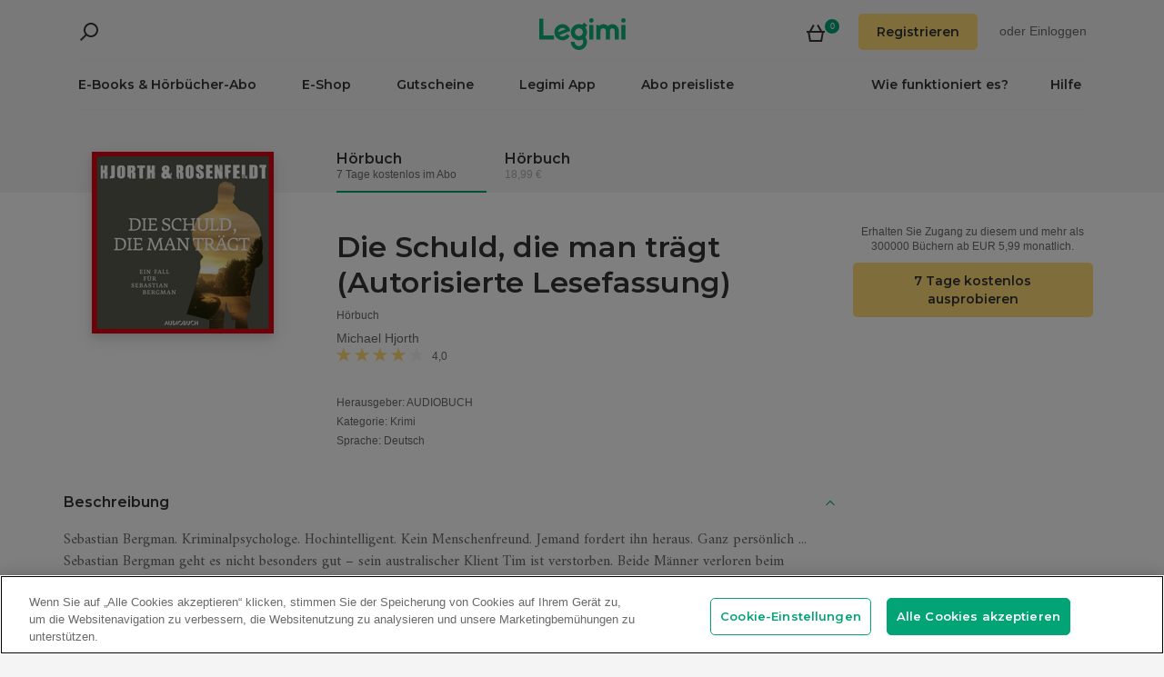

--- FILE ---
content_type: text/html; charset=utf-8
request_url: https://www.legimi.de/e-book-die-schuld-die-man-tragt-autorisierte-lesefassung-michael-hjorth,b4030504.html
body_size: 54376
content:



<!DOCTYPE html>
<html data-theme="">
<head prefix="og: http://ogp.me/ns# fb: http://ogp.me/ns/fb# books: http://ogp.me/ns/books#">
    <meta charset="utf-8" />
    <meta name="viewport" content="width=device-width, initial-scale=1, shrink-to-fit=no, user-scalable=no" />
    <base href="/" />

    


    <title>Die Schuld, die man tr&#xE4;gt (Autorisierte Lesefassung) - Michael Hjorth - H&#xF6;rbuch - Legimi online</title>
    <meta name="description" content="H&#xF6;rbuch Die Schuld, die man tr&#xE4;gt (Autorisierte Lesefassung), Michael Hjorth. MP3. Probieren Sie 7 Tage kostenlos aus oder kaufen Sie jetzt!">
    <meta property="og:title" content="Die Schuld, die man tr&#xE4;gt (Autorisierte Lesefassung) - Michael Hjorth - H&#xF6;rbuch">
    <meta property="og:url" content="https://www.legimi.de/e-book-die-schuld-die-man-tragt-autorisierte-lesefassung-michael-hjorth,b4030504.html">
    <meta property="og:description" content="H&#xF6;rbuch Die Schuld, die man tr&#xE4;gt (Autorisierte Lesefassung), Michael Hjorth. MP3. Probieren Sie 7 Tage kostenlos aus oder kaufen Sie jetzt!">
    <meta property="og:image" content="https://legimifiles.blob.core.windows.net/images/eaf03374df61a873c2ea4399e0783164/w200_u90.jpg">

    <meta property="og:type" content="books.book"/>

    <meta property="books:isbn" content="9788727056265" />

    <meta property="books:rating:value" content="4.00" />
    <meta property="books:rating:scale" content="5" />

    <meta property="fb:app_id" content="112452048800108" />




        <script>
        window.dataLayer = window.dataLayer || [];
    </script>
    <!-- Google Tag Manager -->
    <script>
        (function (w, d, s, l, i) {
            w[l] = w[l] || []; w[l].push({
                'gtm.start':
                    new Date().getTime(), event: 'gtm.js'
            }); var f = d.getElementsByTagName(s)[0],
                j = d.createElement(s), dl = l != 'dataLayer' ? '&l=' + l : ''; j.async = true; j.src =
                'https://www.googletagmanager.com/gtm.js?id=' + i + dl; f.parentNode.insertBefore(j, f);
        })(window, document, 'script', 'dataLayer', 'GTM-NGRCX7Z');</script>
    <!-- End Google Tag Manager -->


    <link rel="preconnect" href="https://cdnjs.cloudflare.com">
    <link rel="preconnect" href="https://files.legimi.com">

    <link href="https://fonts.googleapis.com/css?family=Montserrat:600&amp;subset=latin-ext&display=swap" rel="stylesheet">
    <link href="https://fonts.googleapis.com/css?family=Amiri:400,700&amp;subset=latin-ext&display=swap" rel="stylesheet">

    <link rel="stylesheet" href="https://files.legimi.com/static/web/material.min.css">
    <link rel="stylesheet" href="/Content/css/bootstrap.min.css?v=p_HJzFw3VGZvbM9yTwhbazrmmveSqhppXlW372AxWjw" />

    <link rel="stylesheet" href="/Content/css/site.min.css?v=vhFFQqB2Z4TOpje7VzL6FBrraUu01jqQ3qcoeuq5m3Y" />
<script>

    (function (window) {
        if (!window) {
            return;
        }

        var themeModeCookie = "thememode";
        var darkValue = "dark";
        var lightValue = "light";

        function setCookie(cname, cvalue, exdays) {
            var d = new Date();
            d.setTime(d.getTime() + (exdays * 24 * 60 * 60 * 1000));
            var expires = "expires=" + d.toUTCString();
            document.cookie = cname + "=" + cvalue + ";" + expires + ";path=/";
        }

        function removeCookie(cname) {
            setCookie(cname, null, 0);
        }

        function parseQueryString(query) {
            var vars = query.split("&");
            var queryString = {};
            for (var i = 0; i < vars.length; i++) {
                var pair = vars[i].split("=");
                var key = decodeURIComponent(pair[0]);
                var secondElement = "";

                if (pair[1]) {
                    secondElement = pair[1].toString();
                }

                var value = decodeURIComponent(secondElement);
                // If first entry with this name
                if (typeof queryString[key] === "undefined") {
                    queryString[key] = decodeURIComponent(value);
                    // If second entry with this name
                } else if (typeof queryString[key] === "string") {
                    var arr = [queryString[key], decodeURIComponent(value)];
                    queryString[key] = arr;
                    // If third or later entry with this name
                } else {
                    queryString[key].push(decodeURIComponent(value));
                }
            }
            return queryString;
        }

        window.setDarkMode = function () {
            var htmlEl = document.getElementsByTagName('html')[0];
            htmlEl.dataset.theme = darkValue;
            setCookie(themeModeCookie, darkValue, 7);
        }

        window.setLightMode = function () {
            var htmlEl = document.getElementsByTagName('html')[0];
            htmlEl.dataset.theme = lightValue;
            setCookie(themeModeCookie, lightValue, 7);
        }

        function getCookie(cname) {
            var name = cname + "=";
            var ca = document.cookie.split(';');
            for (var i = 0; i < ca.length; i++) {
                var c = ca[i];
                while (c.charAt(0) === ' ') {
                    c = c.substring(1);
                }
                if (c.indexOf(name) === 0) {
                    return c.substring(name.length, c.length);
                }
            }
            return "";
        }

        var query = window.location.search.substring(1);
        var qs = parseQueryString(query);

        if (qs.theme) {
            console.log("qs.theme: " + qs.theme);
            if (qs.theme == darkValue) {
                window.setDarkMode();
            } else if (qs.theme == lightValue) {
                window.setLightMode();
            }
        } else {
            var cookieValue = getCookie(themeModeCookie);

            if (cookieValue == darkValue) {
                window.setDarkMode();
            } else if (cookieValue == lightValue) {
                window.setLightMode();
            }
        }

    })(window);
</script>
    <link rel="stylesheet" href="https://cdnjs.cloudflare.com/ajax/libs/bxslider/4.2.14/jquery.bxslider.min.css" integrity="sha384-IkdhMx7cUuSY2YdhG0ZdD2Ib2xP97yB7dlkn4WdBwqh1r2WK2YAnnK2REMagj1fj" crossorigin="anonymous">
    <link rel="stylesheet" href="/Content/css/jquery-scrollbar.min.css?v=5abQZoWP7FgC3aqylXO3ZQLTO7BKj2ygDCu45WS7fLk" />

        <link rel="stylesheet" href="/Content/css/navbar-menu.min.css?v=y_L23lWKLOrjzU9IAgtYRAMM7tG9s39P-j8ScIUWjTw" />
        <link rel="stylesheet" href="/Content/css/search.min.css?v=sSS-9u6BwlxHJ3KcOM_soTOoUCJkEZ6zezFowOyeDPQ" />

        <!-- BEGIN SHAREAHOLIC CODE -->
        <link rel="preload" href="https://cdn.shareaholic.net/assets/pub/shareaholic.js" as="script" />
        <meta name="shareaholic:site_id" content="deb5e27452bf7d52d13f16f61b652098" />
        <script type="text/plain" class="optanon-category-C0003" data-cfasync="false" async src="https://cdn.shareaholic.net/assets/pub/shareaholic.js"></script>
        <!-- END SHAREAHOLIC CODE -->

    <link rel="apple-touch-icon" sizes="180x180" href="/icons/apple-touch-icon.png">
<link rel="icon" type="image/png" sizes="32x32" href="/icons/favicon-32x32.png">
<link rel="icon" type="image/png" sizes="16x16" href="/icons/favicon-16x16.png">
<link rel="manifest" href="/manifest.json">
<meta name="theme-color" content="#02a276">
    
    
    <link rel="stylesheet" href="/dist/catalogue-client.min.css?v=zZkjLXbNlKx3VMAR3susnb2qBV-NT4ldX1y-7atc8Kg" />



    <script>
    /*! lazysizes-extension */
    !function (e) { function t(a) { if (n[a]) return n[a].exports; var r = n[a] = { i: a, l: !1, exports: {} }; return e[a].call(r.exports, r, r.exports, t), r.l = !0, r.exports } var n = {}; t.m = e, t.c = n, t.i = function (e) { return e }, t.d = function (e, n, a) { t.o(e, n) || Object.defineProperty(e, n, { configurable: !1, enumerable: !0, get: a }) }, t.n = function (e) { var n = e && e.__esModule ? function () { return e.default } : function () { return e }; return t.d(n, "a", n), n }, t.o = function (e, t) { return Object.prototype.hasOwnProperty.call(e, t) }, t.p = "dist/", t(t.s = 224) }({ 224: function (e, t) { !function (e, t) { var n = function () { t(e.lazySizes), e.removeEventListener("lazyunveilread", n, !0) }; t = t.bind(null, e, e.document), e.lazySizes ? n() : e.addEventListener("lazyunveilread", n, !0) }(window, function (e, t, n) { "use strict"; if (e.addEventListener) { var a = e.requestAnimationFrame || setTimeout, r = function () { var o, i, s, u, d = n.cfg, l = { "data-bgset": 1, "data-include": 1, "data-poster": 1, "data-bg": 1, "data-script": 1 }, c = "(\\s|^)(" + d.loadedClass, f = t.documentElement, v = function (e) { a(function () { n.rC(e, d.loadedClass), d.unloadedClass && n.rC(e, d.unloadedClass), n.aC(e, d.lazyClass), ("none" == e.style.display || e.parentNode && "none" == e.parentNode.style.display) && setTimeout(function () { n.loader.unveil(e) }, 0) }) }, p = function (e) { var t, n, a, r; for (t = 0, n = e.length; t < n; t++)(r = (a = e[t]).target).getAttribute(a.attributeName) && ("source" == r.localName && r.parentNode && (r = r.parentNode.querySelector("img")), r && c.test(r.className) && v(r)) }; d.unloadedClass && (c += "|" + d.unloadedClass), c += "|" + d.loadingClass + ")(\\s|$)", c = new RegExp(c), l[d.srcAttr] = 1, l[d.srcsetAttr] = 1, e.MutationObserver ? (s = new MutationObserver(p), o = function () { u || (u = !0, s.observe(f, { subtree: !0, attributes: !0, attributeFilter: Object.keys(l) })) }, i = function () { u && (u = !1, s.disconnect()) }) : (f.addEventListener("DOMAttrModified", function () { var e, t = [], n = function () { p(t), t = [], e = !1 }; return function (a) { u && l[a.attrName] && a.newValue && (t.push({ target: a.target, attributeName: a.attrName }), e || (setTimeout(n), e = !0)) } }(), !0), o = function () { u = !0 }, i = function () { u = !1 }), addEventListener("lazybeforeunveil", i, !0), addEventListener("lazybeforeunveil", o), addEventListener("lazybeforesizes", i, !0), addEventListener("lazybeforesizes", o), o(), removeEventListener("lazybeforeunveil", r) }; addEventListener("lazybeforeunveil", r), addEventListener("lazyloaded", function (e) { setTimeout(function () { if (e.target && e.target.parentNode && e.target.parentNode.parentNode) { e.target.parentNode.parentNode.classList.add("img-loaded"), e.target.parentNode.parentNode.classList.remove("img-loading") } }, 0) }) } }) } });</script>

<script>
    /*! lazysizes - v4.1.5 */
    !function (a, b) { var c = b(a, a.document); a.lazySizes = c, "object" == typeof module && module.exports && (module.exports = c) }(window, function (a, b) { "use strict"; if (b.getElementsByClassName) { var c, d, e = b.documentElement, f = a.Date, g = a.HTMLPictureElement, h = "addEventListener", i = "getAttribute", j = a[h], k = a.setTimeout, l = a.requestAnimationFrame || k, m = a.requestIdleCallback, n = /^picture$/i, o = ["load", "error", "lazyincluded", "_lazyloaded"], p = {}, q = Array.prototype.forEach, r = function (a, b) { return p[b] || (p[b] = new RegExp("(\\s|^)" + b + "(\\s|$)")), p[b].test(a[i]("class") || "") && p[b] }, s = function (a, b) { r(a, b) || a.setAttribute("class", (a[i]("class") || "").trim() + " " + b) }, t = function (a, b) { var c; (c = r(a, b)) && a.setAttribute("class", (a[i]("class") || "").replace(c, " ")) }, u = function (a, b, c) { var d = c ? h : "removeEventListener"; c && u(a, b), o.forEach(function (c) { a[d](c, b) }) }, v = function (a, d, e, f, g) { var h = b.createEvent("Event"); return e || (e = {}), e.instance = c, h.initEvent(d, !f, !g), h.detail = e, a.dispatchEvent(h), h }, w = function (b, c) { var e; !g && (e = a.picturefill || d.pf) ? (c && c.src && !b[i]("srcset") && b.setAttribute("srcset", c.src), e({ reevaluate: !0, elements: [b] })) : c && c.src && (b.src = c.src) }, x = function (a, b) { return (getComputedStyle(a, null) || {})[b] }, y = function (a, b, c) { for (c = c || a.offsetWidth; c < d.minSize && b && !a._lazysizesWidth;)c = b.offsetWidth, b = b.parentNode; return c }, z = function () { var a, c, d = [], e = [], f = d, g = function () { var b = f; for (f = d.length ? e : d, a = !0, c = !1; b.length;)b.shift()(); a = !1 }, h = function (d, e) { a && !e ? d.apply(this, arguments) : (f.push(d), c || (c = !0, (b.hidden ? k : l)(g))) }; return h._lsFlush = g, h }(), A = function (a, b) { return b ? function () { z(a) } : function () { var b = this, c = arguments; z(function () { a.apply(b, c) }) } }, B = function (a) { var b, c = 0, e = d.throttleDelay, g = d.ricTimeout, h = function () { b = !1, c = f.now(), a() }, i = m && g > 49 ? function () { m(h, { timeout: g }), g !== d.ricTimeout && (g = d.ricTimeout) } : A(function () { k(h) }, !0); return function (a) { var d; (a = !0 === a) && (g = 33), b || (b = !0, d = e - (f.now() - c), d < 0 && (d = 0), a || d < 9 ? i() : k(i, d)) } }, C = function (a) { var b, c, d = 99, e = function () { b = null, a() }, g = function () { var a = f.now() - c; a < d ? k(g, d - a) : (m || e)(e) }; return function () { c = f.now(), b || (b = k(g, d)) } }; !function () { var b, c = { lazyClass: "lazyload", loadedClass: "lazyloaded", loadingClass: "lazyloading", preloadClass: "lazypreload", errorClass: "lazyerror", autosizesClass: "lazyautosizes", srcAttr: "data-src", srcsetAttr: "data-srcset", sizesAttr: "data-sizes", minSize: 40, customMedia: {}, init: !0, expFactor: 1.5, hFac: .8, loadMode: 2, loadHidden: !0, ricTimeout: 0, throttleDelay: 125 }; d = a.lazySizesConfig || a.lazysizesConfig || {}; for (b in c) b in d || (d[b] = c[b]); a.lazySizesConfig = d, k(function () { d.init && F() }) }(); var D = function () { var g, l, m, o, p, y, D, F, G, H, I, J, K, L, M = /^img$/i, N = /^iframe$/i, O = "onscroll" in a && !/(gle|ing)bot/.test(navigator.userAgent), P = 0, Q = 0, R = 0, S = -1, T = function (a) { R-- , a && a.target && u(a.target, T), (!a || R < 0 || !a.target) && (R = 0) }, U = function (a, c) { var d, f = a, g = "hidden" == x(b.body, "visibility") || "hidden" != x(a.parentNode, "visibility") && "hidden" != x(a, "visibility"); for (F -= c, I += c, G -= c, H += c; g && (f = f.offsetParent) && f != b.body && f != e;)(g = (x(f, "opacity") || 1) > 0) && "visible" != x(f, "overflow") && (d = f.getBoundingClientRect(), g = H > d.left && G < d.right && I > d.top - 1 && F < d.bottom + 1); return g }, V = function () { var a, f, h, j, k, m, n, p, q, r = c.elements; if ((o = d.loadMode) && R < 8 && (a = r.length)) { f = 0, S++ , null == K && ("expand" in d || (d.expand = e.clientHeight > 500 && e.clientWidth > 500 ? 500 : 370), J = d.expand, K = J * d.expFactor), Q < K && R < 1 && S > 2 && o > 2 && !b.hidden ? (Q = K, S = 0) : Q = o > 1 && S > 1 && R < 6 ? J : P; for (; f < a; f++)if (r[f] && !r[f]._lazyRace) if (O) if ((p = r[f][i]("data-expand")) && (m = 1 * p) || (m = Q), q !== m && (y = innerWidth + m * L, D = innerHeight + m, n = -1 * m, q = m), h = r[f].getBoundingClientRect(), (I = h.bottom) >= n && (F = h.top) <= D && (H = h.right) >= n * L && (G = h.left) <= y && (I || H || G || F) && (d.loadHidden || "hidden" != x(r[f], "visibility")) && (l && R < 3 && !p && (o < 3 || S < 4) || U(r[f], m))) { if (ba(r[f]), k = !0, R > 9) break } else !k && l && !j && R < 4 && S < 4 && o > 2 && (g[0] || d.preloadAfterLoad) && (g[0] || !p && (I || H || G || F || "auto" != r[f][i](d.sizesAttr))) && (j = g[0] || r[f]); else ba(r[f]); j && !k && ba(j) } }, W = B(V), X = function (a) { s(a.target, d.loadedClass), t(a.target, d.loadingClass), u(a.target, Z), v(a.target, "lazyloaded") }, Y = A(X), Z = function (a) { Y({ target: a.target }) }, $ = function (a, b) { try { a.contentWindow.location.replace(b) } catch (c) { a.src = b } }, _ = function (a) { var b, c = a[i](d.srcsetAttr); (b = d.customMedia[a[i]("data-media") || a[i]("media")]) && a.setAttribute("media", b), c && a.setAttribute("srcset", c) }, aa = A(function (a, b, c, e, f) { var g, h, j, l, o, p; (o = v(a, "lazybeforeunveil", b)).defaultPrevented || (e && (c ? s(a, d.autosizesClass) : a.setAttribute("sizes", e)), h = a[i](d.srcsetAttr), g = a[i](d.srcAttr), f && (j = a.parentNode, l = j && n.test(j.nodeName || "")), p = b.firesLoad || "src" in a && (h || g || l), o = { target: a }, p && (u(a, T, !0), clearTimeout(m), m = k(T, 2500), s(a, d.loadingClass), u(a, Z, !0)), l && q.call(j.getElementsByTagName("source"), _), h ? a.setAttribute("srcset", h) : g && !l && (N.test(a.nodeName) ? $(a, g) : a.src = g), f && (h || l) && w(a, { src: g })), a._lazyRace && delete a._lazyRace, t(a, d.lazyClass), z(function () { (!p || a.complete && a.naturalWidth > 1) && (p ? T(o) : R-- , X(o)) }, !0) }), ba = function (a) { var b, c = M.test(a.nodeName), e = c && (a[i](d.sizesAttr) || a[i]("sizes")), f = "auto" == e; (!f && l || !c || !a[i]("src") && !a.srcset || a.complete || r(a, d.errorClass) || !r(a, d.lazyClass)) && (b = v(a, "lazyunveilread").detail, f && E.updateElem(a, !0, a.offsetWidth), a._lazyRace = !0, R++ , aa(a, b, f, e, c)) }, ca = function () { if (!l) { if (f.now() - p < 999) return void k(ca, 999); var a = C(function () { d.loadMode = 3, W() }); l = !0, d.loadMode = 3, W(), j("scroll", function () { 3 == d.loadMode && (d.loadMode = 2), a() }, !0) } }; return { _: function () { p = f.now(), c.elements = b.getElementsByClassName(d.lazyClass), g = b.getElementsByClassName(d.lazyClass + " " + d.preloadClass), L = d.hFac, j("scroll", W, !0), j("resize", W, !0), a.MutationObserver ? new MutationObserver(W).observe(e, { childList: !0, subtree: !0, attributes: !0 }) : (e[h]("DOMNodeInserted", W, !0), e[h]("DOMAttrModified", W, !0), setInterval(W, 999)), j("hashchange", W, !0), ["focus", "mouseover", "click", "load", "transitionend", "animationend", "webkitAnimationEnd"].forEach(function (a) { b[h](a, W, !0) }), /d$|^c/.test(b.readyState) ? ca() : (j("load", ca), b[h]("DOMContentLoaded", W), k(ca, 2e4)), c.elements.length ? (V(), z._lsFlush()) : W() }, checkElems: W, unveil: ba } }(), E = function () { var a, c = A(function (a, b, c, d) { var e, f, g; if (a._lazysizesWidth = d, d += "px", a.setAttribute("sizes", d), n.test(b.nodeName || "")) for (e = b.getElementsByTagName("source"), f = 0, g = e.length; f < g; f++)e[f].setAttribute("sizes", d); c.detail.dataAttr || w(a, c.detail) }), e = function (a, b, d) { var e, f = a.parentNode; f && (d = y(a, f, d), e = v(a, "lazybeforesizes", { width: d, dataAttr: !!b }), e.defaultPrevented || (d = e.detail.width) && d !== a._lazysizesWidth && c(a, f, e, d)) }, f = function () { var b, c = a.length; if (c) for (b = 0; b < c; b++)e(a[b]) }, g = C(f); return { _: function () { a = b.getElementsByClassName(d.autosizesClass), j("resize", g) }, checkElems: g, updateElem: e } }(), F = function () { F.i || (F.i = !0, E._(), D._()) }; return c = { cfg: d, autoSizer: E, loader: D, init: F, uP: w, aC: s, rC: t, hC: r, fire: v, gW: y, rAF: z } } });
</script>

    <script>
        window.appMode = false;
    </script>

    <!--
        Page info:
        Host: https://www.legimi.de/e-book-die-schuld-die-man-tragt-autorisierte-lesefassung-michael-hjorth,b4030504.html
        Timestamp: 2026-02-01T01:10:29
    -->
</head>

<body class="">
    


<div id="fb-root"></div>
<script async defer crossorigin="anonymous" src="https://connect.facebook.net/de_DE/sdk.js#xfbml=1&version=v14.0&appId=112452048800108&autoLogAppEvents=1" nonce="hv2RqXEB"></script>
    <div id="mdl-layout" class="mdl-layout mdl-js-layout">
            <div class="mdl-layout__drawer">
                


<div class="col-xs-12 mobile-menu">
        <div class="mobile-menu-noauth">
            <img id="close-menu-mobile" class="close-mobile-menu close-dark-mobile-menu" src="/Content/img/icons/icon_darkgrey_close.svg" />
                <div class="user-menu-mobile-loader hidden"><i class="loader"></i></div>
            <div class="login-section-mobile col-xs-12">
                <div class="row">
                    <a class="btn custom-yellow-button" data-test="mobile-menu-register" href="/konto/registrieren/">Registrieren</a>
                </div>
                <div class="col-xs-12 login-text">
                    <span>oder</span>
                    <a class="login" data-test="mobile-menu-login" href="/konto/anmelden/">Einloggen</a>
                </div>
            </div>
        </div>
            <div class="mobile-menu-auth hidden">
            <img class="close-mobile-menu close-white-mobile-menu" src="/Content/img/icons/icon_white_close.svg" data-test="mobile-menu-close" onclick=closeMobileMenu() />
            <div class="user-section">
                <div class="user-profile">
                    <div class="user-image">
                        <img src="/Content/img/icons/icon_darkgrey_profile.svg" />
                    </div>
                    <div class="name-wrap">
                        <span class="user-login-container name-text"></span>
                    </div>
                </div>

                <a class="btn custom-yellow-button menu-referral-button" style="display:none" href="konto/freunden-empfehlen/"
                   data-test="mobile-menu-recommend">Freunden empfehlen<br />und lesen Sie kostenlos</a>
            </div>
            <ul class="list-unstyled menu-list">
                <li><a href="/regal" data-test="mobile-menu-shelf">Regal</a>
                <li><a data-test="mobile-menu-subscription" href="/konto/abo/">Abo</a></li>
                <li><a data-test="mobile-menu-account" href="/konto/">Konto</a></li>
                <li><a class="login" data-test="mobile-menu-logout" href="/konto/ausloggen/">Ausloggen</a></li>
            </ul>
        </div>
    <hr class="separator-line-nospace">
    <ul class="list-unstyled menu-list">
            <li>
                <a href="/e-books/?filters=audiobooks,ebooks,epub,mobi,pdf,synchrobooks,unlimited,unlimitedlegimi" rel="nofollow" data-test="mobile-menu-catalogue-abo" data-df><b>E-Books & Hörbücher-Abo</b></a>
                <hr class="separator-line-nospace">
            </li>
        <li>
            <a href="/e-books/" data-df data-test="mobile-menu-catalogue"><b>E-Shop</b></a>
            <hr class="separator-line-nospace">
        </li>
        <li>
            <a href="/geschenkgutscheine/" data-test="mobile-menu-invest"><b>Gutscheine</b></a>
            <hr class="separator-line-nospace">
        </li>
            <li>
                <a href="/preisliste/" data-test="mobile-menu-price-list-subscriptions"><b>Abo preisliste</b></a>
            </li>
        <li>
            <a href="/wie-funktioniert-es/" data-test="mobile-menu-how-it-works">Wie funktioniert es?</a>
        </li>
        <li>
            <a href="/legimi-herunterladen/" data-test="mobile-menu-download">Legimi App</a>
        </li>
        <li>
            <a href="https://support.legimi.com/hc/de/" data-test="mobile-menu-help">Hilfe</a>
        </li>
    </ul>
    <hr class="separator-line">

    <div class="shareaholic-toolbox-placeholder" style="display: inline">
            <div class="shareaholic-canvas" data-app="follow_buttons" data-app-id="28688647"></div>
    </div>
</div>

<script>
    window.addEventListener("orientationchange", function () {
        var menu = document.getElementsByClassName("mdl-layout__drawer is-visible");
        if (menu != null && menu.length > 0) {
            document.getElementById('close-menu-mobile').click();
        }
    }, false);

    function closeMobileMenu() {
        var closeButton = document.getElementById('close-menu-mobile');
        if (closeButton) {
            closeButton.click();
        }
    }
</script>
            </div>

        <div class="site-container">
                <div class="menu-bg">
                    <div class="visible-xs-block">
                        


    <div class="search-ctrl">


            <div class="search-ctrl-container">
                <div class="search-ctrl-header-main row">
                    <div class="search-col-logo">
                        <button type="button" class="search-ctrl-open icon-search-box icon-margin" data-test="search-box-button"></button>
                    </div>
                    <div class="search-col-input">
                            <div class="mdl-textfield line-input mdl-js-textfield">
                                <input type="text" class="search-ctrl-input mdl-textfield__input" data-test="search-box-input" maxlength="25">
                            </div>
                    </div>
                </div>
                <div class="search-ctrl-header-more row">
                    <div class="col-xs-12">
                        <button type="button" class="search-ctrl-more-back icon-arrow-left icon-margin" data-test="search-box-back-button"></button>
                    </div>
                </div>
                
                    <div class="search-ctrl-content-main search-ctrl-content">
                    </div>
                    <div class="search-ctrl-content-more search-ctrl-content">
                    </div>
                
            </div>

    </div>
                    </div>
                    <div class="container-nav-wide">
                        <div id="nav-section" class="container container-padding nav-section padding-section">
                            


<nav class="nav-container">
    <div class="row">
        <div class="col-xs-5">
            <div class="search-placeholder pull-left" style="display: inline">
                <div data-test="mobile-search-ctrl" class="visible-xs-block">
                    


    <div class="search-ctrl">
            <script>
            var searchTranslate = {
                "booksHeader": "E-Books & Hörbücher",
                "paperBooksHeader": "Bücher",
                "booksOnShelfHeader": "Ihr Regal",
                "authorsHeader": "Autoren",
                "lectorsHeader": "Lectoren",
                "publishersHeader": "Verlage",
                "cyclesHeader": "Serien",
                "fullSearchLabel": "Suchen",
                "moreSearchLabel": "Mehr sehen",
                "noResultsLabel": "Keine Suchergebnisse"
            };
            </script>

            <button type="button" class="search-ctrl-open icon-search icon-margin" data-test="search-button"></button>


    </div>
                </div>
                <div data-test="desktop-search-ctrl" class="hidden-xs">
                    


    <div class="search-ctrl">

            <button type="button" class="search-ctrl-open icon-search icon-margin" data-test="search-button"></button>

            <div class="search-ctrl-container">
                <div class="search-ctrl-header-main row">
                    <div class="search-col-logo">
                        <button type="button" class="search-ctrl-open icon-search-box icon-margin" data-test="search-box-button"></button>
                    </div>
                    <div class="search-col-input">
                            <div class="mdl-textfield line-input mdl-js-textfield">
                                <input type="text" class="search-ctrl-input mdl-textfield__input" data-test="search-box-input" maxlength="25">
                            </div>
                    </div>
                </div>
                <div class="search-ctrl-header-more row">
                    <div class="col-xs-12">
                        <button type="button" class="search-ctrl-more-back icon-arrow-left icon-margin" data-test="search-box-back-button"></button>
                    </div>
                </div>
                
                    <div class="scrollbar-dynamic scrollbar-search">
                        <div class="search-ctrl-content-main search-ctrl-content">
                        </div>
                        <div class="search-ctrl-content-more search-ctrl-content">
                        </div>
                    </div>
                
            </div>

    </div>
                </div>
            </div>
        </div>
        <div class="col-xs-2 logo-container">
            <a href="/" data-test="menu-logo">
                <div id="logo"></div>
            </a>
        </div>
        <div class="col-xs-5 user-menu-container">
            <div class="visible-md-block visible-lg-block pull-right">
                <div class="shopping-cart-placeholder" style="display: inline">
                    

<a class="mdl-button mdl-js-button shopping-cart-button" href="/einkaeufe/warenkorb/"
   data-test="menu-shopping-cart">
    <div class="icon-cart">
    </div>
    <div class="items-count">

    </div>
</a>
                </div>

                         <i class="user-menu-loader loader pull-right hidden"></i>
                    <div class="user-menu-icon-placeholder" style="display: inline;   visibility:hidden">
                        <a aria-test="desktop-menu-register" class="btn custom-yellow-button" href="/konto/registrieren/">Registrieren</a>
                        <span class="login login-or">oder </span>
                        <a aria-test="desktop-menu-login" class="login" href="/konto/anmelden/">Einloggen</a>
                    </div>
                        <script>
                            for (var ce = !1, ca = document.cookie.split(";"), i = 0; i < ca.length; i++)if (void 0 !== ca[i] && -1 !== ca[i].trim().indexOf("userlogin")) { ce = !0; break } if (ce) { var l = document.querySelector(".user-menu-loader"); l && l.classList.remove("hidden") } var m = document.querySelector(".user-menu-icon-placeholder"); m && (ce && m.classList.add("hidden"), m.style.visibility = "visible");
                        </script>
                                    <div class="user-menu hidden">
                        <button id="user-menu-desktop" class="mdl-button mdl-js-button" data-test="desktop-menu-user-dropdown">
                            <div class="user-image">
                                <img src="/Content/img/icons/icon_darkgrey_profile.svg" />
                            </div>
                            <div class="user-dropdown" />
                        </button>

                        <ul class="mdl-menu mdl-menu--bottom-right mdl-js-menu mdl-js-ripple-effect" for="user-menu-desktop">
                            <li class="user-menu-header">
                                <div class="user-image">
                                    <img src="/Content/img/icons/icon_darkgrey_profile.svg" />
                                </div>
                                <span class="user-login-container"></span>
                                <div class="user-dropdown-active" />
                            </li>
                            <li class="mdl-menu__item"><a href="/regal" data-test="desktop-menu-shelf">Regal</a></li>
                            <li class="mdl-menu__item"><a data-test="desktop-menu-subscription" href="/konto/abo/">Abo</a></li>
                            <li class="mdl-menu__item"><a data-test="desktop-menu-account" href="/konto/">Konto</a></li>
                            <li class="mdl-menu__item"><a data-test="desktop-menu-logout" href="/konto/ausloggen/">Ausloggen</a></li>
                            <li class="mdl-menu__item menu-referral-button" style="display:none">
                                <a class="btn custom-yellow-button mdl-button mdl-js-button mdl-js-ripple-effect" href="konto/freunden-empfehlen/"
                                   data-test="desktop-menu-recommend">Freunden empfehlen und lesen Sie kostenlos</a>
                            </li>
                        </ul>
                    </div>
            </div>
            <div class="hidden-md hidden-lg pull-right">
                <div class="shopping-cart-placeholder" style="display: inline">
                    

<a class="mdl-button mdl-js-button shopping-cart-button" href="/einkaeufe/warenkorb/"
   data-test="menu-shopping-cart">
    <div class="icon-cart">
    </div>
    <div class="items-count">

    </div>
</a>
                </div>

                <button id="mobile-menu-button" class="icon-menu icon-margin" data-test="mobile-menu-open"></button>
            </div>
        </div>
    </div>

    <div class="menu-bar visible-md-block visible-lg-block menu-bar--de">
        <hr class="separator-line-nospace" />
        <div class="top-menu-placeholder" style="display: block">
            <ul class="list-unstyled list-inline">
                    <li><a href="/e-books/?filters=audiobooks,ebooks,epub,mobi,pdf,synchrobooks,unlimited,unlimitedlegimi" rel="nofollow" data-test="menu-catalogue-abo" data-df>E-Books & Hörbücher-Abo</a></li>
                <li><a href="/e-books/" data-test="menu-catalogue" data-df>E-Shop</a></li>
                <li><a href="/geschenkgutscheine/" data-test="menu-invest">Gutscheine</a></li>
                <li><a href="/legimi-herunterladen/" data-test="menu-download">Legimi App</a></li>

                    <li><a href="/preisliste/" data-test="menu-price-list-subscription">Abo preisliste</a></li>

                <li class="pull-right last"><a href="https://support.legimi.com/hc/de/" data-test="menu-help">Hilfe</a></li>
                <li class="pull-right"><a href="/wie-funktioniert-es/" data-test="menu-how-it-works">Wie funktioniert es?</a></li>
            </ul>
            <hr class="separator-line-nospace hidden-home" />
        </div>
    </div>
</nav>
                            <hr id="separator-after-navbar" class="separator-line hidden-md hidden-lg" />
                        </div>
                    </div>
                </div>

            <div class="mobile-top-padding">
                <div class="container-wide">





                </div>
                
    

                <div class="container-fluid padding-section">

        

    <div id="react-app">
<div data-reactroot="" data-reactid="1" data-react-checksum="236284249"><div class="book-container" data-reactid="2"><section class="book-sale-options" data-reactid="3"><div class="options-tab-scroll row" data-reactid="4"><div class="col-md-3 visible-md-block visible-lg-block" data-reactid="5"></div><div class="options-tab-scroll-content col-xs-12 col-md-9" data-reactid="6"><div class="hide-scroll" data-reactid="7"><ul class="scroll-list list-inline" data-reactid="8"><li class="nav-item list-inline-item active" data-test="audiobook-unlimited-option" data-reactid="9"><header data-reactid="10"><h4 data-reactid="11">Hörbuch</h4></header><p class="light-text" data-reactid="12">7 Tage kostenlos im Abo </p></li><li class="nav-item list-inline-item" data-test="audiobook-retail-option" data-reactid="13"><header data-reactid="14"><h4 data-reactid="15">Hörbuch</h4></header><p class="light-text" data-reactid="16"> 18,99 €</p></li></ul></div></div></div></section><div class="book-container-bg padding-row" data-reactid="17"><div class="padding-section" data-reactid="18"><div class="book-container-content" data-reactid="19"><div class="row" data-reactid="20"><div class="col-sm-4 col-md-3 clear-padding" data-reactid="21"><div class="book-cover-section" data-reactid="22"><section class="book" data-reactid="23"><div class="panel mx-auto img-loading" data-reactid="24"><div class="book-page-wrap " data-reactid="25"><img class="img-responsive center-block lazyload" alt="Die Schuld, die man trägt (Autorisierte Lesefassung) - Michael Hjorth - Hörbuch" data-src="https://legimifiles.blob.core.windows.net/images/eaf03374df61a873c2ea4399e0783164/w200_u90.jpg" data-sizes="auto" data-srcset="https://legimifiles.blob.core.windows.net/images/eaf03374df61a873c2ea4399e0783164/w200_u90.jpg 200w, https://legimifiles.blob.core.windows.net/images/eaf03374df61a873c2ea4399e0783164/w400_u90.jpg 400w, https://legimifiles.blob.core.windows.net/images/eaf03374df61a873c2ea4399e0783164/w512_u90.jpg 500w" data-test="book-cover" data-reactid="26"/><div class="visible-xs-block" data-reactid="27"><div class="book-labels" data-reactid="28"></div></div></div></div></section></div></div><div class="col-sm-8 col-md-9 clear-padding" data-reactid="29"><div class="book-section book-card-column" data-reactid="30"><div class="col-md-8 book-title-section" data-reactid="31"><div class="hidden-xs" data-reactid="32"><div class="book-labels-inline" data-reactid="33"></div></div><section class="book" data-reactid="34"><div class="book-title" data-reactid="35"><h1 class="title-text" data-reactid="36"><!-- react-text: 37 -->Die Schuld, die man trägt (Autorisierte Lesefassung) <!-- /react-text --><span class="book-option" data-reactid="38">Hörbuch</span></h1><h2 class="authors-container" data-reactid="39"><span data-reactid="40"><a class="author-link author-noseparator" data-filters="true" href="/autor/michael-hjorth,ad193107/?filters=audiobooks,ebooks,epub,mobi,pdf,synchrobooks" data-reactid="41">Michael Hjorth</a><!-- react-text: 42 --><!-- /react-text --></span></h2><div class="book-rates-section-inline" data-reactid="43"><span data-reactid="44"><span class="icon-star-wrapper" data-reactid="45"><i class="icon-star" data-reactid="46"></i></span><span class="icon-star-wrapper" data-reactid="47"><i class="icon-star" data-reactid="48"></i></span><span class="icon-star-wrapper" data-reactid="49"><i class="icon-star" data-reactid="50"></i></span><span class="icon-star-wrapper" data-reactid="51"><i class="icon-star" data-reactid="52"></i></span><span class="icon-star-wrapper" data-reactid="53"><i class="icon-star-empty" data-reactid="54"></i></span></span><span class="votes-count" data-reactid="55">4,0</span></div></div></section></div><div class="col-md-4 book-action-section" data-reactid="56"><div class="action-right-column-wrapper" data-reactid="57"><div class="hidden-xs" data-reactid="58"><!-- react-empty: 59 --><div class="book-action" data-reactid="60"><div data-reactid="61"></div><div data-reactid="62"></div><div data-reactid="63"><span data-reactid="64"></span><div data-reactid="65"><div class="hidden-xs" data-reactid="66"><p class="info-text desc" data-test="description-text" data-reactid="67">Erhalten Sie Zugang zu diesem und mehr als 300000 Büchern ab EUR 5,99 monatlich.</p><button data-test="action-button-desktop" class="btn btn-block custom-yellow-button btn-without-border" data-reactid="68">7 Tage kostenlos ausprobieren</button></div></div><div data-reactid="69"></div></div></div><!-- react-empty: 70 --></div><div class="visible-xs-block" data-reactid="71"><div class="book-action" data-reactid="72"><div data-reactid="73"></div><div data-reactid="74"></div><div data-reactid="75"><div id="fixed-bottom-action-button" class="fixed-bottom text-center" data-reactid="76"><div data-reactid="77"><div class="action-group visible-xs-block clearfix" data-reactid="78"><button data-test="action-button-mobile" class="action-button btn btn-block btn-fixed-border custom-yellow-button " data-reactid="79"><!-- react-text: 80 -->7 Tage kostenlos ausprobieren<!-- /react-text --><div class="text-center" data-reactid="81"><p class="light-text lib" data-test="description-text" data-reactid="82">Erhalten Sie Zugang zu diesem und mehr als 300000 Büchern ab EUR 5,99 monatlich.</p></div></button></div></div><div data-reactid="83"></div></div><span data-reactid="84"></span></div></div><div class="row" data-reactid="85"><hr class="horizontal-line" data-reactid="86"/></div></div><div data-reactid="87"></div><div data-reactid="88"></div></div></div><div class="col-md-8" data-reactid="89"><div class="book-info book-section" data-reactid="90"><div class="col-xs-12 col-sm-8 col-sm-pull-4 col-md-pull-0" data-reactid="91"></div><section class="book-description row" data-reactid="92"><div class="col-xs-12 light-text" data-reactid="93"><div data-reactid="94"><ul class="list-unstyled" data-reactid="95"><li data-reactid="96"><span data-reactid="97"><!-- react-text: 98 -->Herausgeber<!-- /react-text --><!-- react-text: 99 -->: <!-- /react-text --></span><a class="category-link" data-df="" href="/verlag/audiobuch,pd16314/?filters=audiobooks,ebooks,epub,mobi,pdf,synchrobooks" data-reactid="100">AUDIOBUCH</a></li><li data-reactid="101"><span data-reactid="102"><!-- react-text: 103 -->Kategorie<!-- /react-text --><!-- react-text: 104 -->: <!-- /react-text --></span><a class="category-link" data-df="" href="/e-books/krimi,g3/?filters=audiobooks,ebooks,epub,mobi,pdf,synchrobooks" data-reactid="105">Krimi</a></li><li data-reactid="106"><span data-reactid="107"><!-- react-text: 108 -->Sprache<!-- /react-text --><!-- react-text: 109 -->: <!-- /react-text --></span><span data-reactid="110">Deutsch</span></li></ul></div></div></section></div></div></div></div></div><div class="row" data-reactid="111"><div class="col-xs-12 col-md-9" data-reactid="112"><section class="book-details book-section" data-reactid="113"><div class="collapse-section" data-reactid="114"><header class="clearfix" data-reactid="115"><a data-toggle="collapse" href="#description_section" aria-expanded="true" aria-controls="description_section" data-reactid="116"><span class="pull-left" data-reactid="117">Beschreibung</span><i class="icon-collapse pull-right" data-reactid="118"></i></a></header><div id="description_section" class="collapse in" data-reactid="119"><div class="description-section" data-reactid="120"><p data-reactid="121">Sebastian Bergman. Kriminalpsychologe. Hochintelligent. Kein Menschenfreund. Jemand fordert ihn heraus. Ganz persönlich ... Sebastian Bergman geht es nicht besonders gut – sein australischer Klient Tim ist verstorben. Beide Männer verloren beim Tsunami 2004 ein Kind, hatten viele Gemeinsamkeiten. Vielleicht kreuzten sich damals sogar die Wege von Tim und Sebastians Tochter Sabine, die nie gefunden wurde. Doch nun wird Sebastian es nie erfahren. Nachdem bei der Reichsmordkommission ein Kollege als Mörder entlarvt wurde, soll die Sondereinheit unter Leitung von Sebastians Tochter Vanja Lithner aufgelöst werden. Da erhält sie einen Anruf: Eine Frau wurde außerhalb von Västerås ermordet aufgefunden, in einem Schweinemastbetrieb. An die Stallwand hat jemand in blutroten Buchstaben geschrieben: "Löse den Fall, Sebastian Bergman!". Vanja trommelt die verbliebenen Mitglieder des Teams zusammen. Um jeden Preis will sie den Fall aufklären und den Ruf der Reichsmordkommission retten. Doch dazu braucht sie Sebastians Hilfe.</p></div></div></div><div data-reactid="122"></div><div class="collapse-section" data-reactid="123"><header class="clearfix" data-reactid="124"><a data-toggle="collapse" href="#details_section" aria-expanded="false" aria-controls="details_section" data-reactid="125"><span class="pull-left" data-reactid="126">Details</span><i class="icon-collapse pull-right" data-reactid="127"></i></a></header><div id="details_section" class="collapse" data-reactid="128"><div class="book-details-section row" data-reactid="129"><div class="col-xs-12 col-md-6" data-reactid="130"><p data-reactid="131">Das Hörbuch können Sie hören im Abo „Legimi Premium” in Legimi-Apps auf:</p><div class="row" data-reactid="132"><div data-reactid="133"><div class="book-details-device col-xs-6 clearfix" data-reactid="134"><i class="icon-device-android pull-left" data-reactid="135"></i><div class="book-details-icon-desc" data-reactid="136"><span data-reactid="137"><!-- react-text: 138 --><!-- /react-text --><!-- react-text: 139 -->Android<!-- /react-text --></span></div></div><div class="book-details-device col-xs-6 clearfix" data-reactid="140"><i class="icon-device-ios pull-left" data-reactid="141"></i><div class="book-details-icon-desc" data-reactid="142"><span data-reactid="143"><!-- react-text: 144 --><!-- /react-text --><!-- react-text: 145 -->iOS<!-- /react-text --></span></div></div></div></div><div class="book-details-info" data-reactid="146"><p data-reactid="147"><!-- react-text: 148 -->Zeit:<!-- /react-text --><!-- react-text: 149 -->12 Std. 40 min<!-- /react-text --></p><p data-reactid="150"><span data-reactid="151"><!-- react-text: 152 -->Veröffentlichungsjahr<!-- /react-text --><!-- react-text: 153 -->: <!-- /react-text --></span><span data-reactid="154">2023</span></p><p data-reactid="155"><span data-reactid="156">Sprecher:</span><span class="lectors-container" data-reactid="157"><a class="lector-link" data-filters="true" href="/lektor/douglas-welbat,ld509806/?filters=audiobooks,ebooks,epub,mobi,pdf,synchrobooks" data-reactid="158">Douglas Welbat</a></span></p><span data-reactid="159"></span></div></div></div></div></div><div class="collapse-section" data-reactid="160"><header class="clearfix" data-reactid="161"><a data-toggle="collapse" href="#rates_section" aria-controls="rates_section" data-reactid="162"><span class="pull-left" data-reactid="163">Bewertungen</span><div class="book-rates-section-inline" data-reactid="164"><span data-reactid="165"><span class="icon-star-wrapper" data-reactid="166"><i class="icon-star" data-reactid="167"></i></span><span class="icon-star-wrapper" data-reactid="168"><i class="icon-star" data-reactid="169"></i></span><span class="icon-star-wrapper" data-reactid="170"><i class="icon-star" data-reactid="171"></i></span><span class="icon-star-wrapper" data-reactid="172"><i class="icon-star" data-reactid="173"></i></span><span class="icon-star-wrapper" data-reactid="174"><i class="icon-star-empty" data-reactid="175"></i></span></span><span class="votes-count" data-reactid="176">4,0 (1 Bewertung)</span></div><i class="icon-collapse pull-right" data-reactid="177"></i></a></header><div id="rates_section" class="collapse" data-reactid="178"><div class="book-rates-section" data-reactid="179"><div class="row" data-reactid="180"><div class="col-xs-12 col-sm-8" data-reactid="181"><div class="rating-item row" data-reactid="182"><div class="stars-column col-xs-5" data-reactid="183"><span data-reactid="184"><span class="icon-star-wrapper" data-reactid="185"><i class="icon-star" data-reactid="186"></i></span><span class="icon-star-wrapper" data-reactid="187"><i class="icon-star" data-reactid="188"></i></span><span class="icon-star-wrapper" data-reactid="189"><i class="icon-star" data-reactid="190"></i></span><span class="icon-star-wrapper" data-reactid="191"><i class="icon-star" data-reactid="192"></i></span><span class="icon-star-wrapper" data-reactid="193"><i class="icon-star" data-reactid="194"></i></span></span></div><div class="pb-column col-xs-6" data-reactid="195"><div class="mdl-progress mdl-js-progress book-rates-pb" data-reactid="196"></div></div><div class="count-column col-xs-1" data-reactid="197"><span data-reactid="198">0</span></div></div><div class="rating-item row" data-reactid="199"><div class="stars-column col-xs-5" data-reactid="200"><span data-reactid="201"><span class="icon-star-wrapper" data-reactid="202"><i class="icon-star" data-reactid="203"></i></span><span class="icon-star-wrapper" data-reactid="204"><i class="icon-star" data-reactid="205"></i></span><span class="icon-star-wrapper" data-reactid="206"><i class="icon-star" data-reactid="207"></i></span><span class="icon-star-wrapper" data-reactid="208"><i class="icon-star" data-reactid="209"></i></span><span class="icon-star-wrapper" data-reactid="210"><i class="icon-star-empty" data-reactid="211"></i></span></span></div><div class="pb-column col-xs-6" data-reactid="212"><div class="mdl-progress mdl-js-progress book-rates-pb" data-reactid="213"></div></div><div class="count-column col-xs-1" data-reactid="214"><span data-reactid="215">1</span></div></div><div class="rating-item row" data-reactid="216"><div class="stars-column col-xs-5" data-reactid="217"><span data-reactid="218"><span class="icon-star-wrapper" data-reactid="219"><i class="icon-star" data-reactid="220"></i></span><span class="icon-star-wrapper" data-reactid="221"><i class="icon-star" data-reactid="222"></i></span><span class="icon-star-wrapper" data-reactid="223"><i class="icon-star" data-reactid="224"></i></span><span class="icon-star-wrapper" data-reactid="225"><i class="icon-star-empty" data-reactid="226"></i></span><span class="icon-star-wrapper" data-reactid="227"><i class="icon-star-empty" data-reactid="228"></i></span></span></div><div class="pb-column col-xs-6" data-reactid="229"><div class="mdl-progress mdl-js-progress book-rates-pb" data-reactid="230"></div></div><div class="count-column col-xs-1" data-reactid="231"><span data-reactid="232">0</span></div></div><div class="rating-item row" data-reactid="233"><div class="stars-column col-xs-5" data-reactid="234"><span data-reactid="235"><span class="icon-star-wrapper" data-reactid="236"><i class="icon-star" data-reactid="237"></i></span><span class="icon-star-wrapper" data-reactid="238"><i class="icon-star" data-reactid="239"></i></span><span class="icon-star-wrapper" data-reactid="240"><i class="icon-star-empty" data-reactid="241"></i></span><span class="icon-star-wrapper" data-reactid="242"><i class="icon-star-empty" data-reactid="243"></i></span><span class="icon-star-wrapper" data-reactid="244"><i class="icon-star-empty" data-reactid="245"></i></span></span></div><div class="pb-column col-xs-6" data-reactid="246"><div class="mdl-progress mdl-js-progress book-rates-pb" data-reactid="247"></div></div><div class="count-column col-xs-1" data-reactid="248"><span data-reactid="249">0</span></div></div><div class="rating-item row" data-reactid="250"><div class="stars-column col-xs-5" data-reactid="251"><span data-reactid="252"><span class="icon-star-wrapper" data-reactid="253"><i class="icon-star" data-reactid="254"></i></span><span class="icon-star-wrapper" data-reactid="255"><i class="icon-star-empty" data-reactid="256"></i></span><span class="icon-star-wrapper" data-reactid="257"><i class="icon-star-empty" data-reactid="258"></i></span><span class="icon-star-wrapper" data-reactid="259"><i class="icon-star-empty" data-reactid="260"></i></span><span class="icon-star-wrapper" data-reactid="261"><i class="icon-star-empty" data-reactid="262"></i></span></span></div><div class="pb-column col-xs-6" data-reactid="263"><div class="mdl-progress mdl-js-progress book-rates-pb" data-reactid="264"></div></div><div class="count-column col-xs-1" data-reactid="265"><span data-reactid="266">0</span></div></div></div></div><div class="book-rates-section-info row" data-reactid="267"><div class="col-xs-12 col-sm-4" data-reactid="268"><div class="tooltip-container" data-reactid="269"><div class="tooltip-content" data-reactid="270"><header class="header" data-reactid="271"><span class="text-container" data-reactid="272">Mehr Informationen</span><span class="icon-container" data-reactid="273"><i class="icon-basic-info" data-reactid="274"></i></span></header></div><div class="tooltip-content-open fade-out" data-reactid="275"><div data-reactid="276"><header class="header" data-reactid="277"><span class="text-container" data-reactid="278">Mehr Informationen</span><span class="icon-container" data-reactid="279"><i class="icon-basic-info" data-reactid="280"></i></span></header><div class="description" data-reactid="281">Bewertungen werden von Nutzern von Legimi sowie anderen Partner-Webseiten vergeben.</div></div></div></div></div></div></div></div></div><div class="collapse-section" data-reactid="282"><header class="clearfix" data-reactid="283"><a class="reviews-section" data-toggle="collapse" href="#reviews_section" aria-expanded="false" aria-controls="reviews_section" data-reactid="284"><span class="pull-left" data-reactid="285">Rezensionen</span><span class="reviews-count" data-reactid="286"><!-- react-text: 287 -->(<!-- /react-text --><!-- react-text: 288 -->0 Rezensionen<!-- /react-text --><!-- react-text: 289 -->)<!-- /react-text --></span><i class="icon-collapse pull-right" data-reactid="290"></i></a></header><div id="reviews_section" class="collapse" data-reactid="291"><section class="book-reviews" data-reactid="292"><div class="book-reviews-info row" data-reactid="293"><div class="col-xs-12 col-sm-4" data-reactid="294"><div class="tooltip-container" data-reactid="295"><div class="tooltip-content" data-reactid="296"><header class="header" data-reactid="297"><span class="text-container" data-reactid="298">Mehr Informationen</span><span class="icon-container" data-reactid="299"><i class="icon-basic-info" data-reactid="300"></i></span></header></div><div class="tooltip-content-open fade-out" data-reactid="301"><div data-reactid="302"><header class="header" data-reactid="303"><span class="text-container" data-reactid="304">Mehr Informationen</span><span class="icon-container" data-reactid="305"><i class="icon-basic-info" data-reactid="306"></i></span></header><div class="description" data-reactid="307">Legimi prüft nicht, ob Rezensionen von Nutzern stammen, die den betreffenden Titel tatsächlich gekauft oder gelesen/gehört haben. Wir entfernen aber gefälschte Rezensionen.</div></div></div></div></div></div><section class="user-review" data-reactid="308"><button class="btn custom-white-button" data-test="review-signin-btn" data-reactid="309">Loggen Sie sich ein, um an der Diskussion teilzunehmen</button></section></section></div></div></section><div class="row" data-reactid="310"><div class="col-xs-12" data-reactid="311"><div data-chart="true" data-reactid="312"></div><div class="visible-xs-block" data-reactid="313"><hr class="horizontal-line" data-reactid="314"/></div></div><div class="col-xs-12 col-sm-6" data-reactid="315"><div data-chart="true" data-reactid="316"></div><div class="visible-xs-block" data-reactid="317"><hr class="horizontal-line" data-reactid="318"/></div></div></div></div></div><div class="row" data-reactid="319"><div class="col-xs-12 col-md-9" data-reactid="320"><div data-reactid="321"><section class="book-collections book-section row" data-reactid="322"><div class="col-xs-12" data-reactid="323"><header class="section-header " data-reactid="324"><div class="row" data-reactid="325"><h4 data-reactid="326">Sammlungen</h4></div></header><ul class="list-inline list-unstyled light-text" data-reactid="327"><li class="collection-item" data-reactid="328"><a href="/e-books/schwedischer-thrill,c48443/?filters=audiobooks,ebooks,epub,mobi,pdf,synchrobooks" data-reactid="329">Schwedischer Thrill</a></li></ul></div></section><div class="visible-md-block visible-lg-block" data-reactid="330"><hr class="horizontal-line" data-reactid="331"/></div></div></div></div><div class="row book-content-row" data-reactid="332"><div class="col-xs-12" data-reactid="333"><div data-reactid="334"><section class="book-collection catalogue-section book-section padding-row" data-cid="Ähnliche" data-reactid="335"><div class="scroll-content clearfix" data-reactid="336"><header class="section-header clearfix" data-reactid="337"><h3 class="pull-left collection-name" data-test="lp-collection-name" data-reactid="338">Ähnliche</h3></header><div class="book-collection-content" data-reactid="339"><div data-reactid="340"><div class="collection-slider" data-reactid="341"><div class="book-list-item" data-reactid="342"><section class="book-box" data-reactid="343"><div class="panel mx-auto" data-reactid="344"><div class="book-img-wrap" data-reactid="345"><a class="img-loading" data-filters="false" href="/e-book-das-madchen-das-verstummte-michael-hjorth,b422663.html" data-reactid="346"><div class="img-content" data-reactid="347"><img class="img-responsive lazyload" alt="Das Mädchen, das verstummte - Michael Hjorth - Hörbuch" data-src="https://legimifiles.blob.core.windows.net/images/e38d7d20ac047ecae79062adf443b105/w200_u90.jpg" data-sizes="auto" data-srcset="https://legimifiles.blob.core.windows.net/images/e38d7d20ac047ecae79062adf443b105/w100_u90.jpg 100w, https://legimifiles.blob.core.windows.net/images/e38d7d20ac047ecae79062adf443b105/w200_u90.jpg 200w, https://legimifiles.blob.core.windows.net/images/e38d7d20ac047ecae79062adf443b105/w300_u90.jpg 300w, https://legimifiles.blob.core.windows.net/images/e38d7d20ac047ecae79062adf443b105/w400_u90.jpg 400w, https://legimifiles.blob.core.windows.net/images/e38d7d20ac047ecae79062adf443b105/w512_u90.jpg 500w" data-reactid="348"/></div><div class="book-formats" data-reactid="349"><i class="icon-book-format-audiobook" data-reactid="350"></i></div></a></div><div class="panel-body" data-reactid="351"><a class="book-title clampBookTitle" data-filters="false" href="/e-book-das-madchen-das-verstummte-michael-hjorth,b422663.html" data-reactid="352">Das Mädchen, das verstummte</a><div class="authors-container clampBookAuthors" data-reactid="353"><a class="author-link" data-filters="true" href="/autor/michael-hjorth,ad193107/" data-reactid="354">Michael Hjorth</a></div></div></div></section></div><div class="book-list-item" data-reactid="355"><section class="book-box" data-reactid="356"><div class="panel mx-auto" data-reactid="357"><div class="book-img-wrap" data-reactid="358"><a class="img-loading" data-filters="false" href="/e-book-der-mann-der-kein-morder-war-michael-hjorth,b418499.html" data-reactid="359"><div class="img-content" data-reactid="360"><img class="img-responsive lazyload" alt="Der Mann, der kein Mörder war - Michael Hjorth - Hörbuch" data-src="https://legimifiles.blob.core.windows.net/images/05a8547afc90f4d4fa30b7600b19d005/w200_u90.jpg" data-sizes="auto" data-srcset="https://legimifiles.blob.core.windows.net/images/05a8547afc90f4d4fa30b7600b19d005/w100_u90.jpg 100w, https://legimifiles.blob.core.windows.net/images/05a8547afc90f4d4fa30b7600b19d005/w200_u90.jpg 200w, https://legimifiles.blob.core.windows.net/images/05a8547afc90f4d4fa30b7600b19d005/w300_u90.jpg 300w, https://legimifiles.blob.core.windows.net/images/05a8547afc90f4d4fa30b7600b19d005/w400_u90.jpg 400w, https://legimifiles.blob.core.windows.net/images/05a8547afc90f4d4fa30b7600b19d005/w512_u90.jpg 500w" data-reactid="361"/></div><div class="book-formats" data-reactid="362"><i class="icon-book-format-audiobook" data-reactid="363"></i></div></a></div><div class="panel-body" data-reactid="364"><a class="book-title clampBookTitle" data-filters="false" href="/e-book-der-mann-der-kein-morder-war-michael-hjorth,b418499.html" data-reactid="365">Der Mann, der kein Mörder war</a><div class="authors-container clampBookAuthors" data-reactid="366"><a class="author-link" data-filters="true" href="/autor/michael-hjorth,ad193107/" data-reactid="367">Michael Hjorth</a></div></div></div></section></div><div class="book-list-item" data-reactid="368"><section class="book-box" data-reactid="369"><div class="panel mx-auto" data-reactid="370"><div class="book-img-wrap" data-reactid="371"><a class="img-loading" data-filters="false" href="/e-book-die-frauen-die-er-kannte-michael-hjorth,b406006.html" data-reactid="372"><div class="img-content" data-reactid="373"><img class="img-responsive lazyload" alt="Die Frauen, die er kannte - Michael Hjorth - Hörbuch" data-src="https://legimifiles.blob.core.windows.net/images/ea6ee858ec12c4a4f13961ef7aab0cff/w200_u90.jpg" data-sizes="auto" data-srcset="https://legimifiles.blob.core.windows.net/images/ea6ee858ec12c4a4f13961ef7aab0cff/w100_u90.jpg 100w, https://legimifiles.blob.core.windows.net/images/ea6ee858ec12c4a4f13961ef7aab0cff/w200_u90.jpg 200w, https://legimifiles.blob.core.windows.net/images/ea6ee858ec12c4a4f13961ef7aab0cff/w300_u90.jpg 300w, https://legimifiles.blob.core.windows.net/images/ea6ee858ec12c4a4f13961ef7aab0cff/w400_u90.jpg 400w, https://legimifiles.blob.core.windows.net/images/ea6ee858ec12c4a4f13961ef7aab0cff/w512_u90.jpg 500w" data-reactid="374"/></div><div class="book-formats" data-reactid="375"><i class="icon-book-format-audiobook" data-reactid="376"></i></div></a></div><div class="panel-body" data-reactid="377"><a class="book-title clampBookTitle" data-filters="false" href="/e-book-die-frauen-die-er-kannte-michael-hjorth,b406006.html" data-reactid="378">Die Frauen, die er kannte</a><div class="authors-container clampBookAuthors" data-reactid="379"><a class="author-link" data-filters="true" href="/autor/michael-hjorth,ad193107/" data-reactid="380">Michael Hjorth</a></div></div></div></section></div><div class="book-list-item" data-reactid="381"><section class="book-box" data-reactid="382"><div class="panel mx-auto" data-reactid="383"><div class="book-img-wrap" data-reactid="384"><a class="img-loading" data-filters="false" href="/e-book-die-fruchte-die-man-erntet-michael-hjorth,b2925630.html" data-reactid="385"><div class="img-content" data-reactid="386"><img class="img-responsive lazyload" alt="Die Früchte, die man erntet - Michael Hjorth - Hörbuch" data-src="https://legimifiles.blob.core.windows.net/images/77abe928b1e85ce645b3d786e4244337/w200_u90.jpg" data-sizes="auto" data-srcset="https://legimifiles.blob.core.windows.net/images/77abe928b1e85ce645b3d786e4244337/w100_u90.jpg 100w, https://legimifiles.blob.core.windows.net/images/77abe928b1e85ce645b3d786e4244337/w200_u90.jpg 200w, https://legimifiles.blob.core.windows.net/images/77abe928b1e85ce645b3d786e4244337/w300_u90.jpg 300w, https://legimifiles.blob.core.windows.net/images/77abe928b1e85ce645b3d786e4244337/w400_u90.jpg 400w, https://legimifiles.blob.core.windows.net/images/77abe928b1e85ce645b3d786e4244337/w512_u90.jpg 500w" data-reactid="387"/></div><div class="book-formats" data-reactid="388"><i class="icon-book-format-audiobook" data-reactid="389"></i></div></a></div><div class="panel-body" data-reactid="390"><a class="book-title clampBookTitle" data-filters="false" href="/e-book-die-fruchte-die-man-erntet-michael-hjorth,b2925630.html" data-reactid="391">Die Früchte, die man erntet</a><div class="authors-container clampBookAuthors" data-reactid="392"><a class="author-link" data-filters="true" href="/autor/michael-hjorth,ad193107/" data-reactid="393">Michael Hjorth</a></div></div></div></section></div><div class="book-list-item" data-reactid="394"><section class="book-box" data-reactid="395"><div class="panel mx-auto" data-reactid="396"><div class="book-img-wrap" data-reactid="397"><a class="img-loading" data-filters="false" href="/e-book-die-menschen-die-es-nicht-verdienen-gekurzt-michael-hjorth,b985509.html" data-reactid="398"><div class="img-content" data-reactid="399"><img class="img-responsive lazyload" alt="Die Menschen, die es nicht verdienen (gekürzt) - Michael Hjorth - Hörbuch" data-src="https://legimifiles.blob.core.windows.net/images/f519da4dcc8317378046e2999e941a78/w200_u90.jpg" data-sizes="auto" data-srcset="https://legimifiles.blob.core.windows.net/images/f519da4dcc8317378046e2999e941a78/w100_u90.jpg 100w, https://legimifiles.blob.core.windows.net/images/f519da4dcc8317378046e2999e941a78/w200_u90.jpg 200w, https://legimifiles.blob.core.windows.net/images/f519da4dcc8317378046e2999e941a78/w300_u90.jpg 300w, https://legimifiles.blob.core.windows.net/images/f519da4dcc8317378046e2999e941a78/w400_u90.jpg 400w, https://legimifiles.blob.core.windows.net/images/f519da4dcc8317378046e2999e941a78/w512_u90.jpg 500w" data-reactid="400"/></div><div class="book-formats" data-reactid="401"><i class="icon-book-format-audiobook" data-reactid="402"></i></div></a></div><div class="panel-body" data-reactid="403"><a class="book-title clampBookTitle" data-filters="false" href="/e-book-die-menschen-die-es-nicht-verdienen-gekurzt-michael-hjorth,b985509.html" data-reactid="404">Die Menschen, die es nicht verdienen (gekürzt)</a><div class="authors-container clampBookAuthors" data-reactid="405"><a class="author-link" data-filters="true" href="/autor/michael-hjorth,ad193107/" data-reactid="406">Michael Hjorth</a></div></div></div></section></div><div class="book-list-item" data-reactid="407"><section class="book-box" data-reactid="408"><div class="panel mx-auto" data-reactid="409"><div class="book-img-wrap" data-reactid="410"><a class="img-loading" data-filters="false" href="/e-book-die-opfer-die-man-bringt-michael-hjorth,b3251910.html" data-reactid="411"><div class="img-content" data-reactid="412"><img class="img-responsive lazyload" alt="Die Opfer, die man bringt - Michael Hjorth - Hörbuch" data-src="https://legimifiles.blob.core.windows.net/images/6d7fab748690aa990469bc3c1da2b00c/w200_u90.jpg" data-sizes="auto" data-srcset="https://legimifiles.blob.core.windows.net/images/6d7fab748690aa990469bc3c1da2b00c/w100_u90.jpg 100w, https://legimifiles.blob.core.windows.net/images/6d7fab748690aa990469bc3c1da2b00c/w200_u90.jpg 200w, https://legimifiles.blob.core.windows.net/images/6d7fab748690aa990469bc3c1da2b00c/w300_u90.jpg 300w, https://legimifiles.blob.core.windows.net/images/6d7fab748690aa990469bc3c1da2b00c/w400_u90.jpg 400w, https://legimifiles.blob.core.windows.net/images/6d7fab748690aa990469bc3c1da2b00c/w512_u90.jpg 500w" data-reactid="413"/></div><div class="book-formats" data-reactid="414"><i class="icon-book-format-audiobook" data-reactid="415"></i></div></a></div><div class="panel-body" data-reactid="416"><a class="book-title clampBookTitle" data-filters="false" href="/e-book-die-opfer-die-man-bringt-michael-hjorth,b3251910.html" data-reactid="417">Die Opfer, die man bringt</a><div class="authors-container clampBookAuthors" data-reactid="418"><a class="author-link" data-filters="true" href="/autor/michael-hjorth,ad193107/" data-reactid="419">Michael Hjorth</a></div></div></div></section></div><div class="book-list-item" data-reactid="420"><section class="book-box" data-reactid="421"><div class="panel mx-auto" data-reactid="422"><div class="book-img-wrap" data-reactid="423"><a class="img-loading" data-filters="false" href="/e-book-die-schuld-die-man-tragt-michael-hjorth,b4554530.html" data-reactid="424"><div class="img-content" data-reactid="425"><img class="img-responsive lazyload" alt="Die Schuld, die man trägt - Michael Hjorth - Hörbuch" data-src="https://legimifiles.blob.core.windows.net/images/4f110131944208d03dc9d833194d21e8/w200_u90.jpg" data-sizes="auto" data-srcset="https://legimifiles.blob.core.windows.net/images/4f110131944208d03dc9d833194d21e8/w100_u90.jpg 100w, https://legimifiles.blob.core.windows.net/images/4f110131944208d03dc9d833194d21e8/w200_u90.jpg 200w, https://legimifiles.blob.core.windows.net/images/4f110131944208d03dc9d833194d21e8/w300_u90.jpg 300w, https://legimifiles.blob.core.windows.net/images/4f110131944208d03dc9d833194d21e8/w400_u90.jpg 400w, https://legimifiles.blob.core.windows.net/images/4f110131944208d03dc9d833194d21e8/w512_u90.jpg 500w" data-reactid="426"/></div><div class="book-formats" data-reactid="427"><i class="icon-book-format-audiobook" data-reactid="428"></i></div></a></div><div class="panel-body" data-reactid="429"><a class="book-title clampBookTitle" data-filters="false" href="/e-book-die-schuld-die-man-tragt-michael-hjorth,b4554530.html" data-reactid="430">Die Schuld, die man trägt</a><div class="authors-container clampBookAuthors" data-reactid="431"><a class="author-link" data-filters="true" href="/autor/michael-hjorth,ad193107/" data-reactid="432">Michael Hjorth</a></div></div></div></section></div><div class="book-list-item" data-reactid="433"><section class="book-box" data-reactid="434"><div class="panel mx-auto" data-reactid="435"><div class="book-img-wrap" data-reactid="436"><a class="img-loading" data-filters="false" href="/e-book-die-fruchte-die-man-erntet-ungekurzt-michael-hjorth,b3906496.html" data-reactid="437"><div class="img-content" data-reactid="438"><img class="img-responsive lazyload" alt="Die Früchte, die man erntet (ungekürzt) - Michael Hjorth - Hörbuch" data-src="https://legimifiles.blob.core.windows.net/images/77abe928b1e85ce645b3d786e4244337/w200_u90.jpg" data-sizes="auto" data-srcset="https://legimifiles.blob.core.windows.net/images/77abe928b1e85ce645b3d786e4244337/w100_u90.jpg 100w, https://legimifiles.blob.core.windows.net/images/77abe928b1e85ce645b3d786e4244337/w200_u90.jpg 200w, https://legimifiles.blob.core.windows.net/images/77abe928b1e85ce645b3d786e4244337/w300_u90.jpg 300w, https://legimifiles.blob.core.windows.net/images/77abe928b1e85ce645b3d786e4244337/w400_u90.jpg 400w, https://legimifiles.blob.core.windows.net/images/77abe928b1e85ce645b3d786e4244337/w512_u90.jpg 500w" data-reactid="439"/></div><div class="book-formats" data-reactid="440"><i class="icon-book-format-audiobook" data-reactid="441"></i></div></a></div><div class="panel-body" data-reactid="442"><a class="book-title clampBookTitle" data-filters="false" href="/e-book-die-fruchte-die-man-erntet-ungekurzt-michael-hjorth,b3906496.html" data-reactid="443">Die Früchte, die man erntet (ungekürzt)</a><div class="authors-container clampBookAuthors" data-reactid="444"><a class="author-link" data-filters="true" href="/autor/michael-hjorth,ad193107/" data-reactid="445">Michael Hjorth</a></div></div></div></section></div><div class="book-list-item" data-reactid="446"><section class="book-box" data-reactid="447"><div class="panel mx-auto" data-reactid="448"><div class="book-img-wrap" data-reactid="449"><a class="img-loading" data-filters="false" href="/e-book-drei-neue-falle-fur-sebastian-bergman-band-4-6-michael-hjorth,b5149328.html" data-reactid="450"><div class="img-content" data-reactid="451"><img class="img-responsive lazyload" alt="Drei neue Fälle für Sebastian Bergman (Band 4-6) - Michael Hjorth - Hörbuch" data-src="https://legimifiles.blob.core.windows.net/images/8b2757827e3e0bedaceaff0ac07c03a9/w200_u90.jpg" data-sizes="auto" data-srcset="https://legimifiles.blob.core.windows.net/images/8b2757827e3e0bedaceaff0ac07c03a9/w100_u90.jpg 100w, https://legimifiles.blob.core.windows.net/images/8b2757827e3e0bedaceaff0ac07c03a9/w200_u90.jpg 200w, https://legimifiles.blob.core.windows.net/images/8b2757827e3e0bedaceaff0ac07c03a9/w300_u90.jpg 300w, https://legimifiles.blob.core.windows.net/images/8b2757827e3e0bedaceaff0ac07c03a9/w400_u90.jpg 400w, https://legimifiles.blob.core.windows.net/images/8b2757827e3e0bedaceaff0ac07c03a9/w512_u90.jpg 500w" data-reactid="452"/></div><div class="book-formats" data-reactid="453"><i class="icon-book-format-audiobook" data-reactid="454"></i></div></a></div><div class="panel-body" data-reactid="455"><a class="book-title clampBookTitle" data-filters="false" href="/e-book-drei-neue-falle-fur-sebastian-bergman-band-4-6-michael-hjorth,b5149328.html" data-reactid="456">Drei neue Fälle für Sebastian Bergman (Band 4-6)</a><div class="authors-container clampBookAuthors" data-reactid="457"><a class="author-link" data-filters="true" href="/autor/michael-hjorth,ad193107/" data-reactid="458">Michael Hjorth</a></div></div></div></section></div><div class="book-list-item" data-reactid="459"><section class="book-box" data-reactid="460"><div class="panel mx-auto" data-reactid="461"><div class="book-img-wrap" data-reactid="462"><a class="img-loading" data-filters="false" href="/e-book-desire-die-zeit-der-rache-ist-gekommen-lisa-jackson,b4950893.html" data-reactid="463"><div class="img-content" data-reactid="464"><img class="img-responsive lazyload" alt="Desire – Die Zeit der Rache ist gekommen - Lisa Jackson - Hörbuch" data-src="https://legimifiles.blob.core.windows.net/images/455f121365b40c2809eb5eb6d2a20ad1/w200_u90.jpg" data-sizes="auto" data-srcset="https://legimifiles.blob.core.windows.net/images/455f121365b40c2809eb5eb6d2a20ad1/w100_u90.jpg 100w, https://legimifiles.blob.core.windows.net/images/455f121365b40c2809eb5eb6d2a20ad1/w200_u90.jpg 200w, https://legimifiles.blob.core.windows.net/images/455f121365b40c2809eb5eb6d2a20ad1/w300_u90.jpg 300w, https://legimifiles.blob.core.windows.net/images/455f121365b40c2809eb5eb6d2a20ad1/w400_u90.jpg 400w, https://legimifiles.blob.core.windows.net/images/455f121365b40c2809eb5eb6d2a20ad1/w512_u90.jpg 500w" data-reactid="465"/></div><div class="book-labels" data-reactid="466"><div class="bestseller" data-reactid="467">BESTSELLER</div></div><div class="book-formats" data-reactid="468"><i class="icon-book-format-audiobook" data-reactid="469"></i></div></a></div><div class="panel-body" data-reactid="470"><a class="book-title clampBookTitle" data-filters="false" href="/e-book-desire-die-zeit-der-rache-ist-gekommen-lisa-jackson,b4950893.html" data-reactid="471">Desire – Die Zeit der Rache ist gekommen</a><div class="authors-container clampBookAuthors" data-reactid="472"><a class="author-link" data-filters="true" href="/autor/lisa-jackson,ad184045/" data-reactid="473">Lisa Jackson</a></div></div></div></section></div><div class="book-list-item" data-reactid="474"><section class="book-box" data-reactid="475"><div class="panel mx-auto" data-reactid="476"><div class="book-img-wrap" data-reactid="477"><a class="img-loading" data-filters="false" href="/e-book-not-quite-dead-yet-ungekurzt-holly-jackson,b4864150.html" data-reactid="478"><div class="img-content" data-reactid="479"><img class="img-responsive lazyload" alt="Not Quite Dead Yet (Ungekürzt) - Holly Jackson - Hörbuch" data-src="https://legimifiles.blob.core.windows.net/images/5829979e91b9832e257b84fe9a801a75/w200_u90.jpg" data-sizes="auto" data-srcset="https://legimifiles.blob.core.windows.net/images/5829979e91b9832e257b84fe9a801a75/w100_u90.jpg 100w, https://legimifiles.blob.core.windows.net/images/5829979e91b9832e257b84fe9a801a75/w200_u90.jpg 200w, https://legimifiles.blob.core.windows.net/images/5829979e91b9832e257b84fe9a801a75/w300_u90.jpg 300w, https://legimifiles.blob.core.windows.net/images/5829979e91b9832e257b84fe9a801a75/w400_u90.jpg 400w, https://legimifiles.blob.core.windows.net/images/5829979e91b9832e257b84fe9a801a75/w512_u90.jpg 500w" data-reactid="480"/></div><div class="book-labels" data-reactid="481"><div class="bestseller" data-reactid="482">BESTSELLER</div></div><div class="book-formats" data-reactid="483"><i class="icon-book-format-audiobook" data-reactid="484"></i></div></a></div><div class="panel-body" data-reactid="485"><a class="book-title clampBookTitle" data-filters="false" href="/e-book-not-quite-dead-yet-ungekurzt-holly-jackson,b4864150.html" data-reactid="486">Not Quite Dead Yet (Ungekürzt)</a><div class="authors-container clampBookAuthors" data-reactid="487"><a class="author-link" data-filters="true" href="/autor/holly-jackson,ad279079/" data-reactid="488">Holly Jackson</a></div></div></div></section></div><div class="book-list-item" data-reactid="489"><section class="book-box" data-reactid="490"><div class="panel mx-auto" data-reactid="491"><div class="book-img-wrap" data-reactid="492"><a class="img-loading" data-filters="false" href="/e-book-endstation-rursee-olaf-muller,b4113343.html" data-reactid="493"><div class="img-content" data-reactid="494"><img class="img-responsive lazyload" alt="Endstation Rursee - Olaf Müller - E-Book" data-src="https://legimifiles.blob.core.windows.net/images/4b70968a48cd545fd4d75dff7800363d/w200_u90.jpg" data-sizes="auto" data-srcset="https://legimifiles.blob.core.windows.net/images/4b70968a48cd545fd4d75dff7800363d/w100_u90.jpg 100w, https://legimifiles.blob.core.windows.net/images/4b70968a48cd545fd4d75dff7800363d/w200_u90.jpg 200w, https://legimifiles.blob.core.windows.net/images/4b70968a48cd545fd4d75dff7800363d/w300_u90.jpg 300w, https://legimifiles.blob.core.windows.net/images/4b70968a48cd545fd4d75dff7800363d/w400_u90.jpg 400w, https://legimifiles.blob.core.windows.net/images/4b70968a48cd545fd4d75dff7800363d/w512_u90.jpg 500w" data-reactid="495"/></div><div class="book-labels" data-reactid="496"><div class="bestseller" data-reactid="497">BESTSELLER</div></div><div class="book-formats" data-reactid="498"><i class="icon-book-format-ebook" data-reactid="499"></i></div></a></div><div class="panel-body" data-reactid="500"><a class="book-title clampBookTitle" data-filters="false" href="/e-book-endstation-rursee-olaf-muller,b4113343.html" data-reactid="501">Endstation Rursee</a><div class="authors-container clampBookAuthors" data-reactid="502"><a class="author-link" data-filters="true" href="/autor/olaf-muller,ad50604/" data-reactid="503">Olaf Müller</a></div></div></div></section></div><div class="book-list-item" data-reactid="504"><section class="book-box" data-reactid="505"><div class="panel mx-auto" data-reactid="506"><div class="book-img-wrap" data-reactid="507"><a class="img-loading" data-filters="false" href="/e-book-my-killer-vacation-tessa-bailey,b4921796.html" data-reactid="508"><div class="img-content" data-reactid="509"><img class="img-responsive lazyload" alt="My Killer Vacation - Tessa Bailey - Hörbuch" data-src="https://legimifiles.blob.core.windows.net/images/8c64dbbed3d123db0ad1722e7e967fab/w200_u90.jpg" data-sizes="auto" data-srcset="https://legimifiles.blob.core.windows.net/images/8c64dbbed3d123db0ad1722e7e967fab/w100_u90.jpg 100w, https://legimifiles.blob.core.windows.net/images/8c64dbbed3d123db0ad1722e7e967fab/w200_u90.jpg 200w, https://legimifiles.blob.core.windows.net/images/8c64dbbed3d123db0ad1722e7e967fab/w300_u90.jpg 300w, https://legimifiles.blob.core.windows.net/images/8c64dbbed3d123db0ad1722e7e967fab/w400_u90.jpg 400w, https://legimifiles.blob.core.windows.net/images/8c64dbbed3d123db0ad1722e7e967fab/w512_u90.jpg 500w" data-reactid="510"/></div><div class="book-labels" data-reactid="511"><div class="bestseller" data-reactid="512">BESTSELLER</div></div><div class="book-formats" data-reactid="513"><i class="icon-book-format-audiobook" data-reactid="514"></i></div></a></div><div class="panel-body" data-reactid="515"><a class="book-title clampBookTitle" data-filters="false" href="/e-book-my-killer-vacation-tessa-bailey,b4921796.html" data-reactid="516">My Killer Vacation</a><div class="authors-container clampBookAuthors" data-reactid="517"><a class="author-link" data-filters="true" href="/autor/tessa-bailey,ad185767/" data-reactid="518">Tessa Bailey</a></div></div></div></section></div><div class="book-list-item" data-reactid="519"><section class="book-box" data-reactid="520"><div class="panel mx-auto" data-reactid="521"><div class="book-img-wrap" data-reactid="522"><a class="img-loading" data-filters="false" href="/e-book-coram-house-bailey-seybolt,b4959421.html" data-reactid="523"><div class="img-content" data-reactid="524"><img class="img-responsive lazyload" alt="Coram House - Bailey Seybolt - Hörbuch" data-src="https://legimifiles.blob.core.windows.net/images/5ed125fabd01da51b7da443e1a6e83ab/w200_u90.jpg" data-sizes="auto" data-srcset="https://legimifiles.blob.core.windows.net/images/5ed125fabd01da51b7da443e1a6e83ab/w100_u90.jpg 100w, https://legimifiles.blob.core.windows.net/images/5ed125fabd01da51b7da443e1a6e83ab/w200_u90.jpg 200w, https://legimifiles.blob.core.windows.net/images/5ed125fabd01da51b7da443e1a6e83ab/w300_u90.jpg 300w, https://legimifiles.blob.core.windows.net/images/5ed125fabd01da51b7da443e1a6e83ab/w400_u90.jpg 400w, https://legimifiles.blob.core.windows.net/images/5ed125fabd01da51b7da443e1a6e83ab/w512_u90.jpg 500w" data-reactid="525"/></div><div class="book-labels" data-reactid="526"><div class="bestseller" data-reactid="527">BESTSELLER</div></div><div class="book-formats" data-reactid="528"><i class="icon-book-format-audiobook" data-reactid="529"></i></div></a></div><div class="panel-body" data-reactid="530"><a class="book-title clampBookTitle" data-filters="false" href="/e-book-coram-house-bailey-seybolt,b4959421.html" data-reactid="531">Coram House</a><div class="authors-container clampBookAuthors" data-reactid="532"><a class="author-link" data-filters="true" href="/autor/bailey-seybolt,ad676214/" data-reactid="533">Bailey Seybolt</a></div></div></div></section></div><div class="book-list-item" data-reactid="534"><section class="book-box" data-reactid="535"><div class="panel mx-auto" data-reactid="536"><div class="book-img-wrap" data-reactid="537"><a class="img-loading" data-filters="false" href="/e-book-das-rote-zimmer-krimi-horbuch-atticus-3-mark-dawson,b4735891.html" data-reactid="538"><div class="img-content" data-reactid="539"><img class="img-responsive lazyload" alt="Das rote Zimmer - Krimi Hörbuch ( Atticus 3 ) - Mark Dawson - Hörbuch" data-src="https://legimifiles.blob.core.windows.net/images/a7bf604361f30b70e33fd36b2af8ec64/w200_u90.jpg" data-sizes="auto" data-srcset="https://legimifiles.blob.core.windows.net/images/a7bf604361f30b70e33fd36b2af8ec64/w100_u90.jpg 100w, https://legimifiles.blob.core.windows.net/images/a7bf604361f30b70e33fd36b2af8ec64/w200_u90.jpg 200w, https://legimifiles.blob.core.windows.net/images/a7bf604361f30b70e33fd36b2af8ec64/w300_u90.jpg 300w, https://legimifiles.blob.core.windows.net/images/a7bf604361f30b70e33fd36b2af8ec64/w400_u90.jpg 400w, https://legimifiles.blob.core.windows.net/images/a7bf604361f30b70e33fd36b2af8ec64/w512_u90.jpg 500w" data-reactid="540"/></div><div class="book-labels" data-reactid="541"><div class="bestseller" data-reactid="542">BESTSELLER</div></div><div class="book-formats" data-reactid="543"><i class="icon-book-format-audiobook" data-reactid="544"></i></div></a></div><div class="panel-body" data-reactid="545"><a class="book-title clampBookTitle" data-filters="false" href="/e-book-das-rote-zimmer-krimi-horbuch-atticus-3-mark-dawson,b4735891.html" data-reactid="546">Das rote Zimmer - Krimi Hörbuch ( Atticus 3 )</a><div class="authors-container clampBookAuthors" data-reactid="547"><a class="author-link" data-filters="true" href="/autor/mark-dawson,ad13488/" data-reactid="548">Mark Dawson</a></div></div></div></section></div><div class="book-list-item" data-reactid="549"><section class="book-box" data-reactid="550"><div class="panel mx-auto" data-reactid="551"><div class="book-img-wrap" data-reactid="552"><a class="img-loading" data-filters="false" href="/e-book-damonenmagie-und-ein-martini-annette-marie,b4592605.html" data-reactid="553"><div class="img-content" data-reactid="554"><img class="img-responsive lazyload" alt="Dämonenmagie und ein Martini - Annette Marie - E-Book" data-src="https://legimifiles.blob.core.windows.net/images/cd0a2ba29b55b2d05cac76a1231f84ed/w200_u90.jpg" data-sizes="auto" data-srcset="https://legimifiles.blob.core.windows.net/images/cd0a2ba29b55b2d05cac76a1231f84ed/w100_u90.jpg 100w, https://legimifiles.blob.core.windows.net/images/cd0a2ba29b55b2d05cac76a1231f84ed/w200_u90.jpg 200w, https://legimifiles.blob.core.windows.net/images/cd0a2ba29b55b2d05cac76a1231f84ed/w300_u90.jpg 300w, https://legimifiles.blob.core.windows.net/images/cd0a2ba29b55b2d05cac76a1231f84ed/w400_u90.jpg 400w, https://legimifiles.blob.core.windows.net/images/cd0a2ba29b55b2d05cac76a1231f84ed/w512_u90.jpg 500w" data-reactid="555"/></div><div class="book-labels" data-reactid="556"><div class="bestseller" data-reactid="557">BESTSELLER</div></div><div class="book-formats" data-reactid="558"><i class="icon-book-format-ebook" data-reactid="559"></i></div></a></div><div class="panel-body" data-reactid="560"><a class="book-title clampBookTitle" data-filters="false" href="/e-book-damonenmagie-und-ein-martini-annette-marie,b4592605.html" data-reactid="561">Dämonenmagie und ein Martini</a><div class="authors-container clampBookAuthors" data-reactid="562"><a class="author-link" data-filters="true" href="/autor/annette-marie,ad514298/" data-reactid="563">Annette Marie</a></div></div></div></section></div><div class="book-list-item" data-reactid="564"><section class="book-box" data-reactid="565"><div class="panel mx-auto" data-reactid="566"><div class="book-img-wrap" data-reactid="567"><a class="img-loading" data-filters="false" href="/e-book-stille-zeugen-ein-fall-fur-engel-und-sander-band-1-angela-lautenschlager,b3572872.html" data-reactid="568"><div class="img-content" data-reactid="569"><img class="img-responsive lazyload" alt="Stille Zeugen (Ein Fall für Engel und Sander, Band 1) - Angela Lautenschläger - Hörbuch" data-src="https://legimifiles.blob.core.windows.net/images/4f8d5732e6e12b747735feec4a497ca6/w200_u90.jpg" data-sizes="auto" data-srcset="https://legimifiles.blob.core.windows.net/images/4f8d5732e6e12b747735feec4a497ca6/w100_u90.jpg 100w, https://legimifiles.blob.core.windows.net/images/4f8d5732e6e12b747735feec4a497ca6/w200_u90.jpg 200w, https://legimifiles.blob.core.windows.net/images/4f8d5732e6e12b747735feec4a497ca6/w300_u90.jpg 300w, https://legimifiles.blob.core.windows.net/images/4f8d5732e6e12b747735feec4a497ca6/w400_u90.jpg 400w, https://legimifiles.blob.core.windows.net/images/4f8d5732e6e12b747735feec4a497ca6/w512_u90.jpg 500w" data-reactid="570"/></div><div class="book-labels" data-reactid="571"><div class="bestseller" data-reactid="572">BESTSELLER</div></div><div class="book-formats" data-reactid="573"><i class="icon-book-format-audiobook" data-reactid="574"></i></div></a></div><div class="panel-body" data-reactid="575"><a class="book-title clampBookTitle" data-filters="false" href="/e-book-stille-zeugen-ein-fall-fur-engel-und-sander-band-1-angela-lautenschlager,b3572872.html" data-reactid="576">Stille Zeugen (Ein Fall für Engel und Sander, Band 1)</a><div class="authors-container clampBookAuthors" data-reactid="577"><a class="author-link" data-filters="true" href="/autor/angela-lautenschlager,ad137583/" data-reactid="578">Angela Lautenschläger</a></div></div></div></section></div><div class="book-list-item" data-reactid="579"><section class="book-box" data-reactid="580"><div class="panel mx-auto" data-reactid="581"><div class="book-img-wrap" data-reactid="582"><a class="img-loading" data-filters="false" href="/e-book-vollgas-und-verbrechen-miss-fortunes-zehnter-fall-ein-miss-fortune-krimi-band-10-ungekurzte-lesung-jana-deleon,b4698723.html" data-reactid="583"><div class="img-content" data-reactid="584"><img class="img-responsive lazyload" alt="Vollgas und Verbrechen - Miss Fortunes zehnter Fall - Ein Miss-Fortune-Krimi, Band 10 (Ungekürzte Lesung) - Jana DeLeon - Hörbuch" data-src="https://legimifiles.blob.core.windows.net/images/fce741e3616a15dd7d7da209e596f9b6/w200_u90.jpg" data-sizes="auto" data-srcset="https://legimifiles.blob.core.windows.net/images/fce741e3616a15dd7d7da209e596f9b6/w100_u90.jpg 100w, https://legimifiles.blob.core.windows.net/images/fce741e3616a15dd7d7da209e596f9b6/w200_u90.jpg 200w, https://legimifiles.blob.core.windows.net/images/fce741e3616a15dd7d7da209e596f9b6/w300_u90.jpg 300w, https://legimifiles.blob.core.windows.net/images/fce741e3616a15dd7d7da209e596f9b6/w400_u90.jpg 400w, https://legimifiles.blob.core.windows.net/images/fce741e3616a15dd7d7da209e596f9b6/w512_u90.jpg 500w" data-reactid="585"/></div><div class="book-labels" data-reactid="586"><div class="bestseller" data-reactid="587">BESTSELLER</div></div><div class="book-formats" data-reactid="588"><i class="icon-book-format-audiobook" data-reactid="589"></i></div></a></div><div class="panel-body" data-reactid="590"><a class="book-title clampBookTitle" data-filters="false" href="/e-book-vollgas-und-verbrechen-miss-fortunes-zehnter-fall-ein-miss-fortune-krimi-band-10-ungekurzte-lesung-jana-deleon,b4698723.html" data-reactid="591">Vollgas und Verbrechen - Miss Fortunes zehnter Fall - Ein Miss-Fortune-Krimi, Band 10 (Ungekürzte Lesung)</a><div class="authors-container clampBookAuthors" data-reactid="592"><a class="author-link" data-filters="true" href="/autor/jana-deleon,ad511041/" data-reactid="593">Jana DeLeon</a></div></div></div></section></div><div class="book-list-item" data-reactid="594"><section class="book-box" data-reactid="595"><div class="panel mx-auto" data-reactid="596"><div class="book-img-wrap" data-reactid="597"><a class="img-loading" data-filters="false" href="/e-book-friedhof-fur-fremde-krimi-horbuch-atticus-2-mark-dawson,b4671402.html" data-reactid="598"><div class="img-content" data-reactid="599"><img class="img-responsive lazyload" alt="Friedhof für Fremde - Krimi Hörbuch ( Atticus 2 ) - Mark Dawson - Hörbuch" data-src="https://legimifiles.blob.core.windows.net/images/265b5cb105e8235e074ca55818d8b76e/w200_u90.jpg" data-sizes="auto" data-srcset="https://legimifiles.blob.core.windows.net/images/265b5cb105e8235e074ca55818d8b76e/w100_u90.jpg 100w, https://legimifiles.blob.core.windows.net/images/265b5cb105e8235e074ca55818d8b76e/w200_u90.jpg 200w, https://legimifiles.blob.core.windows.net/images/265b5cb105e8235e074ca55818d8b76e/w300_u90.jpg 300w, https://legimifiles.blob.core.windows.net/images/265b5cb105e8235e074ca55818d8b76e/w400_u90.jpg 400w, https://legimifiles.blob.core.windows.net/images/265b5cb105e8235e074ca55818d8b76e/w512_u90.jpg 500w" data-reactid="600"/></div><div class="book-labels" data-reactid="601"><div class="bestseller" data-reactid="602">BESTSELLER</div></div><div class="book-formats" data-reactid="603"><i class="icon-book-format-audiobook" data-reactid="604"></i></div></a></div><div class="panel-body" data-reactid="605"><a class="book-title clampBookTitle" data-filters="false" href="/e-book-friedhof-fur-fremde-krimi-horbuch-atticus-2-mark-dawson,b4671402.html" data-reactid="606">Friedhof für Fremde - Krimi Hörbuch ( Atticus 2 )</a><div class="authors-container clampBookAuthors" data-reactid="607"><a class="author-link" data-filters="true" href="/autor/mark-dawson,ad13488/" data-reactid="608">Mark Dawson</a></div></div></div></section></div><div class="book-list-item" data-reactid="609"><section class="book-box" data-reactid="610"><div class="panel mx-auto" data-reactid="611"><div class="book-img-wrap" data-reactid="612"><a class="img-loading" data-filters="false" href="/e-book-teufels-tanz-mordgruppe-band-3-ungekurzte-lesung-ursula-poznanski,b4639361.html" data-reactid="613"><div class="img-content" data-reactid="614"><img class="img-responsive lazyload" alt="Teufels Tanz - Mordgruppe, Band 3 (Ungekürzte Lesung) - Ursula Poznanski - Hörbuch" data-src="https://legimifiles.blob.core.windows.net/images/14b24acccd8a62b7d7f37ee7beb2ffcc/w200_u90.jpg" data-sizes="auto" data-srcset="https://legimifiles.blob.core.windows.net/images/14b24acccd8a62b7d7f37ee7beb2ffcc/w100_u90.jpg 100w, https://legimifiles.blob.core.windows.net/images/14b24acccd8a62b7d7f37ee7beb2ffcc/w200_u90.jpg 200w, https://legimifiles.blob.core.windows.net/images/14b24acccd8a62b7d7f37ee7beb2ffcc/w300_u90.jpg 300w, https://legimifiles.blob.core.windows.net/images/14b24acccd8a62b7d7f37ee7beb2ffcc/w400_u90.jpg 400w, https://legimifiles.blob.core.windows.net/images/14b24acccd8a62b7d7f37ee7beb2ffcc/w512_u90.jpg 500w" data-reactid="615"/></div><div class="book-labels" data-reactid="616"><div class="bestseller" data-reactid="617">BESTSELLER</div></div><div class="book-formats" data-reactid="618"><i class="icon-book-format-audiobook" data-reactid="619"></i></div></a></div><div class="panel-body" data-reactid="620"><a class="book-title clampBookTitle" data-filters="false" href="/e-book-teufels-tanz-mordgruppe-band-3-ungekurzte-lesung-ursula-poznanski,b4639361.html" data-reactid="621">Teufels Tanz - Mordgruppe, Band 3 (Ungekürzte Lesung)</a><div class="authors-container clampBookAuthors" data-reactid="622"><a class="author-link" data-filters="true" href="/autor/ursula-poznanski,ad146758/" data-reactid="623">Ursula Poznanski</a></div></div></div></section></div></div></div></div></div></section></div></div></div><!-- react-text: 624 --><!-- /react-text --></div></div></div><script type="application/ld+json" data-reactid="625">{"@context":"http://schema.org","@type":"Book","name":"Die Schuld, die man trägt (Autorisierte Lesefassung)","url":"https://www.legimi.de/e-book-die-schuld-die-man-tragt-autorisierte-lesefassung-michael-hjorth,b4030504.html","image":["https://legimifiles.blob.core.windows.net/images/eaf03374df61a873c2ea4399e0783164/w512_u90.jpg"],"aggregateRating":{"@type":"AggregateRating","ratingValue":4,"ratingCount":1},"workExample":{"@type":"Book","isbn":"9788727056265","bookFormat":"http://schema.org/AudiobookFormat","potentialAction":{"@type":"ReadAction","expectsAcceptanceOf":{"@type":"Offer","Price":18.99,"priceCurrency":"EUR","eligibleRegion":{"@type":"Country","name":"GERMANY"},"availability":"http://schema.org/InStock"}}},"author":[{"@type":"Person","name":"Michael Hjorth"}]}</script><script type="application/ld+json" data-reactid="626">{"@context":"http://schema.org","@type":"BreadcrumbList","itemListElement":[{"@type":"ListItem","position":1,"name":"Legimi","item":"https://www.legimi.de"},{"@type":"ListItem","position":2,"name":"E-Shop","item":"https://www.legimi.de/e-books/"},{"@type":"ListItem","position":3,"name":"Krimi","item":"https://www.legimi.de/e-books/krimi,g3/?filters=audiobooks,ebooks,epub,mobi,pdf,synchrobooks"},{"@type":"ListItem","position":4,"name":"Die Schuld, die man trägt (Autorisierte Lesefassung)","item":"https://www.legimi.de/e-book-die-schuld-die-man-tragt-autorisierte-lesefassung-michael-hjorth,b4030504.html"}]}</script><div id="google-merchant-container" data-reactid="627"></div></div></div><script>window["initialReduxState"] = JSON.parse("{\u0022filterContainer\u0022:{\u0022currentState\u0022:{\u0022filters\u0022:[4,0,1,2,3,5],\u0022sort\u0022:null,\u0022selectedLanguages\u0022:[],\u0022priceFrom\u0022:null,\u0022priceTo\u0022:null,\u0022searchPhrase\u0022:null,\u0022showEbooksFileTypes\u0022:true,\u0022ebooksIndeterminate\u0022:false,\u0022readOnlyFilter\u0022:null,\u0022readOnlyLanguage\u0022:null,\u0022sortAfterFilter\u0022:false,\u0022collectionFilter\u0022:false,\u0022authorFilter\u0022:false,\u0022lectorFilter\u0022:false,\u0022publisherFilter\u0022:false,\u0022selectedCategory\u0022:null},\u0022tempState\u0022:{\u0022filters\u0022:[4,0,1,2,3,5],\u0022sort\u0022:null,\u0022selectedLanguages\u0022:[],\u0022priceFrom\u0022:null,\u0022priceTo\u0022:null,\u0022searchPhrase\u0022:null,\u0022showEbooksFileTypes\u0022:true,\u0022ebooksIndeterminate\u0022:false,\u0022readOnlyFilter\u0022:null,\u0022readOnlyLanguage\u0022:null,\u0022sortAfterFilter\u0022:false,\u0022collectionFilter\u0022:false,\u0022authorFilter\u0022:false,\u0022lectorFilter\u0022:false,\u0022publisherFilter\u0022:false,\u0022selectedCategory\u0022:null},\u0022defaultLanguage\u0022:null,\u0022catalogueType\u0022:0},\u0022catalogueContainer\u0022:{\u0022url\u0022:\u0022/e-book-die-schuld-die-man-tragt-autorisierte-lesefassung-michael-hjorth,b4030504.html\u0022,\u0022requestUrl\u0022:null,\u0022lastRequestUrl\u0022:null,\u0022isLoading\u0022:false,\u0022selectedCategory\u0022:null,\u0022selectedAuthor\u0022:null,\u0022selectedLector\u0022:null,\u0022selectedPublisher\u0022:null,\u0022selectedCollection\u0022:null,\u0022filters\u0022:null,\u0022tempFilters\u0022:null,\u0022response\u0022:null,\u0022initResponse\u0022:null,\u0022page\u0022:1,\u0022showFree\u0022:false,\u0022initialized\u0022:false,\u0022error\u0022:false,\u0022connectionError\u0022:false,\u0022collections\u0022:[],\u0022visibleCollections\u0022:[],\u0022recommendedBook\u0022:null,\u0022categories\u0022:[],\u0022bookList\u0022:null,\u0022headerText\u0022:null,\u0022headerDesc\u0022:null,\u0022isKindleAvailable\u0022:false,\u0022isLibraryAvailable\u0022:false,\u0022isPaperBookAvailable\u0022:false,\u0022cyclePage\u0022:false,\u0022showSubscription\u0022:false,\u0022subscribed\u0022:null,\u0022requestSubscriptionProcessing\u0022:true,\u0022setSubscriptionProcessing\u0022:false,\u0022isAuthor\u0022:false,\u0022isLector\u0022:false,\u0022setSubscriptionError\u0022:false,\u0022setSubscriptionAuthorLimit\u0022:false,\u0022setSubscriptionPublisherLimit\u0022:false,\u0022allCategoryUrl\u0022:\u0022\u0022,\u0022catalogueType\u0022:0,\u0022hasMoreCollections\u0022:false,\u0022loadingCollections\u0022:false,\u0022skipCollectionsCount\u0022:0,\u0022brandName\u0022:null,\u0022onlyBrand\u0022:null,\u0022lastMountDate\u0022:null,\u0022collectionDefaultSort\u0022:null},\u0022bookContainer\u0022:{\u0022isLoading\u0022:false,\u0022response\u0022:{\u0022synObjId\u0022:4030504,\u0022book\u0022:{\u0022id\u0022:4030504,\u0022priceValue\u0022:18.99,\u0022isbn\u0022:\u00229788727056265\u0022,\u0022title\u0022:\u0022Die Schuld, die man tr\u00E4gt (Autorisierte Lesefassung)\u0022,\u0022authorName\u0022:\u0022Michael Hjorth\u0022,\u0022authors\u0022:[{\u0022id\u0022:193107,\u0022name\u0022:\u0022Michael Hjorth\u0022,\u0022key\u0022:\u0022michael-hjorth\u0022,\u0022url\u0022:\u0022/autor/michael-hjorth,ad193107/?filters=audiobooks,ebooks,epub,mobi,pdf,synchrobooks\u0022,\u0022description\u0022:null}],\u0022lectorName\u0022:\u0022Douglas Welbat\u0022,\u0022lectors\u0022:[{\u0022id\u0022:509806,\u0022name\u0022:\u0022Douglas Welbat\u0022,\u0022key\u0022:\u0022douglas-welbat\u0022,\u0022url\u0022:\u0022/lektor/douglas-welbat,ld509806/?filters=audiobooks,ebooks,epub,mobi,pdf,synchrobooks\u0022,\u0022description\u0022:null}],\u0022isBestseller\u0022:false,\u0022isLatest\u0022:false,\u0022isPromo\u0022:false,\u0022seoName\u0022:null,\u0022url\u0022:\u0022https://www.legimi.de/e-book-die-schuld-die-man-tragt-autorisierte-lesefassung-michael-hjorth,b4030504.html\u0022,\u0022urlToShelf\u0022:\u0022/regal/e-book-die-schuld-die-man-tragt-autorisierte-lesefassung-michael-hjorth,b4030504.html?isfromcatalogue=true\u0022,\u0022descriptionShortGrouped\u0022:null,\u0022descriptionGrouped\u0022:null,\u0022seoTitleGrouped\u0022:null,\u0022seoDescriptionGrouped\u0022:null,\u0022seoKeywordsGrouped\u0022:null,\u0022seoCoverAltGrouped\u0022:null,\u0022videoIdGrouped\u0022:null,\u0022primaryCategory\u0022:{\u0022id\u0022:3,\u0022name\u0022:\u0022Krimi\u0022,\u0022url\u0022:\u0022/e-books/krimi,g3/?filters=audiobooks,ebooks,epub,mobi,pdf,synchrobooks\u0022,\u0022description\u0022:null,\u0022baseUrl\u0022:\u0022krimi,g3\u0022,\u0022parentId\u0022:null,\u0022subCategories\u0022:[]},\u0022primaryCategoryId\u0022:3,\u0022hidePrimaryCategory\u0022:false,\u0022additionalCategories\u0022:[{\u0022id\u0022:9,\u0022name\u0022:\u0022Abenteuer, Thriller, Horror\u0022,\u0022url\u0022:\u0022/katalog/abenteuer-thriller-horror,g9/\u0022,\u0022description\u0022:null,\u0022baseUrl\u0022:\u0022abenteuer-thriller-horror,g9\u0022,\u0022parentId\u0022:null,\u0022subCategories\u0022:[]}],\u0022cycle\u0022:null,\u0022language\u0022:\u0022Deutsch\u0022,\u0022languageShort\u0022:\u0022de\u0022,\u0022publicationYear\u0022:2023,\u0022bookSampleUrl\u0022:null,\u0022isUserBook\u0022:false,\u0022currencySymbol\u0022:\u0022\u20AC\u0022,\u0022isFree\u0022:false,\u0022ebook\u0022:null,\u0022audiobook\u0022:{\u0022duration\u0022:\u002212 Std. 40 min\u0022,\u0022lectorName\u0022:\u0022Douglas Welbat\u0022,\u0022sampleUrl\u0022:null,\u0022linkedEbookId\u0022:null,\u0022bookFormats\u0022:{\u0022MP3\u0022:\u0022\u0022},\u0022isBoughtBook\u0022:false,\u0022canBeAccessedWhenUserUnlIsNotValid\u0022:false,\u0022protectionType\u0022:1,\u0022version\u0022:1,\u0022isFromVirtualo\u0022:false,\u0022isFromOlesiejuk\u0022:false,\u0022isFromPlaton\u0022:false,\u0022isFromSoniaDraga\u0022:false,\u0022publisher\u0022:{\u0022id\u0022:16314,\u0022name\u0022:\u0022AUDIOBUCH\u0022,\u0022key\u0022:\u0022audiobuch\u0022,\u0022url\u0022:\u0022/verlag/audiobuch,pd16314/?filters=audiobooks,ebooks,epub,mobi,pdf,synchrobooks\u0022,\u0022description\u0022:null},\u0022publisherName\u0022:\u0022AUDIOBUCH\u0022,\u0022images\u0022:{\u0022200\u0022:\u0022https://legimifiles.blob.core.windows.net/images/eaf03374df61a873c2ea4399e0783164/w200_u90.jpg\u0022,\u0022400\u0022:\u0022https://legimifiles.blob.core.windows.net/images/eaf03374df61a873c2ea4399e0783164/w400_u90.jpg\u0022,\u0022500\u0022:\u0022https://legimifiles.blob.core.windows.net/images/eaf03374df61a873c2ea4399e0783164/w512_u90.jpg\u0022},\u0022id\u0022:4030504,\u0022isInSubscription\u0022:true,\u0022isInCatalogB\u0022:false,\u0022isInKKPlus\u0022:false,\u0022isInLibrarySubscription\u0022:false,\u0022isInLibraryPass\u0022:false,\u0022canBeReserved\u0022:false,\u0022isAlreadyReserved\u0022:false,\u0022forLeaseOnly\u0022:false,\u0022leaseQueueInfo\u0022:null,\u0022isLeasePossible\u0022:false,\u0022isLeaseButtonEnabled\u0022:false,\u0022leaseAvailabilityInfo\u0022:null,\u0022leaseLimitExceededWarning\u0022:null,\u0022pendingLeaseReservationId\u0022:null,\u0022isInKindleSubscription\u0022:false,\u0022isRetailAllowed\u0022:true,\u0022userPriceWithoutCurrency\u0022:\u002218,99\u0022,\u0022retailPrice\u0022:\u002218,99 \u20AC\u0022,\u0022retailPriceValue\u0022:18.99,\u0022regularPrice\u0022:\u002218,99 \u20AC\u0022,\u0022regularPriceValue\u0022:18.99,\u0022bookwormPrice\u0022:\u00220,00 \u20AC\u0022,\u0022userPrice\u0022:\u002218,99 \u20AC\u0022,\u0022userPriceValue\u0022:18.99,\u0022maxDiscount\u0022:100,\u0022isFree\u0022:false,\u0022brandFree\u0022:false,\u0022isArtificialAudio\u0022:false,\u0022isListedInCatalog\u0022:false,\u0022isIssueApprovedByMod\u0022:false,\u0022minPriceBeforePromo\u0022:null,\u0022minPriceBeforePromoValue\u0022:null,\u0022isFromCompanyRestrictedCop\u0022:false,\u0022isHiddenInCatalog\u0022:true},\u0022paperBook\u0022:null,\u0022rating\u0022:{\u0022averageRate\u0022:4,\u0022totalVotes\u0022:1,\u0022votesFive\u0022:0,\u0022votesFour\u0022:1,\u0022votesThree\u0022:0,\u0022votesTwo\u0022:0,\u0022votesOne\u0022:0,\u0022userRate\u0022:0},\u0022popularityData\u0022:{\u0022data\u0022:[{\u0022label\u0022:\u00222025-07-06\u0022,\u0022value\u0022:0},{\u0022label\u0022:\u00222025-08-05\u0022,\u0022value\u0022:0},{\u0022label\u0022:\u00222025-09-04\u0022,\u0022value\u0022:0},{\u0022label\u0022:\u00222025-10-04\u0022,\u0022value\u0022:0},{\u0022label\u0022:\u00222025-11-03\u0022,\u0022value\u0022:0},{\u0022label\u0022:\u00222025-12-03\u0022,\u0022value\u0022:0},{\u0022label\u0022:\u00222026-01-02\u0022,\u0022value\u0022:0}]},\u0022matchingRatioPercent\u0022:null,\u0022images\u0022:{\u0022200\u0022:\u0022https://legimifiles.blob.core.windows.net/images/eaf03374df61a873c2ea4399e0783164/w200_u90.jpg\u0022,\u0022400\u0022:\u0022https://legimifiles.blob.core.windows.net/images/eaf03374df61a873c2ea4399e0783164/w400_u90.jpg\u0022,\u0022500\u0022:\u0022https://legimifiles.blob.core.windows.net/images/eaf03374df61a873c2ea4399e0783164/w512_u90.jpg\u0022},\u0022formats\u0022:[\u0022MP3\u0022],\u0022alternativeText\u0022:\u0022Die Schuld, die man tr\u00E4gt (Autorisierte Lesefassung) - Michael Hjorth - H\u00F6rbuch\u0022,\u0022readerCount\u0022:0,\u0022showReaderCount\u0022:false,\u0022isAvailable\u0022:true,\u0022isInSubscription\u0022:true,\u0022languageParam\u0022:null,\u0022isListedInCatalog\u0022:false,\u0022isIssueApprovedByMod\u0022:false,\u0022futureDeletionDate\u0022:null,\u0022contentProviderAllowsDeleteContent\u0022:false,\u0022colletionIds\u0022:[3,9,48443],\u0022description\u0022:\u0022Sebastian Bergman. Kriminalpsychologe. Hochintelligent. Kein Menschenfreund. Jemand fordert ihn heraus. Ganz pers\u00F6nlich ... Sebastian Bergman geht es nicht besonders gut \u2013 sein australischer Klient Tim ist verstorben. Beide M\u00E4nner verloren beim Tsunami 2004 ein Kind, hatten viele Gemeinsamkeiten. Vielleicht kreuzten sich damals sogar die Wege von Tim und Sebastians Tochter Sabine, die nie gefunden wurde. Doch nun wird Sebastian es nie erfahren. Nachdem bei der Reichsmordkommission ein Kollege als M\u00F6rder entlarvt wurde, soll die Sondereinheit unter Leitung von Sebastians Tochter Vanja Lithner aufgel\u00F6st werden. Da erh\u00E4lt sie einen Anruf: Eine Frau wurde au\u00DFerhalb von V\u00E4ster\u00E5s ermordet aufgefunden, in einem Schweinemastbetrieb. An die Stallwand hat jemand in blutroten Buchstaben geschrieben: \\\u0022L\u00F6se den Fall, Sebastian Bergman!\\\u0022. Vanja trommelt die verbliebenen Mitglieder des Teams zusammen. Um jeden Preis will sie den Fall aufkl\u00E4ren und den Ruf der Reichsmordkommission retten. Doch dazu braucht sie Sebastians Hilfe.\u0022,\u0022pureUnlAvailabilityInfo\u0022:{\u0022ebookDate\u0022:null,\u0022ebookDeletionDate\u0022:null,\u0022audiobookDate\u0022:null,\u0022audiobookDeletionDate\u0022:null}},\u0022isSynchrobook\u0022:false,\u0022saleOptions\u0022:[{\u0022userPrice\u0022:null,\u0022regularPrice\u0022:null,\u0022bookwormPrice\u0022:null,\u0022unlimited\u0022:true,\u0022ebook\u0022:false,\u0022audiobook\u0022:true,\u0022trial\u0022:true,\u0022retail\u0022:false,\u0022paperBook\u0022:false,\u0022minPriceBeforePromo\u0022:null,\u0022catalogb\u0022:false,\u0022kkPlus\u0022:false,\u0022catalogbAsUnlimited\u0022:false,\u0022bookwormPointsToUse\u0022:0,\u0022terms\u0022:null},{\u0022userPrice\u0022:null,\u0022regularPrice\u0022:\u002218,99 \u20AC\u0022,\u0022bookwormPrice\u0022:null,\u0022unlimited\u0022:false,\u0022ebook\u0022:false,\u0022audiobook\u0022:true,\u0022trial\u0022:false,\u0022retail\u0022:true,\u0022paperBook\u0022:false,\u0022minPriceBeforePromo\u0022:null,\u0022catalogb\u0022:false,\u0022kkPlus\u0022:false,\u0022catalogbAsUnlimited\u0022:false,\u0022bookwormPointsToUse\u0022:0,\u0022terms\u0022:null}],\u0022recommendedElectronicBooksCollection\u0022:{\u0022id\u0022:null,\u0022name\u0022:\u0022\u00C4hnliche\u0022,\u0022subtitle\u0022:null,\u0022url\u0022:null,\u0022automatic\u0022:false,\u0022hasImage\u0022:false,\u0022imageHash\u0022:null,\u0022conditions\u0022:null,\u0022order\u0022:0,\u0022books\u0022:[{\u0022id\u0022:422663,\u0022title\u0022:\u0022Das M\u00E4dchen, das verstummte\u0022,\u0022url\u0022:\u0022/e-book-das-madchen-das-verstummte-michael-hjorth,b422663.html\u0022,\u0022catalogUrl\u0022:\u0022/e-book-das-madchen-das-verstummte-michael-hjorth,b422663.html\u0022,\u0022authors\u0022:[{\u0022id\u0022:193107,\u0022name\u0022:\u0022Michael Hjorth\u0022,\u0022key\u0022:\u0022Michael Hjorth\u0022,\u0022url\u0022:\u0022/autor/michael-hjorth,ad193107/\u0022,\u0022description\u0022:null}],\u0022lectors\u0022:[{\u0022id\u0022:509806,\u0022name\u0022:\u0022Douglas Welbat\u0022,\u0022key\u0022:\u0022Douglas Welbat\u0022,\u0022url\u0022:\u0022/lektor/douglas-welbat,ld509806/\u0022,\u0022description\u0022:null}],\u0022price\u0022:22.99,\u0022isBestseller\u0022:false,\u0022isLatest\u0022:false,\u0022isPromo\u0022:false,\u0022ebookFormat\u0022:false,\u0022audiobookFormat\u0022:true,\u0022paperFormat\u0022:false,\u0022images\u0022:{\u0022100\u0022:\u0022https://legimifiles.blob.core.windows.net/images/e38d7d20ac047ecae79062adf443b105/w100_u90.jpg\u0022,\u0022200\u0022:\u0022https://legimifiles.blob.core.windows.net/images/e38d7d20ac047ecae79062adf443b105/w200_u90.jpg\u0022,\u0022300\u0022:\u0022https://legimifiles.blob.core.windows.net/images/e38d7d20ac047ecae79062adf443b105/w300_u90.jpg\u0022,\u0022400\u0022:\u0022https://legimifiles.blob.core.windows.net/images/e38d7d20ac047ecae79062adf443b105/w400_u90.jpg\u0022,\u0022500\u0022:\u0022https://legimifiles.blob.core.windows.net/images/e38d7d20ac047ecae79062adf443b105/w512_u90.jpg\u0022},\u0022progress\u0022:null,\u0022alternativeText\u0022:\u0022Das M\u00E4dchen, das verstummte - Michael Hjorth - H\u00F6rbuch\u0022,\u0022isAvailable\u0022:true,\u0022isListedInCatalog\u0022:false,\u0022formatIds\u0022:[422663],\u0022rental\u0022:null,\u0022rentalInfo\u0022:null,\u0022rentalDialogText\u0022:null},{\u0022id\u0022:418499,\u0022title\u0022:\u0022Der Mann, der kein M\u00F6rder war\u0022,\u0022url\u0022:\u0022/e-book-der-mann-der-kein-morder-war-michael-hjorth,b418499.html\u0022,\u0022catalogUrl\u0022:\u0022/e-book-der-mann-der-kein-morder-war-michael-hjorth,b418499.html\u0022,\u0022authors\u0022:[{\u0022id\u0022:193107,\u0022name\u0022:\u0022Michael Hjorth\u0022,\u0022key\u0022:\u0022Michael Hjorth\u0022,\u0022url\u0022:\u0022/autor/michael-hjorth,ad193107/\u0022,\u0022description\u0022:null}],\u0022lectors\u0022:[{\u0022id\u0022:509806,\u0022name\u0022:\u0022Douglas Welbat\u0022,\u0022key\u0022:\u0022Douglas Welbat\u0022,\u0022url\u0022:\u0022/lektor/douglas-welbat,ld509806/\u0022,\u0022description\u0022:null}],\u0022price\u0022:15.95,\u0022isBestseller\u0022:false,\u0022isLatest\u0022:false,\u0022isPromo\u0022:false,\u0022ebookFormat\u0022:false,\u0022audiobookFormat\u0022:true,\u0022paperFormat\u0022:false,\u0022images\u0022:{\u0022100\u0022:\u0022https://legimifiles.blob.core.windows.net/images/05a8547afc90f4d4fa30b7600b19d005/w100_u90.jpg\u0022,\u0022200\u0022:\u0022https://legimifiles.blob.core.windows.net/images/05a8547afc90f4d4fa30b7600b19d005/w200_u90.jpg\u0022,\u0022300\u0022:\u0022https://legimifiles.blob.core.windows.net/images/05a8547afc90f4d4fa30b7600b19d005/w300_u90.jpg\u0022,\u0022400\u0022:\u0022https://legimifiles.blob.core.windows.net/images/05a8547afc90f4d4fa30b7600b19d005/w400_u90.jpg\u0022,\u0022500\u0022:\u0022https://legimifiles.blob.core.windows.net/images/05a8547afc90f4d4fa30b7600b19d005/w512_u90.jpg\u0022},\u0022progress\u0022:null,\u0022alternativeText\u0022:\u0022Der Mann, der kein M\u00F6rder war - Michael Hjorth - H\u00F6rbuch\u0022,\u0022isAvailable\u0022:true,\u0022isListedInCatalog\u0022:false,\u0022formatIds\u0022:[418499],\u0022rental\u0022:null,\u0022rentalInfo\u0022:null,\u0022rentalDialogText\u0022:null},{\u0022id\u0022:406006,\u0022title\u0022:\u0022Die Frauen, die er kannte\u0022,\u0022url\u0022:\u0022/e-book-die-frauen-die-er-kannte-michael-hjorth,b406006.html\u0022,\u0022catalogUrl\u0022:\u0022/e-book-die-frauen-die-er-kannte-michael-hjorth,b406006.html\u0022,\u0022authors\u0022:[{\u0022id\u0022:193107,\u0022name\u0022:\u0022Michael Hjorth\u0022,\u0022key\u0022:\u0022Michael Hjorth\u0022,\u0022url\u0022:\u0022/autor/michael-hjorth,ad193107/\u0022,\u0022description\u0022:null}],\u0022lectors\u0022:[{\u0022id\u0022:509806,\u0022name\u0022:\u0022Douglas Welbat\u0022,\u0022key\u0022:\u0022Douglas Welbat\u0022,\u0022url\u0022:\u0022/lektor/douglas-welbat,ld509806/\u0022,\u0022description\u0022:null}],\u0022price\u0022:14.95,\u0022isBestseller\u0022:false,\u0022isLatest\u0022:false,\u0022isPromo\u0022:false,\u0022ebookFormat\u0022:false,\u0022audiobookFormat\u0022:true,\u0022paperFormat\u0022:false,\u0022images\u0022:{\u0022100\u0022:\u0022https://legimifiles.blob.core.windows.net/images/ea6ee858ec12c4a4f13961ef7aab0cff/w100_u90.jpg\u0022,\u0022200\u0022:\u0022https://legimifiles.blob.core.windows.net/images/ea6ee858ec12c4a4f13961ef7aab0cff/w200_u90.jpg\u0022,\u0022300\u0022:\u0022https://legimifiles.blob.core.windows.net/images/ea6ee858ec12c4a4f13961ef7aab0cff/w300_u90.jpg\u0022,\u0022400\u0022:\u0022https://legimifiles.blob.core.windows.net/images/ea6ee858ec12c4a4f13961ef7aab0cff/w400_u90.jpg\u0022,\u0022500\u0022:\u0022https://legimifiles.blob.core.windows.net/images/ea6ee858ec12c4a4f13961ef7aab0cff/w512_u90.jpg\u0022},\u0022progress\u0022:null,\u0022alternativeText\u0022:\u0022Die Frauen, die er kannte - Michael Hjorth - H\u00F6rbuch\u0022,\u0022isAvailable\u0022:true,\u0022isListedInCatalog\u0022:false,\u0022formatIds\u0022:[406006],\u0022rental\u0022:null,\u0022rentalInfo\u0022:null,\u0022rentalDialogText\u0022:null},{\u0022id\u0022:2925630,\u0022title\u0022:\u0022Die Fr\u00FCchte, die man erntet\u0022,\u0022url\u0022:\u0022/e-book-die-fruchte-die-man-erntet-michael-hjorth,b2925630.html\u0022,\u0022catalogUrl\u0022:\u0022/e-book-die-fruchte-die-man-erntet-michael-hjorth,b2925630.html\u0022,\u0022authors\u0022:[{\u0022id\u0022:193107,\u0022name\u0022:\u0022Michael Hjorth\u0022,\u0022key\u0022:\u0022Michael Hjorth\u0022,\u0022url\u0022:\u0022/autor/michael-hjorth,ad193107/\u0022,\u0022description\u0022:null}],\u0022lectors\u0022:[{\u0022id\u0022:509806,\u0022name\u0022:\u0022Douglas Welbat\u0022,\u0022key\u0022:\u0022Douglas Welbat\u0022,\u0022url\u0022:\u0022/lektor/douglas-welbat,ld509806/\u0022,\u0022description\u0022:null}],\u0022price\u0022:17.99,\u0022isBestseller\u0022:false,\u0022isLatest\u0022:false,\u0022isPromo\u0022:false,\u0022ebookFormat\u0022:false,\u0022audiobookFormat\u0022:true,\u0022paperFormat\u0022:false,\u0022images\u0022:{\u0022100\u0022:\u0022https://legimifiles.blob.core.windows.net/images/77abe928b1e85ce645b3d786e4244337/w100_u90.jpg\u0022,\u0022200\u0022:\u0022https://legimifiles.blob.core.windows.net/images/77abe928b1e85ce645b3d786e4244337/w200_u90.jpg\u0022,\u0022300\u0022:\u0022https://legimifiles.blob.core.windows.net/images/77abe928b1e85ce645b3d786e4244337/w300_u90.jpg\u0022,\u0022400\u0022:\u0022https://legimifiles.blob.core.windows.net/images/77abe928b1e85ce645b3d786e4244337/w400_u90.jpg\u0022,\u0022500\u0022:\u0022https://legimifiles.blob.core.windows.net/images/77abe928b1e85ce645b3d786e4244337/w512_u90.jpg\u0022},\u0022progress\u0022:null,\u0022alternativeText\u0022:\u0022Die Fr\u00FCchte, die man erntet - Michael Hjorth - H\u00F6rbuch\u0022,\u0022isAvailable\u0022:true,\u0022isListedInCatalog\u0022:false,\u0022formatIds\u0022:[2925630],\u0022rental\u0022:null,\u0022rentalInfo\u0022:null,\u0022rentalDialogText\u0022:null},{\u0022id\u0022:985509,\u0022title\u0022:\u0022Die Menschen, die es nicht verdienen (gek\u00FCrzt)\u0022,\u0022url\u0022:\u0022/e-book-die-menschen-die-es-nicht-verdienen-gekurzt-michael-hjorth,b985509.html\u0022,\u0022catalogUrl\u0022:\u0022/e-book-die-menschen-die-es-nicht-verdienen-gekurzt-michael-hjorth,b985509.html\u0022,\u0022authors\u0022:[{\u0022id\u0022:193107,\u0022name\u0022:\u0022Michael Hjorth\u0022,\u0022key\u0022:\u0022Michael Hjorth\u0022,\u0022url\u0022:\u0022/autor/michael-hjorth,ad193107/\u0022,\u0022description\u0022:null}],\u0022lectors\u0022:[{\u0022id\u0022:509806,\u0022name\u0022:\u0022Douglas Welbat\u0022,\u0022key\u0022:\u0022Douglas Welbat\u0022,\u0022url\u0022:\u0022/lektor/douglas-welbat,ld509806/\u0022,\u0022description\u0022:null}],\u0022price\u0022:15.95,\u0022isBestseller\u0022:false,\u0022isLatest\u0022:false,\u0022isPromo\u0022:false,\u0022ebookFormat\u0022:false,\u0022audiobookFormat\u0022:true,\u0022paperFormat\u0022:false,\u0022images\u0022:{\u0022100\u0022:\u0022https://legimifiles.blob.core.windows.net/images/f519da4dcc8317378046e2999e941a78/w100_u90.jpg\u0022,\u0022200\u0022:\u0022https://legimifiles.blob.core.windows.net/images/f519da4dcc8317378046e2999e941a78/w200_u90.jpg\u0022,\u0022300\u0022:\u0022https://legimifiles.blob.core.windows.net/images/f519da4dcc8317378046e2999e941a78/w300_u90.jpg\u0022,\u0022400\u0022:\u0022https://legimifiles.blob.core.windows.net/images/f519da4dcc8317378046e2999e941a78/w400_u90.jpg\u0022,\u0022500\u0022:\u0022https://legimifiles.blob.core.windows.net/images/f519da4dcc8317378046e2999e941a78/w512_u90.jpg\u0022},\u0022progress\u0022:null,\u0022alternativeText\u0022:\u0022Die Menschen, die es nicht verdienen (gek\u00FCrzt) - Michael Hjorth - H\u00F6rbuch\u0022,\u0022isAvailable\u0022:true,\u0022isListedInCatalog\u0022:false,\u0022formatIds\u0022:[985509],\u0022rental\u0022:null,\u0022rentalInfo\u0022:null,\u0022rentalDialogText\u0022:null},{\u0022id\u0022:3251910,\u0022title\u0022:\u0022Die Opfer, die man bringt\u0022,\u0022url\u0022:\u0022/e-book-die-opfer-die-man-bringt-michael-hjorth,b3251910.html\u0022,\u0022catalogUrl\u0022:\u0022/e-book-die-opfer-die-man-bringt-michael-hjorth,b3251910.html\u0022,\u0022authors\u0022:[{\u0022id\u0022:193107,\u0022name\u0022:\u0022Michael Hjorth\u0022,\u0022key\u0022:\u0022Michael Hjorth\u0022,\u0022url\u0022:\u0022/autor/michael-hjorth,ad193107/\u0022,\u0022description\u0022:null}],\u0022lectors\u0022:[{\u0022id\u0022:509806,\u0022name\u0022:\u0022Douglas Welbat\u0022,\u0022key\u0022:\u0022Douglas Welbat\u0022,\u0022url\u0022:\u0022/lektor/douglas-welbat,ld509806/\u0022,\u0022description\u0022:null}],\u0022price\u0022:19.99,\u0022isBestseller\u0022:false,\u0022isLatest\u0022:false,\u0022isPromo\u0022:false,\u0022ebookFormat\u0022:false,\u0022audiobookFormat\u0022:true,\u0022paperFormat\u0022:false,\u0022images\u0022:{\u0022100\u0022:\u0022https://legimifiles.blob.core.windows.net/images/6d7fab748690aa990469bc3c1da2b00c/w100_u90.jpg\u0022,\u0022200\u0022:\u0022https://legimifiles.blob.core.windows.net/images/6d7fab748690aa990469bc3c1da2b00c/w200_u90.jpg\u0022,\u0022300\u0022:\u0022https://legimifiles.blob.core.windows.net/images/6d7fab748690aa990469bc3c1da2b00c/w300_u90.jpg\u0022,\u0022400\u0022:\u0022https://legimifiles.blob.core.windows.net/images/6d7fab748690aa990469bc3c1da2b00c/w400_u90.jpg\u0022,\u0022500\u0022:\u0022https://legimifiles.blob.core.windows.net/images/6d7fab748690aa990469bc3c1da2b00c/w512_u90.jpg\u0022},\u0022progress\u0022:null,\u0022alternativeText\u0022:\u0022Die Opfer, die man bringt - Michael Hjorth - H\u00F6rbuch\u0022,\u0022isAvailable\u0022:true,\u0022isListedInCatalog\u0022:false,\u0022formatIds\u0022:[3251910],\u0022rental\u0022:null,\u0022rentalInfo\u0022:null,\u0022rentalDialogText\u0022:null},{\u0022id\u0022:4554530,\u0022title\u0022:\u0022Die Schuld, die man tr\u00E4gt\u0022,\u0022url\u0022:\u0022/e-book-die-schuld-die-man-tragt-michael-hjorth,b4554530.html\u0022,\u0022catalogUrl\u0022:\u0022/e-book-die-schuld-die-man-tragt-michael-hjorth,b4554530.html\u0022,\u0022authors\u0022:[{\u0022id\u0022:193107,\u0022name\u0022:\u0022Michael Hjorth\u0022,\u0022key\u0022:\u0022Michael Hjorth\u0022,\u0022url\u0022:\u0022/autor/michael-hjorth,ad193107/\u0022,\u0022description\u0022:null}],\u0022lectors\u0022:[{\u0022id\u0022:509806,\u0022name\u0022:\u0022Douglas Welbat\u0022,\u0022key\u0022:\u0022Douglas Welbat\u0022,\u0022url\u0022:\u0022/lektor/douglas-welbat,ld509806/\u0022,\u0022description\u0022:null}],\u0022price\u0022:24.99,\u0022isBestseller\u0022:false,\u0022isLatest\u0022:false,\u0022isPromo\u0022:false,\u0022ebookFormat\u0022:false,\u0022audiobookFormat\u0022:true,\u0022paperFormat\u0022:false,\u0022images\u0022:{\u0022100\u0022:\u0022https://legimifiles.blob.core.windows.net/images/4f110131944208d03dc9d833194d21e8/w100_u90.jpg\u0022,\u0022200\u0022:\u0022https://legimifiles.blob.core.windows.net/images/4f110131944208d03dc9d833194d21e8/w200_u90.jpg\u0022,\u0022300\u0022:\u0022https://legimifiles.blob.core.windows.net/images/4f110131944208d03dc9d833194d21e8/w300_u90.jpg\u0022,\u0022400\u0022:\u0022https://legimifiles.blob.core.windows.net/images/4f110131944208d03dc9d833194d21e8/w400_u90.jpg\u0022,\u0022500\u0022:\u0022https://legimifiles.blob.core.windows.net/images/4f110131944208d03dc9d833194d21e8/w512_u90.jpg\u0022},\u0022progress\u0022:null,\u0022alternativeText\u0022:\u0022Die Schuld, die man tr\u00E4gt - Michael Hjorth - H\u00F6rbuch\u0022,\u0022isAvailable\u0022:true,\u0022isListedInCatalog\u0022:false,\u0022formatIds\u0022:[4554530],\u0022rental\u0022:null,\u0022rentalInfo\u0022:null,\u0022rentalDialogText\u0022:null},{\u0022id\u0022:3906496,\u0022title\u0022:\u0022Die Fr\u00FCchte, die man erntet (ungek\u00FCrzt)\u0022,\u0022url\u0022:\u0022/e-book-die-fruchte-die-man-erntet-ungekurzt-michael-hjorth,b3906496.html\u0022,\u0022catalogUrl\u0022:\u0022/e-book-die-fruchte-die-man-erntet-ungekurzt-michael-hjorth,b3906496.html\u0022,\u0022authors\u0022:[{\u0022id\u0022:193107,\u0022name\u0022:\u0022Michael Hjorth\u0022,\u0022key\u0022:\u0022Michael Hjorth\u0022,\u0022url\u0022:\u0022/autor/michael-hjorth,ad193107/\u0022,\u0022description\u0022:null}],\u0022lectors\u0022:[{\u0022id\u0022:509806,\u0022name\u0022:\u0022Douglas Welbat\u0022,\u0022key\u0022:\u0022Douglas Welbat\u0022,\u0022url\u0022:\u0022/lektor/douglas-welbat,ld509806/\u0022,\u0022description\u0022:null}],\u0022price\u0022:24.95,\u0022isBestseller\u0022:false,\u0022isLatest\u0022:false,\u0022isPromo\u0022:false,\u0022ebookFormat\u0022:false,\u0022audiobookFormat\u0022:true,\u0022paperFormat\u0022:false,\u0022images\u0022:{\u0022100\u0022:\u0022https://legimifiles.blob.core.windows.net/images/77abe928b1e85ce645b3d786e4244337/w100_u90.jpg\u0022,\u0022200\u0022:\u0022https://legimifiles.blob.core.windows.net/images/77abe928b1e85ce645b3d786e4244337/w200_u90.jpg\u0022,\u0022300\u0022:\u0022https://legimifiles.blob.core.windows.net/images/77abe928b1e85ce645b3d786e4244337/w300_u90.jpg\u0022,\u0022400\u0022:\u0022https://legimifiles.blob.core.windows.net/images/77abe928b1e85ce645b3d786e4244337/w400_u90.jpg\u0022,\u0022500\u0022:\u0022https://legimifiles.blob.core.windows.net/images/77abe928b1e85ce645b3d786e4244337/w512_u90.jpg\u0022},\u0022progress\u0022:null,\u0022alternativeText\u0022:\u0022Die Fr\u00FCchte, die man erntet (ungek\u00FCrzt) - Michael Hjorth - H\u00F6rbuch\u0022,\u0022isAvailable\u0022:true,\u0022isListedInCatalog\u0022:false,\u0022formatIds\u0022:[3906496],\u0022rental\u0022:null,\u0022rentalInfo\u0022:null,\u0022rentalDialogText\u0022:null},{\u0022id\u0022:5149328,\u0022title\u0022:\u0022Drei neue F\u00E4lle f\u00FCr Sebastian Bergman (Band 4-6)\u0022,\u0022url\u0022:\u0022/e-book-drei-neue-falle-fur-sebastian-bergman-band-4-6-michael-hjorth,b5149328.html\u0022,\u0022catalogUrl\u0022:\u0022/e-book-drei-neue-falle-fur-sebastian-bergman-band-4-6-michael-hjorth,b5149328.html\u0022,\u0022authors\u0022:[{\u0022id\u0022:193107,\u0022name\u0022:\u0022Michael Hjorth\u0022,\u0022key\u0022:\u0022Michael Hjorth\u0022,\u0022url\u0022:\u0022/autor/michael-hjorth,ad193107/\u0022,\u0022description\u0022:null}],\u0022lectors\u0022:[{\u0022id\u0022:509806,\u0022name\u0022:\u0022Douglas Welbat\u0022,\u0022key\u0022:\u0022Douglas Welbat\u0022,\u0022url\u0022:\u0022/lektor/douglas-welbat,ld509806/\u0022,\u0022description\u0022:null}],\u0022price\u0022:19.99,\u0022isBestseller\u0022:false,\u0022isLatest\u0022:false,\u0022isPromo\u0022:false,\u0022ebookFormat\u0022:false,\u0022audiobookFormat\u0022:true,\u0022paperFormat\u0022:false,\u0022images\u0022:{\u0022100\u0022:\u0022https://legimifiles.blob.core.windows.net/images/8b2757827e3e0bedaceaff0ac07c03a9/w100_u90.jpg\u0022,\u0022200\u0022:\u0022https://legimifiles.blob.core.windows.net/images/8b2757827e3e0bedaceaff0ac07c03a9/w200_u90.jpg\u0022,\u0022300\u0022:\u0022https://legimifiles.blob.core.windows.net/images/8b2757827e3e0bedaceaff0ac07c03a9/w300_u90.jpg\u0022,\u0022400\u0022:\u0022https://legimifiles.blob.core.windows.net/images/8b2757827e3e0bedaceaff0ac07c03a9/w400_u90.jpg\u0022,\u0022500\u0022:\u0022https://legimifiles.blob.core.windows.net/images/8b2757827e3e0bedaceaff0ac07c03a9/w512_u90.jpg\u0022},\u0022progress\u0022:null,\u0022alternativeText\u0022:\u0022Drei neue F\u00E4lle f\u00FCr Sebastian Bergman (Band 4-6) - Michael Hjorth - H\u00F6rbuch\u0022,\u0022isAvailable\u0022:true,\u0022isListedInCatalog\u0022:false,\u0022formatIds\u0022:[5149328],\u0022rental\u0022:null,\u0022rentalInfo\u0022:null,\u0022rentalDialogText\u0022:null},{\u0022id\u0022:4950893,\u0022title\u0022:\u0022Desire \u2013 Die Zeit der Rache ist gekommen\u0022,\u0022url\u0022:\u0022/e-book-desire-die-zeit-der-rache-ist-gekommen-lisa-jackson,b4950893.html\u0022,\u0022catalogUrl\u0022:\u0022/e-book-desire-die-zeit-der-rache-ist-gekommen-lisa-jackson,b4950893.html\u0022,\u0022authors\u0022:[{\u0022id\u0022:184045,\u0022name\u0022:\u0022Lisa Jackson\u0022,\u0022key\u0022:\u0022Lisa Jackson\u0022,\u0022url\u0022:\u0022/autor/lisa-jackson,ad184045/\u0022,\u0022description\u0022:null}],\u0022lectors\u0022:[{\u0022id\u0022:511956,\u0022name\u0022:\u0022Ulla Wagener\u0022,\u0022key\u0022:\u0022Ulla Wagener\u0022,\u0022url\u0022:\u0022/lektor/ulla-wagener,ld511956/\u0022,\u0022description\u0022:null}],\u0022price\u0022:16.99,\u0022isBestseller\u0022:true,\u0022isLatest\u0022:false,\u0022isPromo\u0022:false,\u0022ebookFormat\u0022:false,\u0022audiobookFormat\u0022:true,\u0022paperFormat\u0022:false,\u0022images\u0022:{\u0022100\u0022:\u0022https://legimifiles.blob.core.windows.net/images/455f121365b40c2809eb5eb6d2a20ad1/w100_u90.jpg\u0022,\u0022200\u0022:\u0022https://legimifiles.blob.core.windows.net/images/455f121365b40c2809eb5eb6d2a20ad1/w200_u90.jpg\u0022,\u0022300\u0022:\u0022https://legimifiles.blob.core.windows.net/images/455f121365b40c2809eb5eb6d2a20ad1/w300_u90.jpg\u0022,\u0022400\u0022:\u0022https://legimifiles.blob.core.windows.net/images/455f121365b40c2809eb5eb6d2a20ad1/w400_u90.jpg\u0022,\u0022500\u0022:\u0022https://legimifiles.blob.core.windows.net/images/455f121365b40c2809eb5eb6d2a20ad1/w512_u90.jpg\u0022},\u0022progress\u0022:null,\u0022alternativeText\u0022:\u0022Desire \u2013 Die Zeit der Rache ist gekommen - Lisa Jackson - H\u00F6rbuch\u0022,\u0022isAvailable\u0022:true,\u0022isListedInCatalog\u0022:false,\u0022formatIds\u0022:[4950893],\u0022rental\u0022:null,\u0022rentalInfo\u0022:null,\u0022rentalDialogText\u0022:null},{\u0022id\u0022:4864150,\u0022title\u0022:\u0022Not Quite Dead Yet (Ungek\u00FCrzt)\u0022,\u0022url\u0022:\u0022/e-book-not-quite-dead-yet-ungekurzt-holly-jackson,b4864150.html\u0022,\u0022catalogUrl\u0022:\u0022/e-book-not-quite-dead-yet-ungekurzt-holly-jackson,b4864150.html\u0022,\u0022authors\u0022:[{\u0022id\u0022:279079,\u0022name\u0022:\u0022Holly Jackson\u0022,\u0022key\u0022:\u0022Holly Jackson\u0022,\u0022url\u0022:\u0022/autor/holly-jackson,ad279079/\u0022,\u0022description\u0022:null}],\u0022lectors\u0022:[{\u0022id\u0022:508229,\u0022name\u0022:\u0022Vera Teltz\u0022,\u0022key\u0022:\u0022Vera Teltz\u0022,\u0022url\u0022:\u0022/lektor/vera-teltz,ld508229/\u0022,\u0022description\u0022:null},{\u0022id\u0022:516825,\u0022name\u0022:\u0022Nicol\u00E1s Artajo\u0022,\u0022key\u0022:\u0022Nicol\u00E1s Artajo\u0022,\u0022url\u0022:\u0022/lektor/nicolas-artajo,ld516825/\u0022,\u0022description\u0022:null}],\u0022price\u0022:19.99,\u0022isBestseller\u0022:true,\u0022isLatest\u0022:true,\u0022isPromo\u0022:false,\u0022ebookFormat\u0022:false,\u0022audiobookFormat\u0022:true,\u0022paperFormat\u0022:false,\u0022images\u0022:{\u0022100\u0022:\u0022https://legimifiles.blob.core.windows.net/images/5829979e91b9832e257b84fe9a801a75/w100_u90.jpg\u0022,\u0022200\u0022:\u0022https://legimifiles.blob.core.windows.net/images/5829979e91b9832e257b84fe9a801a75/w200_u90.jpg\u0022,\u0022300\u0022:\u0022https://legimifiles.blob.core.windows.net/images/5829979e91b9832e257b84fe9a801a75/w300_u90.jpg\u0022,\u0022400\u0022:\u0022https://legimifiles.blob.core.windows.net/images/5829979e91b9832e257b84fe9a801a75/w400_u90.jpg\u0022,\u0022500\u0022:\u0022https://legimifiles.blob.core.windows.net/images/5829979e91b9832e257b84fe9a801a75/w512_u90.jpg\u0022},\u0022progress\u0022:null,\u0022alternativeText\u0022:\u0022Not Quite Dead Yet (Ungek\u00FCrzt) - Holly Jackson - H\u00F6rbuch\u0022,\u0022isAvailable\u0022:true,\u0022isListedInCatalog\u0022:false,\u0022formatIds\u0022:[4864150],\u0022rental\u0022:null,\u0022rentalInfo\u0022:null,\u0022rentalDialogText\u0022:null},{\u0022id\u0022:4113343,\u0022title\u0022:\u0022Endstation Rursee\u0022,\u0022url\u0022:\u0022/e-book-endstation-rursee-olaf-muller,b4113343.html\u0022,\u0022catalogUrl\u0022:\u0022/e-book-endstation-rursee-olaf-muller,b4113343.html\u0022,\u0022authors\u0022:[{\u0022id\u0022:50604,\u0022name\u0022:\u0022Olaf M\u00FCller\u0022,\u0022key\u0022:\u0022Olaf M\u00FCller\u0022,\u0022url\u0022:\u0022/autor/olaf-muller,ad50604/\u0022,\u0022description\u0022:null}],\u0022lectors\u0022:[],\u0022price\u0022:11.77,\u0022isBestseller\u0022:true,\u0022isLatest\u0022:false,\u0022isPromo\u0022:false,\u0022ebookFormat\u0022:true,\u0022audiobookFormat\u0022:false,\u0022paperFormat\u0022:false,\u0022images\u0022:{\u0022100\u0022:\u0022https://legimifiles.blob.core.windows.net/images/4b70968a48cd545fd4d75dff7800363d/w100_u90.jpg\u0022,\u0022200\u0022:\u0022https://legimifiles.blob.core.windows.net/images/4b70968a48cd545fd4d75dff7800363d/w200_u90.jpg\u0022,\u0022300\u0022:\u0022https://legimifiles.blob.core.windows.net/images/4b70968a48cd545fd4d75dff7800363d/w300_u90.jpg\u0022,\u0022400\u0022:\u0022https://legimifiles.blob.core.windows.net/images/4b70968a48cd545fd4d75dff7800363d/w400_u90.jpg\u0022,\u0022500\u0022:\u0022https://legimifiles.blob.core.windows.net/images/4b70968a48cd545fd4d75dff7800363d/w512_u90.jpg\u0022},\u0022progress\u0022:null,\u0022alternativeText\u0022:\u0022Endstation Rursee - Olaf M\u00FCller - E-Book\u0022,\u0022isAvailable\u0022:true,\u0022isListedInCatalog\u0022:false,\u0022formatIds\u0022:[4113343],\u0022rental\u0022:null,\u0022rentalInfo\u0022:null,\u0022rentalDialogText\u0022:null},{\u0022id\u0022:4921796,\u0022title\u0022:\u0022My Killer Vacation\u0022,\u0022url\u0022:\u0022/e-book-my-killer-vacation-tessa-bailey,b4921796.html\u0022,\u0022catalogUrl\u0022:\u0022/e-book-my-killer-vacation-tessa-bailey,b4921796.html\u0022,\u0022authors\u0022:[{\u0022id\u0022:185767,\u0022name\u0022:\u0022Tessa Bailey\u0022,\u0022key\u0022:\u0022Tessa Bailey\u0022,\u0022url\u0022:\u0022/autor/tessa-bailey,ad185767/\u0022,\u0022description\u0022:null}],\u0022lectors\u0022:[{\u0022id\u0022:543063,\u0022name\u0022:\u0022Hannah Schepmann\u0022,\u0022key\u0022:\u0022Hannah Schepmann\u0022,\u0022url\u0022:\u0022/lektor/hannah-schepmann,ld543063/\u0022,\u0022description\u0022:null},{\u0022id\u0022:602937,\u0022name\u0022:\u0022Carl Hummler\u0022,\u0022key\u0022:\u0022Carl Hummler\u0022,\u0022url\u0022:\u0022/lektor/carl-hummler,ld602937/\u0022,\u0022description\u0022:null}],\u0022price\u0022:29.99,\u0022isBestseller\u0022:true,\u0022isLatest\u0022:false,\u0022isPromo\u0022:false,\u0022ebookFormat\u0022:false,\u0022audiobookFormat\u0022:true,\u0022paperFormat\u0022:false,\u0022images\u0022:{\u0022100\u0022:\u0022https://legimifiles.blob.core.windows.net/images/8c64dbbed3d123db0ad1722e7e967fab/w100_u90.jpg\u0022,\u0022200\u0022:\u0022https://legimifiles.blob.core.windows.net/images/8c64dbbed3d123db0ad1722e7e967fab/w200_u90.jpg\u0022,\u0022300\u0022:\u0022https://legimifiles.blob.core.windows.net/images/8c64dbbed3d123db0ad1722e7e967fab/w300_u90.jpg\u0022,\u0022400\u0022:\u0022https://legimifiles.blob.core.windows.net/images/8c64dbbed3d123db0ad1722e7e967fab/w400_u90.jpg\u0022,\u0022500\u0022:\u0022https://legimifiles.blob.core.windows.net/images/8c64dbbed3d123db0ad1722e7e967fab/w512_u90.jpg\u0022},\u0022progress\u0022:null,\u0022alternativeText\u0022:\u0022My Killer Vacation - Tessa Bailey - H\u00F6rbuch\u0022,\u0022isAvailable\u0022:true,\u0022isListedInCatalog\u0022:false,\u0022formatIds\u0022:[4921796],\u0022rental\u0022:null,\u0022rentalInfo\u0022:null,\u0022rentalDialogText\u0022:null},{\u0022id\u0022:4959421,\u0022title\u0022:\u0022Coram House\u0022,\u0022url\u0022:\u0022/e-book-coram-house-bailey-seybolt,b4959421.html\u0022,\u0022catalogUrl\u0022:\u0022/e-book-coram-house-bailey-seybolt,b4959421.html\u0022,\u0022authors\u0022:[{\u0022id\u0022:676214,\u0022name\u0022:\u0022Bailey Seybolt\u0022,\u0022key\u0022:\u0022Bailey Seybolt\u0022,\u0022url\u0022:\u0022/autor/bailey-seybolt,ad676214/\u0022,\u0022description\u0022:null}],\u0022lectors\u0022:[{\u0022id\u0022:515730,\u0022name\u0022:\u0022Heidi J\u00FCrgens\u0022,\u0022key\u0022:\u0022Heidi J\u00FCrgens\u0022,\u0022url\u0022:\u0022/lektor/heidi-jurgens,ld515730/\u0022,\u0022description\u0022:null},{\u0022id\u0022:527765,\u0022name\u0022:\u0022Wolfgang Berger\u0022,\u0022key\u0022:\u0022Wolfgang Berger\u0022,\u0022url\u0022:\u0022/lektor/wolfgang-berger,ld527765/\u0022,\u0022description\u0022:null}],\u0022price\u0022:16.99,\u0022isBestseller\u0022:true,\u0022isLatest\u0022:false,\u0022isPromo\u0022:false,\u0022ebookFormat\u0022:false,\u0022audiobookFormat\u0022:true,\u0022paperFormat\u0022:false,\u0022images\u0022:{\u0022100\u0022:\u0022https://legimifiles.blob.core.windows.net/images/5ed125fabd01da51b7da443e1a6e83ab/w100_u90.jpg\u0022,\u0022200\u0022:\u0022https://legimifiles.blob.core.windows.net/images/5ed125fabd01da51b7da443e1a6e83ab/w200_u90.jpg\u0022,\u0022300\u0022:\u0022https://legimifiles.blob.core.windows.net/images/5ed125fabd01da51b7da443e1a6e83ab/w300_u90.jpg\u0022,\u0022400\u0022:\u0022https://legimifiles.blob.core.windows.net/images/5ed125fabd01da51b7da443e1a6e83ab/w400_u90.jpg\u0022,\u0022500\u0022:\u0022https://legimifiles.blob.core.windows.net/images/5ed125fabd01da51b7da443e1a6e83ab/w512_u90.jpg\u0022},\u0022progress\u0022:null,\u0022alternativeText\u0022:\u0022Coram House - Bailey Seybolt - H\u00F6rbuch\u0022,\u0022isAvailable\u0022:true,\u0022isListedInCatalog\u0022:false,\u0022formatIds\u0022:[4959421],\u0022rental\u0022:null,\u0022rentalInfo\u0022:null,\u0022rentalDialogText\u0022:null},{\u0022id\u0022:4735891,\u0022title\u0022:\u0022Das rote Zimmer - Krimi H\u00F6rbuch ( Atticus 3 )\u0022,\u0022url\u0022:\u0022/e-book-das-rote-zimmer-krimi-horbuch-atticus-3-mark-dawson,b4735891.html\u0022,\u0022catalogUrl\u0022:\u0022/e-book-das-rote-zimmer-krimi-horbuch-atticus-3-mark-dawson,b4735891.html\u0022,\u0022authors\u0022:[{\u0022id\u0022:13488,\u0022name\u0022:\u0022Mark Dawson\u0022,\u0022key\u0022:\u0022Mark Dawson\u0022,\u0022url\u0022:\u0022/autor/mark-dawson,ad13488/\u0022,\u0022description\u0022:null}],\u0022lectors\u0022:[{\u0022id\u0022:517128,\u0022name\u0022:\u0022Omid-Paul Eftekhari\u0022,\u0022key\u0022:\u0022Omid-Paul Eftekhari\u0022,\u0022url\u0022:\u0022/lektor/omid-paul-eftekhari,ld517128/\u0022,\u0022description\u0022:null},{\u0022id\u0022:530225,\u0022name\u0022:\u0022Nina-Carissima Sch\u00F6nrock\u0022,\u0022key\u0022:\u0022Nina-Carissima Sch\u00F6nrock\u0022,\u0022url\u0022:\u0022/lektor/nina-carissima-schonrock,ld530225/\u0022,\u0022description\u0022:null}],\u0022price\u0022:17.95,\u0022isBestseller\u0022:true,\u0022isLatest\u0022:false,\u0022isPromo\u0022:false,\u0022ebookFormat\u0022:false,\u0022audiobookFormat\u0022:true,\u0022paperFormat\u0022:false,\u0022images\u0022:{\u0022100\u0022:\u0022https://legimifiles.blob.core.windows.net/images/a7bf604361f30b70e33fd36b2af8ec64/w100_u90.jpg\u0022,\u0022200\u0022:\u0022https://legimifiles.blob.core.windows.net/images/a7bf604361f30b70e33fd36b2af8ec64/w200_u90.jpg\u0022,\u0022300\u0022:\u0022https://legimifiles.blob.core.windows.net/images/a7bf604361f30b70e33fd36b2af8ec64/w300_u90.jpg\u0022,\u0022400\u0022:\u0022https://legimifiles.blob.core.windows.net/images/a7bf604361f30b70e33fd36b2af8ec64/w400_u90.jpg\u0022,\u0022500\u0022:\u0022https://legimifiles.blob.core.windows.net/images/a7bf604361f30b70e33fd36b2af8ec64/w512_u90.jpg\u0022},\u0022progress\u0022:null,\u0022alternativeText\u0022:\u0022Das rote Zimmer - Krimi H\u00F6rbuch ( Atticus 3 ) - Mark Dawson - H\u00F6rbuch\u0022,\u0022isAvailable\u0022:true,\u0022isListedInCatalog\u0022:false,\u0022formatIds\u0022:[4735891],\u0022rental\u0022:null,\u0022rentalInfo\u0022:null,\u0022rentalDialogText\u0022:null},{\u0022id\u0022:4592605,\u0022title\u0022:\u0022D\u00E4monenmagie und ein Martini\u0022,\u0022url\u0022:\u0022/e-book-damonenmagie-und-ein-martini-annette-marie,b4592605.html\u0022,\u0022catalogUrl\u0022:\u0022/e-book-damonenmagie-und-ein-martini-annette-marie,b4592605.html\u0022,\u0022authors\u0022:[{\u0022id\u0022:514298,\u0022name\u0022:\u0022Annette Marie\u0022,\u0022key\u0022:\u0022Annette Marie\u0022,\u0022url\u0022:\u0022/autor/annette-marie,ad514298/\u0022,\u0022description\u0022:null}],\u0022lectors\u0022:[],\u0022price\u0022:7.84,\u0022isBestseller\u0022:true,\u0022isLatest\u0022:false,\u0022isPromo\u0022:false,\u0022ebookFormat\u0022:true,\u0022audiobookFormat\u0022:false,\u0022paperFormat\u0022:false,\u0022images\u0022:{\u0022100\u0022:\u0022https://legimifiles.blob.core.windows.net/images/cd0a2ba29b55b2d05cac76a1231f84ed/w100_u90.jpg\u0022,\u0022200\u0022:\u0022https://legimifiles.blob.core.windows.net/images/cd0a2ba29b55b2d05cac76a1231f84ed/w200_u90.jpg\u0022,\u0022300\u0022:\u0022https://legimifiles.blob.core.windows.net/images/cd0a2ba29b55b2d05cac76a1231f84ed/w300_u90.jpg\u0022,\u0022400\u0022:\u0022https://legimifiles.blob.core.windows.net/images/cd0a2ba29b55b2d05cac76a1231f84ed/w400_u90.jpg\u0022,\u0022500\u0022:\u0022https://legimifiles.blob.core.windows.net/images/cd0a2ba29b55b2d05cac76a1231f84ed/w512_u90.jpg\u0022},\u0022progress\u0022:null,\u0022alternativeText\u0022:\u0022D\u00E4monenmagie und ein Martini - Annette Marie - E-Book\u0022,\u0022isAvailable\u0022:true,\u0022isListedInCatalog\u0022:false,\u0022formatIds\u0022:[4592605],\u0022rental\u0022:null,\u0022rentalInfo\u0022:null,\u0022rentalDialogText\u0022:null},{\u0022id\u0022:3572872,\u0022title\u0022:\u0022Stille Zeugen (Ein Fall f\u00FCr Engel und Sander, Band 1)\u0022,\u0022url\u0022:\u0022/e-book-stille-zeugen-ein-fall-fur-engel-und-sander-band-1-angela-lautenschlager,b3572872.html\u0022,\u0022catalogUrl\u0022:\u0022/e-book-stille-zeugen-ein-fall-fur-engel-und-sander-band-1-angela-lautenschlager,b3572872.html\u0022,\u0022authors\u0022:[{\u0022id\u0022:137583,\u0022name\u0022:\u0022Angela Lautenschl\u00E4ger\u0022,\u0022key\u0022:\u0022Angela Lautenschl\u00E4ger\u0022,\u0022url\u0022:\u0022/autor/angela-lautenschlager,ad137583/\u0022,\u0022description\u0022:null}],\u0022lectors\u0022:[{\u0022id\u0022:508448,\u0022name\u0022:\u0022Lisa Boos\u0022,\u0022key\u0022:\u0022Lisa Boos\u0022,\u0022url\u0022:\u0022/lektor/lisa-boos,ld508448/\u0022,\u0022description\u0022:null}],\u0022price\u0022:14.99,\u0022isBestseller\u0022:true,\u0022isLatest\u0022:false,\u0022isPromo\u0022:false,\u0022ebookFormat\u0022:false,\u0022audiobookFormat\u0022:true,\u0022paperFormat\u0022:false,\u0022images\u0022:{\u0022100\u0022:\u0022https://legimifiles.blob.core.windows.net/images/4f8d5732e6e12b747735feec4a497ca6/w100_u90.jpg\u0022,\u0022200\u0022:\u0022https://legimifiles.blob.core.windows.net/images/4f8d5732e6e12b747735feec4a497ca6/w200_u90.jpg\u0022,\u0022300\u0022:\u0022https://legimifiles.blob.core.windows.net/images/4f8d5732e6e12b747735feec4a497ca6/w300_u90.jpg\u0022,\u0022400\u0022:\u0022https://legimifiles.blob.core.windows.net/images/4f8d5732e6e12b747735feec4a497ca6/w400_u90.jpg\u0022,\u0022500\u0022:\u0022https://legimifiles.blob.core.windows.net/images/4f8d5732e6e12b747735feec4a497ca6/w512_u90.jpg\u0022},\u0022progress\u0022:null,\u0022alternativeText\u0022:\u0022Stille Zeugen (Ein Fall f\u00FCr Engel und Sander, Band 1) - Angela Lautenschl\u00E4ger - H\u00F6rbuch\u0022,\u0022isAvailable\u0022:true,\u0022isListedInCatalog\u0022:false,\u0022formatIds\u0022:[3572872],\u0022rental\u0022:null,\u0022rentalInfo\u0022:null,\u0022rentalDialogText\u0022:null},{\u0022id\u0022:4698723,\u0022title\u0022:\u0022Vollgas und Verbrechen - Miss Fortunes zehnter Fall - Ein Miss-Fortune-Krimi, Band 10 (Ungek\u00FCrzte Lesung)\u0022,\u0022url\u0022:\u0022/e-book-vollgas-und-verbrechen-miss-fortunes-zehnter-fall-ein-miss-fortune-krimi-band-10-ungekurzte-lesung-jana-deleon,b4698723.html\u0022,\u0022catalogUrl\u0022:\u0022/e-book-vollgas-und-verbrechen-miss-fortunes-zehnter-fall-ein-miss-fortune-krimi-band-10-ungekurzte-lesung-jana-deleon,b4698723.html\u0022,\u0022authors\u0022:[{\u0022id\u0022:511041,\u0022name\u0022:\u0022Jana DeLeon\u0022,\u0022key\u0022:\u0022Jana DeLeon\u0022,\u0022url\u0022:\u0022/autor/jana-deleon,ad511041/\u0022,\u0022description\u0022:null}],\u0022lectors\u0022:[{\u0022id\u0022:532537,\u0022name\u0022:\u0022Johanna Zehendner\u0022,\u0022key\u0022:\u0022Johanna Zehendner\u0022,\u0022url\u0022:\u0022/lektor/johanna-zehendner,ld532537/\u0022,\u0022description\u0022:null}],\u0022price\u0022:20.95,\u0022isBestseller\u0022:true,\u0022isLatest\u0022:false,\u0022isPromo\u0022:false,\u0022ebookFormat\u0022:false,\u0022audiobookFormat\u0022:true,\u0022paperFormat\u0022:false,\u0022images\u0022:{\u0022100\u0022:\u0022https://legimifiles.blob.core.windows.net/images/fce741e3616a15dd7d7da209e596f9b6/w100_u90.jpg\u0022,\u0022200\u0022:\u0022https://legimifiles.blob.core.windows.net/images/fce741e3616a15dd7d7da209e596f9b6/w200_u90.jpg\u0022,\u0022300\u0022:\u0022https://legimifiles.blob.core.windows.net/images/fce741e3616a15dd7d7da209e596f9b6/w300_u90.jpg\u0022,\u0022400\u0022:\u0022https://legimifiles.blob.core.windows.net/images/fce741e3616a15dd7d7da209e596f9b6/w400_u90.jpg\u0022,\u0022500\u0022:\u0022https://legimifiles.blob.core.windows.net/images/fce741e3616a15dd7d7da209e596f9b6/w512_u90.jpg\u0022},\u0022progress\u0022:null,\u0022alternativeText\u0022:\u0022Vollgas und Verbrechen - Miss Fortunes zehnter Fall - Ein Miss-Fortune-Krimi, Band 10 (Ungek\u00FCrzte Lesung) - Jana DeLeon - H\u00F6rbuch\u0022,\u0022isAvailable\u0022:true,\u0022isListedInCatalog\u0022:false,\u0022formatIds\u0022:[4698723],\u0022rental\u0022:null,\u0022rentalInfo\u0022:null,\u0022rentalDialogText\u0022:null},{\u0022id\u0022:4671402,\u0022title\u0022:\u0022Friedhof f\u00FCr Fremde - Krimi H\u00F6rbuch ( Atticus 2 )\u0022,\u0022url\u0022:\u0022/e-book-friedhof-fur-fremde-krimi-horbuch-atticus-2-mark-dawson,b4671402.html\u0022,\u0022catalogUrl\u0022:\u0022/e-book-friedhof-fur-fremde-krimi-horbuch-atticus-2-mark-dawson,b4671402.html\u0022,\u0022authors\u0022:[{\u0022id\u0022:13488,\u0022name\u0022:\u0022Mark Dawson\u0022,\u0022key\u0022:\u0022Mark Dawson\u0022,\u0022url\u0022:\u0022/autor/mark-dawson,ad13488/\u0022,\u0022description\u0022:null}],\u0022lectors\u0022:[{\u0022id\u0022:517128,\u0022name\u0022:\u0022Omid-Paul Eftekhari\u0022,\u0022key\u0022:\u0022Omid-Paul Eftekhari\u0022,\u0022url\u0022:\u0022/lektor/omid-paul-eftekhari,ld517128/\u0022,\u0022description\u0022:null},{\u0022id\u0022:530225,\u0022name\u0022:\u0022Nina-Carissima Sch\u00F6nrock\u0022,\u0022key\u0022:\u0022Nina-Carissima Sch\u00F6nrock\u0022,\u0022url\u0022:\u0022/lektor/nina-carissima-schonrock,ld530225/\u0022,\u0022description\u0022:null}],\u0022price\u0022:17.95,\u0022isBestseller\u0022:true,\u0022isLatest\u0022:false,\u0022isPromo\u0022:false,\u0022ebookFormat\u0022:false,\u0022audiobookFormat\u0022:true,\u0022paperFormat\u0022:false,\u0022images\u0022:{\u0022100\u0022:\u0022https://legimifiles.blob.core.windows.net/images/265b5cb105e8235e074ca55818d8b76e/w100_u90.jpg\u0022,\u0022200\u0022:\u0022https://legimifiles.blob.core.windows.net/images/265b5cb105e8235e074ca55818d8b76e/w200_u90.jpg\u0022,\u0022300\u0022:\u0022https://legimifiles.blob.core.windows.net/images/265b5cb105e8235e074ca55818d8b76e/w300_u90.jpg\u0022,\u0022400\u0022:\u0022https://legimifiles.blob.core.windows.net/images/265b5cb105e8235e074ca55818d8b76e/w400_u90.jpg\u0022,\u0022500\u0022:\u0022https://legimifiles.blob.core.windows.net/images/265b5cb105e8235e074ca55818d8b76e/w512_u90.jpg\u0022},\u0022progress\u0022:null,\u0022alternativeText\u0022:\u0022Friedhof f\u00FCr Fremde - Krimi H\u00F6rbuch ( Atticus 2 ) - Mark Dawson - H\u00F6rbuch\u0022,\u0022isAvailable\u0022:true,\u0022isListedInCatalog\u0022:false,\u0022formatIds\u0022:[4671402],\u0022rental\u0022:null,\u0022rentalInfo\u0022:null,\u0022rentalDialogText\u0022:null},{\u0022id\u0022:4639361,\u0022title\u0022:\u0022Teufels Tanz - Mordgruppe, Band 3 (Ungek\u00FCrzte Lesung)\u0022,\u0022url\u0022:\u0022/e-book-teufels-tanz-mordgruppe-band-3-ungekurzte-lesung-ursula-poznanski,b4639361.html\u0022,\u0022catalogUrl\u0022:\u0022/e-book-teufels-tanz-mordgruppe-band-3-ungekurzte-lesung-ursula-poznanski,b4639361.html\u0022,\u0022authors\u0022:[{\u0022id\u0022:146758,\u0022name\u0022:\u0022Ursula Poznanski\u0022,\u0022key\u0022:\u0022Ursula Poznanski\u0022,\u0022url\u0022:\u0022/autor/ursula-poznanski,ad146758/\u0022,\u0022description\u0022:null}],\u0022lectors\u0022:[{\u0022id\u0022:511951,\u0022name\u0022:\u0022Julia Nachtmann\u0022,\u0022key\u0022:\u0022Julia Nachtmann\u0022,\u0022url\u0022:\u0022/lektor/julia-nachtmann,ld511951/\u0022,\u0022description\u0022:null}],\u0022price\u0022:24.95,\u0022isBestseller\u0022:true,\u0022isLatest\u0022:false,\u0022isPromo\u0022:false,\u0022ebookFormat\u0022:false,\u0022audiobookFormat\u0022:true,\u0022paperFormat\u0022:false,\u0022images\u0022:{\u0022100\u0022:\u0022https://legimifiles.blob.core.windows.net/images/14b24acccd8a62b7d7f37ee7beb2ffcc/w100_u90.jpg\u0022,\u0022200\u0022:\u0022https://legimifiles.blob.core.windows.net/images/14b24acccd8a62b7d7f37ee7beb2ffcc/w200_u90.jpg\u0022,\u0022300\u0022:\u0022https://legimifiles.blob.core.windows.net/images/14b24acccd8a62b7d7f37ee7beb2ffcc/w300_u90.jpg\u0022,\u0022400\u0022:\u0022https://legimifiles.blob.core.windows.net/images/14b24acccd8a62b7d7f37ee7beb2ffcc/w400_u90.jpg\u0022,\u0022500\u0022:\u0022https://legimifiles.blob.core.windows.net/images/14b24acccd8a62b7d7f37ee7beb2ffcc/w512_u90.jpg\u0022},\u0022progress\u0022:null,\u0022alternativeText\u0022:\u0022Teufels Tanz - Mordgruppe, Band 3 (Ungek\u00FCrzte Lesung) - Ursula Poznanski - H\u00F6rbuch\u0022,\u0022isAvailable\u0022:true,\u0022isListedInCatalog\u0022:false,\u0022formatIds\u0022:[4639361],\u0022rental\u0022:null,\u0022rentalInfo\u0022:null,\u0022rentalDialogText\u0022:null}],\u0022readingData\u0022:null,\u0022description\u0022:null,\u0022images\u0022:null,\u0022baseUrl\u0022:null,\u0022sort\u0022:null},\u0022recommendedPaperBooksCollection\u0022:null,\u0022bookCollections\u0022:[{\u0022id\u0022:48443,\u0022name\u0022:\u0022Schwedischer Thrill\u0022,\u0022subtitle\u0022:null,\u0022url\u0022:\u0022/e-books/schwedischer-thrill,c48443/?filters=audiobooks,ebooks,epub,mobi,pdf,synchrobooks\u0022,\u0022automatic\u0022:false,\u0022hasImage\u0022:false,\u0022imageHash\u0022:null,\u0022conditions\u0022:null,\u0022order\u0022:5295,\u0022books\u0022:[],\u0022readingData\u0022:null,\u0022description\u0022:null,\u0022images\u0022:null,\u0022baseUrl\u0022:\u0022schwedischer-thrill,c48443\u0022,\u0022sort\u0022:null}],\u0022redirect\u0022:null,\u0022translationConfigData\u0022:{\u0022booksCount\u0022:\u0022300000\u0022,\u0022lowestPacketPrice\u0022:\u0022EUR 5,99\u0022,\u0022trialDays\u0022:7,\u0022minPriceBeforePromoPeriod\u0022:30,\u0022surcharge\u0022:\u00223,99 \u20AC\u0022},\u0022countryOfSale\u0022:\u0022GERMANY\u0022,\u0022priceCurrency\u0022:\u0022EUR\u0022,\u0022domainUrl\u0022:\u0022https://www.legimi.de\u0022,\u0022brandFree\u0022:false,\u0022reviewsInfo\u0022:{\u0022more\u0022:false,\u0022reviews\u0022:[],\u0022total\u0022:0}},\u0022currentBookId\u0022:4030504,\u0022selectedSaleOption\u0022:{\u0022userPrice\u0022:null,\u0022regularPrice\u0022:null,\u0022bookwormPrice\u0022:null,\u0022unlimited\u0022:true,\u0022ebook\u0022:false,\u0022audiobook\u0022:true,\u0022trial\u0022:true,\u0022retail\u0022:false,\u0022paperBook\u0022:false,\u0022minPriceBeforePromo\u0022:null,\u0022catalogb\u0022:false,\u0022kkPlus\u0022:false,\u0022catalogbAsUnlimited\u0022:false,\u0022bookwormPointsToUse\u0022:0,\u0022terms\u0022:null},\u0022error\u0022:false,\u0022connectionError\u0022:false,\u0022options\u0022:[],\u0022ebookInfoFromApp\u0022:null,\u0022audiobookInfoFromApp\u0022:null,\u0022lastReceivedInfoFromApp\u0022:null,\u0022actionButtonProcessing\u0022:false,\u0022isShelfActionProcessing\u0022:false,\u0022bookOpening\u0022:false,\u0022ebookSampleOpening\u0022:false,\u0022audiobookSampleOpening\u0022:false,\u0022subscribeToNewsletterSuccess\u0022:null,\u0022subscribeToNewsletterProcessing\u0022:false,\u0022actionButtonError\u0022:false,\u0022ebookIntegrationInfoRequested\u0022:false,\u0022bookIdToGetIntegrationInfo\u0022:null,\u0022translationConfigData\u0022:{\u0022booksCount\u0022:\u0022300000\u0022,\u0022lowestPacketPrice\u0022:\u0022EUR 5,99\u0022,\u0022trialDays\u0022:7,\u0022minPriceBeforePromoPeriod\u0022:30,\u0022surcharge\u0022:\u00223,99 \u20AC\u0022},\u0022showPopularityChart\u0022:false,\u0022popularityChartBase64Data\u0022:null,\u0022showMatchingRatioChart\u0022:null,\u0022matchingRatioChartBase64Data\u0022:null,\u0022unlimitedState\u0022:null,\u0022externalPaymentPathOpened\u0022:false,\u0022isWinAppAvailable\u0022:false,\u0022activePaperVariantId\u0022:null,\u0022bookUserInfo\u0022:null,\u0022getBookUserInfo\u0022:true,\u0022getBookUserInfoProcessing\u0022:false,\u0022requestChartReady\u0022:false,\u0022saleOptionChanged\u0022:false,\u0022lastMountDate\u0022:\u00222026-02-01T00:10:28.354Z\u0022,\u0022resourceFiles\u0022:null,\u0022bookSample\u0022:null,\u0022bookSampleLoading\u0022:false,\u0022recentlyOpenedBookId\u0022:null,\u0022updateBookSubscription\u0022:false,\u0022errorMessage\u0022:null,\u0022hash\u0022:\u0022\u0022,\u0022bookInfo\u0022:false,\u0022sendClubCatalogEmailActionProcessing\u0022:false,\u0022sendClubCatalogEmailActionSuccess\u0022:null},\u0022bookReviewsContainer\u0022:{\u0022userReview\u0022:null,\u0022addReviewProcessing\u0022:false,\u0022addReviewProcessingParentId\u0022:\u0022\u0022,\u0022reviewProcessedParentId\u0022:\u0022\u0022,\u0022addReviewErrorMessage\u0022:null,\u0022baseReviews\u0022:[],\u0022reviews\u0022:[],\u0022loadMore\u0022:false,\u0022loadMoreProcessing\u0022:false,\u0022loadMoreProcessingReplies\u0022:false,\u0022loadFromBuffer\u0022:false,\u0022userReviewRemoved\u0022:false,\u0022loadFullContentProcessingId\u0022:null,\u0022sort\u0022:0,\u0022reviewsCount\u0022:0,\u0022reportAckText\u0022:null,\u0022showRepliesProcessing\u0022:false,\u0022setThumbProcessing\u0022:false,\u0022prevReviewId\u0022:null,\u0022prevThumb\u0022:null},\u0022requestData\u0022:{\u0022cookie\u0022:\u0022\u0022,\u0022xsrfToken\u0022:\u0022\u0022,\u0022integrationMode\u0022:false,\u0022integration\u0022:null,\u0022url\u0022:\u0022/e-book-die-schuld-die-man-tragt-autorisierte-lesefassung-michael-hjorth,b4030504.html\u0022,\u0022isAuthUser\u0022:null,\u0022isExternalUser\u0022:null,\u0022filterQueryString\u0022:\u0022\u0022,\u0022userUnlStatus\u0022:null,\u0022isReviewBanned\u0022:false,\u0022userEmail\u0022:null},\u0022routingConfigData\u0022:{\u0022libraryNames\u0022:[\u0022Ihr-Unternehmen\u0022,\u0022Legimi-Test\u0022],\u0022landingPageNames\u0022:[\u002260tage\u0022,\u002260tagegratis-code\u0022,\u0022brandsyoulove-code\u0022,\u0022buchjournal\u0022,\u0022buecher-magazin-code\u0022,\u0022bunte-code\u0022,\u0022chip-code\u0022,\u0022code-inferno\u0022,\u0022code-infernotestno\u0022,\u0022commerzbank-code\u0022,\u0022computerbild-old\u0022,\u0022computerbild\u0022,\u0022computerbild_replaced20220519\u0022,\u0022focus-code\u0022,\u0022focus-code_replaced20220720\u0022,\u0022kinguin\u0022,\u0022Lese-Sommer\u0022,\u0022lesezeit-code\u0022,\u0022lesezeit\u0022,\u0022limango-code\u0022,\u0022lovelybooks-code\u0022,\u0022Ostergeschenk\u0022,\u0022picodi\u0022,\u0022readfy-code\u0022,\u0022readfy-geschenk\u0022,\u0022readfy60-code\u0022,\u0022readfy90-code\u0022,\u0022shoppingfever-online\u0022,\u0022shoppingfever\u0022,\u0022sonderangebot-code\u0022,\u0022sparheld-code\u0022,\u0022stepler\u0022,\u0022Studentenrabatt-code\u0022,\u0022superweek90-code\u0022,\u0022tradedouble-weihnachten-code\u0022,\u0022tv-speilfilm-code\u0022,\u0022uniturm-code\u0022,\u0022valentinstag\u0022,\u0022weltbuchtag\u0022,\u0022weltbuchtag_old_C40534CCDECB42B2\u0022,\u0022worldofwarships\u0022],\u0022analyticsCodes\u0022:\u0022{\\\u0022Adtraction\\\u0022:\\\u00221272644489\\\u0022,\\\u0022AdtractionRetailPayment\\\u0022:\\\u00221272644683\\\u0022,\\\u0022AdtractionEreader\\\u0022:\\\u00221272644869\\\u0022,\\\u0022AdtractionSubscription\\\u0022:\\\u00221272644823\\\u0022,\\\u0022Awin\\\u0022:null,\\\u0022GoogleAdWordsRemarketing\\\u0022:\\\u0022870913029\\\u0022,\\\u0022GoogleAnalytics\\\u0022:\\\u0022UA-8977130-12\\\u0022,\\\u0022GoogleMerchant\\\u0022:\\\u00221\\\u0022,\\\u0022GoogleTagManager\\\u0022:\\\u0022GTM-NGRCX7Z\\\u0022,\\\u0022Hotjar\\\u0022:\\\u0022528249\\\u0022,\\\u0022TradeDoublerOrganization\\\u0022:\\\u00222228619\\\u0022,\\\u0022TradeDoublerRetailEvent\\\u0022:\\\u0022394823\\\u0022,\\\u0022TradeDoublerFreeTrialEvent\\\u0022:\\\u0022397753\\\u0022,\\\u0022TradeDoublerEreaderEvent\\\u0022:\\\u0022397755\\\u0022,\\\u0022TradeDoublerPaperBooklEvent\\\u0022:null,\\\u0022TradeDoublerContainerTag\\\u0022:null,\\\u0022BuyBox\\\u0022:null,\\\u0022BuyBoxRetailPurchaseCommissionId\\\u0022:0,\\\u0022BuyBoxSubscriptionCommissionId\\\u0022:0,\\\u0022BuyBoxEreaderCommisionId\\\u0022:0,\\\u0022Twitter\\\u0022:null,\\\u0022Shareaholic\\\u0022:{\\\u0022ShareButtonsAppId\\\u0022:\\\u002233138257\\\u0022}}\u0022},\u0022changeMetatag\u0022:{\u0022title\u0022:\u0022Die Schuld, die man tr\u00E4gt (Autorisierte Lesefassung) - Michael Hjorth - H\u00F6rbuch - Legimi online\u0022,\u0022desc\u0022:\u0022H\u00F6rbuch Die Schuld, die man tr\u00E4gt (Autorisierte Lesefassung), Michael Hjorth. MP3. Probieren Sie 7 Tage kostenlos aus oder kaufen Sie jetzt!\u0022,\u0022nextUrl\u0022:null,\u0022prevUrl\u0022:null,\u0022canonicalUrl\u0022:null,\u0022ogTitle\u0022:\u0022Die Schuld, die man tr\u00E4gt (Autorisierte Lesefassung) - Michael Hjorth - H\u00F6rbuch\u0022,\u0022ogUrl\u0022:\u0022https://www.legimi.de/e-book-die-schuld-die-man-tragt-autorisierte-lesefassung-michael-hjorth,b4030504.html\u0022,\u0022ogDesc\u0022:\u0022H\u00F6rbuch Die Schuld, die man tr\u00E4gt (Autorisierte Lesefassung), Michael Hjorth. MP3. Probieren Sie 7 Tage kostenlos aus oder kaufen Sie jetzt!\u0022,\u0022ogImage\u0022:\u0022https://legimifiles.blob.core.windows.net/images/eaf03374df61a873c2ea4399e0783164/w200_u90.jpg\u0022,\u0022ogType\u0022:\u0022books.book\u0022,\u0022ogIsbn\u0022:\u00229788727056265\u0022,\u0022ogRating\u0022:\u00224.00\u0022},\u0022integrationProxy\u0022:{\u0022proxyObjext\u0022:{\u0022ready\u0022:false,\u0022proxy\u0022:{}},\u0022scrollStack\u0022:[],\u0022currentScrollPosition\u0022:0},\u0022configData\u0022:{\u0022env\u0022:\u0022production\u0022,\u0022apiUrl\u0022:\u0022https://www.legimi.de/api/\u0022,\u0022locale\u0022:\u0022de\u0022,\u0022host\u0022:\u0022https://www.legimi.de/\u0022,\u0022baseHost\u0022:\u0022https://www.legimi.de\u0022,\u0022apiKey\u0022:\u0022dGVzdF9wbGF5Om5vd2VwcmF3bw==\u0022,\u0022nodeApiUrl\u0022:\u0022http://localhost:8001/api/\u0022,\u0022regionFeatures\u0022:[1,2,10,3,8,11,12,6,14,16,21],\u0022disablePaperBookPurchase\u0022:false,\u0022paperBookWarningHtml\u0022:null,\u0022clubCatalogSeeMoreCatalogs\u0022:[],\u0022adyenClientKey\u0022:\u0022live_B53MEMPCAVACTA6KTZJ6T2GKWQX54VWF\u0022,\u0022adyenJsScriptsUrl\u0022:\u0022https://checkoutshopper-live.cdn.adyen.com/checkoutshopper/sdk/6.11.0/adyen.js\u0022,\u0022logLevel\u0022:1,\u0022youtubeApiKey\u0022:null,\u0022androidGPPriceListWithLink\u0022:true,\u0022androidEinkPriceListWithLink\u0022:true,\u0022resourceFiles\u0022:{\u0022payment-white-background.min.css\u0022:\u0022/Content/css/payment-white-background.min.css?v=D8EU_6jFOyb9SrljMFAZMS5j4lXBXQ7tgPA8xytOlp4\u0022,\u0022payment-menu-gray-background.min.css\u0022:\u0022/Content/css/payment-menu-gray-background.min.css?v=xFnH6oA00yWWnQYl5tHJNrrpsvwLDpMIQmEJHPFquHI\u0022,\u0022payment-menu-with-background.min.css\u0022:\u0022/Content/css/payment-menu-with-background.min.css?v=KLw2jU-9u9e_TSaRqfG2jXQEYJ995U2fNxdKcgRc9Z0\u0022,\u0022gray-pay-mode.min.css\u0022:\u0022/Content/css/gray-pay-mode.min.css?v=28ASZg9-JAQFjKemh9MbmGv2kmrOxWz2w3kCz7TTYPc\u0022,\u0022background-pay-mode.min.css\u0022:\u0022/Content/css/background-pay-mode.min.css?v=K6tCvjFZlL6P3Q9Z1oGqg5sphTtOCgeFaqoyG3D_bVY\u0022,\u0022landing-page-after-activation-loader.min.css\u0022:\u0022/Content/css/landing-page-after-activation-loader.min.css?v=w-8cVto3p13zSYxMC7MUr9WyHVpbM1_r_LC1XrUUFD4\u0022,\u0022landing-page-background.min.css\u0022:\u0022/Content/css/landing-page-background.min.css?v=GOjo7EFPY1qX9Y7H4GVzZb_YSKzLZ55ZrqkBwjaJVJ4\u0022},\u0022catalogueDomain\u0022:0},\u0022routingManager\u0022:{\u0022currentUrl\u0022:null,\u0022redirect\u0022:true},\u0022translationsStore\u0022:{\u0022values\u0022:{\u0022RouteEbook\u0022:\u0022e-book\u0022,\u0022RouteCatalogue\u0022:\u0022e-books\u0022,\u0022RoutePaperBooksCatalogue\u0022:\u0022buecher\u0022,\u0022RouteAllCatalogue\u0022:\u0022katalog\u0022,\u0022RouteCatalogueSample\u0022:\u0022leseprobe\u0022,\u0022RoutePublisher\u0022:\u0022verlag\u0022,\u0022RouteAuthor\u0022:\u0022autor\u0022,\u0022RouteLector\u0022:\u0022lektor\u0022,\u0022RouteShelf\u0022:\u0022regal\u0022,\u0022RouteHowItWorks\u0022:\u0022wie-funktioniert-es\u0022,\u0022RouteShelfCollection\u0022:\u0022sammlung\u0022,\u0022RouteShelfTrash\u0022:\u0022papierkorb\u0022,\u0022RouteAccount\u0022:\u0022konto\u0022,\u0022RouteAccountData\u0022:\u0022konto-daten\u0022,\u0022RouteAccountDataToKindle\u0022:\u0022konto/konto-daten#change-kindle-form\u0022,\u0022RouteAccountSubscription\u0022:\u0022abo\u0022,\u0022RouteAccountTermsChange\u0022:\u0022paket-aenderung\u0022,\u0022RouteAccountSubscriptionTermination\u0022:\u0022paket-beenden\u0022,\u0022RouteAccountSubscriptionConfirmation\u0022:\u0022bestaetigung\u0022,\u0022RouteAccountSubscriptionTryThis\u0022:\u0022ausprobieren\u0022,\u0022RouteAccountStatistics\u0022:\u0022statistiken\u0022,\u0022RouteAccountLoyalityClub\u0022:\u0022legimi-gutscheinprogramm\u0022,\u0022RouteAccountTransactions\u0022:\u0022transaktionen\u0022,\u0022RouteAccountTopUp\u0022:\u0022konto-aufladen\u0022,\u0022RouteAccountRecommendToAFriend\u0022:\u0022freunden-empfehlen\u0022,\u0022RouteAccountLibraryDeposit\u0022:\u0022bibliotheksausweis\u0022,\u0022RouteAccountGetYourId\u0022:\u0022id-uberprufung\u0022,\u0022RouteAccountCatalogueSubscription\u0022:\u0022abonniert\u0022,\u0022RouteAccountLogin\u0022:\u0022anmelden\u0022,\u0022RouteAccountLogout\u0022:\u0022ausloggen\u0022,\u0022RouteAccountRegister\u0022:\u0022registrieren\u0022,\u0022RouteAccountVerifyEmail\u0022:\u0022e-mail-bestaetigen\u0022,\u0022RouteAccountActivationSource\u0022:\u0022quelle\u0022,\u0022RoutePriceList\u0022:\u0022preisliste\u0022,\u0022RoutePriceListTermsChange\u0022:\u0022paket-aenderung\u0022,\u0022RoutePriceListCustomPackets\u0022:\u0022zusaetzliches-angebot\u0022,\u0022RoutePriceListEreaders\u0022:\u0022ereader\u0022,\u0022RoutePayment\u0022:\u0022zahlung\u0022,\u0022RouteManualPaymentPacket\u0022:\u0022einmalige-zahlung\u0022,\u0022RouteRestartPacket\u0022:\u0022paket-wiederherstellen\u0022,\u0022RoutePaymentSource\u0022:\u0022quelle\u0022,\u0022RoutePaymentPacket\u0022:\u0022paket\u0022,\u0022RoutePaymentTermsChange\u0022:\u0022paket-aenderung\u0022,\u0022RoutePaymentAfter\u0022:\u0022nach-dem-kauf\u0022,\u0022RoutePaymentSourceRead\u0022:\u0022preisliste\u0022,\u0022RoutePaymentSourceRegistration\u0022:\u0022registrieren\u0022,\u0022RoutePaymentSourcePlay\u0022:\u0022play\u0022,\u0022RoutePaymentSourceApiToken\u0022:\u0022token\u0022,\u0022RoutePaymentInAdvance\u0022:\u0022im-voraus\u0022,\u0022RoutePaymentConfirm\u0022:\u0022bestaetigung\u0022,\u0022RoutePaymentCompleted\u0022:\u0022beendet\u0022,\u0022RoutePaymentFailed\u0022:\u0022fehler\u0022,\u0022RoutePaymentProduct\u0022:\u0022ereader\u0022,\u0022RoutePaymentChangePayment\u0022:\u0022methode-aendern\u0022,\u0022RoutePaymentError\u0022:\u0022fehler\u0022,\u0022RouteShopping\u0022:\u0022einkaeufe\u0022,\u0022RouteShoppingCart\u0022:\u0022warenkorb\u0022,\u0022RouteShoppingProduct\u0022:\u0022ereader\u0022,\u0022RouteShoppingBundle\u0022:\u0022bundle\u0022,\u0022RouteAccountSetNewPassword\u0022:\u0022passwort-einstellen\u0022,\u0022RouteAccountForgottenPassword\u0022:\u0022passwort-zuruecksetzen\u0022,\u0022RouteDowloadAppGooglePlay\u0022:\u0022https://play.google.com/store/apps/details?id=legimi.android.main\u0026hl=de\u0022,\u0022RouteDowloadAppleStorePlay\u0022:\u0022https://itunes.apple.com/de/app/legimi-e-books-ohne-limit/id563888611\u0022,\u0022RouteReferralCode\u0022:\u0022code\u0022,\u0022RouteLibrary\u0022:\u0022bibliotheken\u0022,\u0022RouteLandingPageAfterActivation\u0022:\u0022nach-der-aktivierung\u0022,\u0022RouteDownloadApp\u0022:\u0022legimi-herunterladen\u0022,\u0022RouteFreeEbooks\u0022:\u0022kostenlos\u0022,\u0022RouteReader\u0022:\u0022ereader\u0022,\u0022RouteVouchers\u0022:\u0022geschenkgutscheine\u0022,\u0022RouteHelpUrl\u0022:\u0022https://support.legimi.com/hc/de/\u0022,\u0022RouteBookwormHelpUrl\u0022:\u0022https://support.legimi.com/hc/de/\u0022,\u0022RouteBlogUrl\u0022:\u0022https://www.legimi.de/blog/\u0022,\u0022RouteKindleUrl\u0022:\u0022https://www.legimi.de/kindle/\u0022,\u0022RouteDownloadUrl\u0022:\u0022https://www.legimi.de/legimi-herunterladen/\u0022,\u0022RouteShelfAddUserBook\u0022:\u0022buch-senden\u0022,\u0022RouteTerms\u0022:\u0022nutzungsbedingungen\u0022,\u0022RouteLandingPageCode\u0022:\u0022code\u0022,\u0022RouteLandingPageReceiveGift\u0022:\u0022geschenk-abholen\u0022,\u0022RouteReceiveAccess\u0022:\u0022zugang-erhalten\u0022,\u0022RouteBuybox\u0022:\u0022buybox\u0022,\u0022RouteImpressum\u0022:\u0022impressum\u0022,\u0022RouteCooperation\u0022:\u0022kooperationen\u0022,\u0022RouteInvestorRelations\u0022:\u0022anlegerbeziehungen\u0022,\u0022RouteLibraryDepositCatalogue\u0022:\u0022e-books/?filters=audiobooks,ebooks,epub,librarydeposit,mobi,pdf,synchrobooks,unlimited\u0026sort=latest\u0022,\u0022RouteRecommendationsArticle\u0022:\u0022https://support.legimi.com/hc/de/\u0022,\u0022Legimi\u0022:\u0022Legimi\u0022,\u0022LegimiDefaultPageTitle\u0022:\u0022Legimi online\u0022,\u0022LegimiFbUrl\u0022:\u0022https://www.facebook.com/legimide\u0022,\u0022MenuEbooksAndAudiobooks\u0022:\u0022E-Shop\u0022,\u0022MenuEbooksAndAudiobooksAbo\u0022:\u0022E-Books \u0026 H\u00F6rb\u00FCcher-Abo\u0022,\u0022MenuPaperBooks\u0022:\u0022B\u00FCcher\u0022,\u0022MenuKindlEbooks\u0022:\u0022Legimi f\u00FCr Kindle\u0022,\u0022MenuReader\u0022:\u0022E-Reader f\u00FCr 1 EUR\u0022,\u0022MenuVouchers\u0022:\u0022Gutscheine\u0022,\u0022MenuPriceList\u0022:\u0022Preisliste\u0022,\u0022MenuPriceListSubscriptions\u0022:\u0022Abo preisliste\u0022,\u0022MenuPriceListEreaders\u0022:\u0022Abo \u002B E-Reader preisliste\u0022,\u0022MenuDownload\u0022:\u0022Legimi App\u0022,\u0022MenuHowItWorks\u0022:\u0022Wie funktioniert es?\u0022,\u0022MenuBlog\u0022:\u0022Blog\u0022,\u0022MenuImpressum\u0022:\u0022Impressum\u0022,\u0022MenuCooperation\u0022:\u0022Kooperationen\u0022,\u0022MenuHelp\u0022:\u0022Hilfe\u0022,\u0022MenuLoyality\u0022:\u0022Legimi Gutscheinprogramm\u0022,\u0022MenuTerms\u0022:\u0022AGBs\u0022,\u0022MenuInvestorRelations\u0022:\u0022Anlegerbeziehungen\u0022,\u0022ActionError\u0022:\u0022Fehler beim Durchf\u00FChren der Aktion\u0022,\u0022ActionClear\u0022:\u0022Leeren\u0022,\u0022ActionAll\u0022:\u0022Alle\u0022,\u0022ActionDelete\u0022:\u0022L\u00F6schen\u0022,\u0022ActionSelect\u0022:\u0022W\u00E4hlen\u0022,\u0022ActionClose\u0022:\u0022Schlie\u00DFen\u0022,\u0022ActionLogin\u0022:\u0022Einloggen\u0022,\u0022ActionLogout\u0022:\u0022ausloggen\u0022,\u0022ActionRegister\u0022:\u0022Registrieren\u0022,\u0022ActionOk\u0022:\u0022OK\u0022,\u0022ActionSignUp\u0022:\u0022Anmelden\u0022,\u0022ActionOrder\u0022:\u0022Bestellen\u0022,\u0022ActionOrderWithPayment\u0022:\u0022Zahlungspflichtig bestellen\u0022,\u0022ActionPay\u0022:\u0022Zahlen\u0022,\u0022ActionReload\u0022:\u0022Erneut laden\u0022,\u0022ActionDownloading\u0022:\u0022Download...\u0022,\u0022ActionApply\u0022:\u0022Anwenden\u0022,\u0022ActionHelp\u0022:\u0022Hilfe\u0022,\u0022ActionRetry\u0022:\u0022Erneut versuchen\u0022,\u0022ActionCancel\u0022:\u0022Abbrechen\u0022,\u0022ActionBuy\u0022:\u0022Jetzt kaufen\u0022,\u0022ActionBuyTrial\u0022:\u0022#days Tage kostenlos ausprobieren\u0022,\u0022ActionAdd\u0022:\u0022Hinzuf\u00FCgen\u0022,\u0022ActionNext\u0022:\u0022Weiter\u0022,\u0022ActionSave\u0022:\u0022Speichern\u0022,\u0022ActionRestore\u0022:\u0022Wiederherstellen\u0022,\u0022ActionBrowser\u0022:\u0022Durchsehen\u0022,\u0022GeneralTextOr\u0022:\u0022oder\u0022,\u0022GeneralFormatPrice\u0022:\u0022EUR\u0022,\u0022GeneralMinutes\u0022:\u0022min\u0022,\u0022GeneralHours\u0022:\u0022Std.\u0022,\u0022GeneralFrom\u0022:\u0022von\u0022,\u0022GeneralTo\u0022:\u0022bis\u0022,\u0022GeneralSelected\u0022:\u0022Ausgew\u00E4hlt\u0022,\u0022GeneralMonthsOf1\u0022:\u0022Monat\u0022,\u0022GeneralMonthsOf2\u0022:\u0022Monate\u0022,\u0022GeneralMonthsOf5\u0022:\u0022Monate\u0022,\u0022GeneralRemainedOf1\u0022:\u0022bleibt\u0022,\u0022GeneralRemainedOf2\u0022:\u0022bleiben\u0022,\u0022GeneralRemainedOf5\u0022:\u0022bleiben\u0022,\u0022ValidationFieldRequired\u0022:\u0022Pflichtfeld\u0022,\u0022ValidationFieldLengthLimit\u0022:\u0022Feldl\u00E4ngenlimit \u00FCberschritten\u0022,\u0022ValidationFiledRangeLimit\u0022:\u0022Der Wert liegt au\u00DFerhalb des Bereichs\u0022,\u0022ExternalReviewsApiThrottleError\u0022:\u0022Derzeit gibt es ein h\u00F6heres Aufkommen an Anfragen. Bitte versuchen Sie es gleich noch einmal.\u0022,\u0022DialogBoxHeader\u0022:\u0022Best\u00E4tigung\u0022,\u0022CatalogueHeader\u0022:\u0022Katalog\u0022,\u0022CatalogueChooseCategory\u0022:\u0022Kategorie ausw\u00E4hlen\u0022,\u0022CatalogueBestellers\u0022:\u0022Bestseller\u0022,\u0022CatalogueLatest\u0022:\u0022Neuheiten\u0022,\u0022CatalogueRecommended\u0022:\u0022\u00C4hnliche\u0022,\u0022CatalogueFilterEbooks\u0022:\u0022E-Books\u0022,\u0022CatalogueFilterEpub\u0022:\u0022EPUB\u0022,\u0022CatalogueFilterMobi\u0022:\u0022MOBI\u0022,\u0022CatalogueFilterPdf\u0022:\u0022PDF\u0022,\u0022CatalogueFilterAudiobooks\u0022:\u0022H\u00F6rb\u00FCcher\u0022,\u0022CatalogueFilterSynchrobooks\u0022:\u0022Synchrobooks\u0022,\u0022CatalogueFilterUnlimited\u0022:\u0022Nur im Abo\u0022,\u0022CatalogueFilterUnlimitedLegimi\u0022:\u0022Legimi-Abo\u0022,\u0022CatalogueFilterUnlimitedKindle\u0022:\u0022Kindle\u2122-Abo\u0022,\u0022CatalogueFilterUnlimitedLibrary\u0022:\u0022Bibliotheks-Abo\u0022,\u0022CatalogueFilterUnlimitedCorporateLibrary\u0022:\u0022Firmenbibliothek-Abo\u0022,\u0022CatalogueFilterLibraryDeposit\u0022:\u0022Stiftungsdepot\u0022,\u0022CatalogueFilterHideCatalogB\u0022:\u0022Titel mit zus\u00E4tzlicher Geb\u00FChr ausblenden\u0022,\u0022CatalogueFilterPaperBooks\u0022:\u0022B\u00FCcher\u0022,\u0022CatalogueFilterOnlyPromo\u0022:\u0022Nur Sonderangebote\u0022,\u0022CatalogueFilterPriceFrom\u0022:\u0022Preis von\u0022,\u0022CatalogueFilterPriceTo\u0022:\u0022Preis bis\u0022,\u0022CatalogueFilterSort\u0022:\u0022Sortieren\u0022,\u0022CatalogueFilterSortPopularity\u0022:\u0022Beliebtheit\u0022,\u0022CatalogueFilterSortLatest\u0022:\u0022Neuheiten\u0022,\u0022CatalogueFilterSortRating\u0022:\u0022Bewertung\u0022,\u0022CatalogueFilterSortLowestPrice\u0022:\u0022Tiefster Preis\u0022,\u0022CatalogueFilterSortHighestPrice\u0022:\u0022H\u00F6chster Preis\u0022,\u0022CatalogueFilterSortScore\u0022:\u0022Relevanz\u0022,\u0022CatalogueFilterSortOrder\u0022:\u0022Folge\u0022,\u0022CatalogueFilterSortDefault\u0022:\u0022Default\u0022,\u0022CatalogueFilterShortEbooks\u0022:\u0022E-Books\u0022,\u0022CatalogueFilterShortEpub\u0022:\u0022EPUB\u0022,\u0022CatalogueFilterShortMobi\u0022:\u0022MOBI\u0022,\u0022CatalogueFilterShortPdf\u0022:\u0022PDF\u0022,\u0022CatalogueFilterShortAudiobooks\u0022:\u0022H\u00F6rb\u00FCcher\u0022,\u0022CatalogueFilterShortSynchrobooks\u0022:\u0022Synchrobooks\u0022,\u0022CatalogueFilterShortPaperBooks\u0022:\u0022B\u00FCcher\u0022,\u0022CatalogueFilterShortUnlimited\u0022:\u0022Nur im Abo\u0022,\u0022CatalogueFilterShortUnlimitedLegimi\u0022:\u0022Legimi\u0022,\u0022CatalogueFilterShortUnlimitedKindle\u0022:\u0022Kindle\u2122\u0022,\u0022CatalogueFilterShortUnlimitedLibrary\u0022:\u0022Bibliothek\u0022,\u0022CatalogueFilterShortUnlimitedCorporateLibrary\u0022:\u0022Firmenbibliothek\u0022,\u0022CatalogueFilterShortLibraryDeposit\u0022:\u0022Stiftungsdepot\u0022,\u0022CatalogueFilterShortHideCatalogB\u0022:\u0022Mit zus\u00E4tzlicher Geb\u00FChr ausblenden\u0022,\u0022CatalogueFilterShortOnlyPromo\u0022:\u0022nur Sonderangebote\u0022,\u0022CatalogueFilterShortLanguages\u0022:\u0022Sprachen\u0022,\u0022CatalogueFilterShortSort\u0022:\u0022Sortieren:\u0022,\u0022CatalogueFilterHeaderFormat\u0022:\u0022Format\u0022,\u0022CatalogueFilterHeaderUnlimited\u0022:\u0022Abo / ohne Abo\u0022,\u0022CatalogueFilterHeaderPriceRange\u0022:\u0022Preis\u0022,\u0022CatalogueFilterHeaderSort\u0022:\u0022Sortieren nach:\u0022,\u0022CatalogueFilterHeaderLanguages\u0022:\u0022Sprache\u0022,\u0022CatalogueFilterLanguages\u0022:\u0022Sprachen\u0022,\u0022CatalogueFilterLanguageSelected\u0022:\u0022Sprachen\u0022,\u0022CatalogueFilterLanguage_polish\u0022:\u0022Polnisch\u0022,\u0022CatalogueFilterLanguage_german\u0022:\u0022Deutsch\u0022,\u0022CatalogueFilterLanguage_chinese\u0022:\u0022Chinesisch\u0022,\u0022CatalogueFilterLanguage_english\u0022:\u0022Englisch\u0022,\u0022CatalogueFilterLanguage_french\u0022:\u0022Franz\u00F6sisch\u0022,\u0022CatalogueFilterLanguage_japanese\u0022:\u0022Japanisch\u0022,\u0022CatalogueFilterLanguage_spanish\u0022:\u0022Spanisch\u0022,\u0022CatalogueFilterLanguage_russian\u0022:\u0022Russisch\u0022,\u0022CatalogueFilterLanguage_dutch\u0022:\u0022Niederl\u00E4ndisch\u0022,\u0022CatalogueFilterLanguage_dutch_belgium\u0022:\u0022Fl\u00E4misch\u0022,\u0022CatalogueFilterLanguage_swiss_de\u0022:\u0022Deutsch (Schweiz)\u0022,\u0022CatalogueFilterLanguage_swiss_fr\u0022:\u0022Franz\u00F6sisch (Schweiz)\u0022,\u0022CatalogueFilterLanguage_austria_de\u0022:\u0022Deutsch (\u00D6sterreich)\u0022,\u0022CatalogueFilterLanguage_ukrainian\u0022:\u0022Ukrainisch\u0022,\u0022CatalogueFilters\u0022:\u0022Filter\u0022,\u0022CatalogueFilterClearFilters\u0022:\u0022Filter zur\u00FCcksetzen\u0022,\u0022CatalogueFilterAcceptFilters\u0022:\u0022Best\u00E4tigen\u0022,\u0022CatalogueFilterCancel\u0022:\u0022Abbrechen\u0022,\u0022CatalogueOthersReading\u0022:\u0022Andere lesen\u0022,\u0022CatalogueOthersReadingNow\u0022:\u0022Personen lesen gerade\u0022,\u0022CatalogueCriminals\u0022:\u0022Krimis\u0022,\u0022CatalogueOneTime\u0022:\u0022Auf einmal\u0022,\u0022CatalogueOthersReadingNowDesc\u0022:\u0022Personen lesen gerade\u0022,\u0022CatalogueOneTimeDesc\u0022:\u0022Personen haben in 2 Tagen gelesen\u0022,\u0022CatalogueMoralsAndRomances\u0022:\u0022Gesellschaft und Romantik\u0022,\u0022CatalogueSelectCategory\u0022:\u0022Kategorie ausw\u00E4hlen\u0022,\u0022CatalogueCategories\u0022:\u0022Kategorien\u0022,\u0022CatalogueNoResults\u0022:\u0022Keine Suchergebnisse\u0022,\u0022BookSaleOptionNameEbook\u0022:\u0022E-Book\u0022,\u0022BookSaleOptionNameAudiobook\u0022:\u0022H\u00F6rbuch\u0022,\u0022BookSaleOptionNameEbookAudiobook\u0022:\u0022E-Book und H\u00F6rbuch\u0022,\u0022BookSaleOptionNamePaperBook\u0022:\u0022Buch\u0022,\u0022BookSaleOptionDescUnlimited\u0022:\u0022im Abo verf\u00FCgbar\u0022,\u0022BookSaleOptionDescUnlimitedTrial\u0022:\u0022#days Tage kostenlos im Abo\u0022,\u0022BookSaleOptionDescBookUnavailable\u0022:\u0022nicht verf\u00FCgbar\u0022,\u0022BookSaleOptionFrom\u0022:\u0022von \u0022,\u0022BookSampleReadSample\u0022:\u0022Leseprobe lesen\u0022,\u0022BookSampleListenToSample\u0022:\u0022Leseprobe anh\u00F6ren\u0022,\u0022BookOthersReadingNowDesc\u0022:\u0022Personen lesen gerade\u0022,\u0022BookDescPublisher\u0022:\u0022Herausgeber\u0022,\u0022BookDescPublisherEbook\u0022:\u0022E-Book-Herausgeber\u0022,\u0022BookDescPublisherAudiobook\u0022:\u0022H\u00F6rbuch-Herausgeber\u0022,\u0022BookDescCategories\u0022:\u0022Kategorie\u0022,\u0022BookDescCycle\u0022:\u0022Serie\u0022,\u0022BookDescLanguage\u0022:\u0022Sprache\u0022,\u0022BookDescIssueYear\u0022:\u0022Ver\u00F6ffentlichungsjahr\u0022,\u0022BookDetailsDetails\u0022:\u0022Details\u0022,\u0022BookDetailsRates\u0022:\u0022Bewertungen\u0022,\u0022BookDetailsUserRate\u0022:\u0022Ihre Bewertung\u0022,\u0022BookDetailsRate0Stars\u0022:\u0022Buch bewerten\u0022,\u0022BookDetailsRate1Stars\u0022:\u0022Nicht empfehlenswert\u0022,\u0022BookDetailsRate2Stars\u0022:\u0022Wenn es nichts besseres gibt...\u0022,\u0022BookDetailsRate3Stars\u0022:\u0022Nicht schlecht\u0022,\u0022BookDetailsRate4Stars\u0022:\u0022Gut verbrachte Zeit\u0022,\u0022BookDetailsRate5Stars\u0022:\u0022Man kann sich nicht von der Lekt\u00FCre losrei\u00DFen\u0022,\u0022BookDetailsRateError\u0022:\u0022Der Bewertungsversuch des Buches ist fehlgeschlagen. Versuchen Sie es sp\u00E4ter erneut.\u0022,\u0022BookDetailsDescription\u0022:\u0022Beschreibung\u0022,\u0022BookDetailsStatistics\u0022:\u0022Statistiken\u0022,\u0022BookDetailsReadPercent\u0022:\u0022Prozent gelesen\u0022,\u0022BookDetailsAverageWords\u0022:\u0022Durchschnittliche W\u00F6rterzahl pro Minute\u0022,\u0022BookDetailsSample\u0022:\u0022Leseprobe\u0022,\u0022BookDetailsQuotations\u0022:\u0022Zitate\u0022,\u0022BookDetailsOpinions\u0022:\u0022Meinungen\u0022,\u0022BookTags\u0022:\u0022Tags\u0022,\u0022BookCollections\u0022:\u0022Sammlungen\u0022,\u0022BookBestseller\u0022:\u0022BESTSELLER\u0022,\u0022BookLatest\u0022:\u0022NEUHEIT\u0022,\u0022BookPromo\u0022:\u0022SONDERANGEBOT\u0022,\u0022BookDetailsUnlimitedEBookInfo\u0022:\u0022Sie lesen das E-Book in den Legimi-Apps auf:\u0022,\u0022BookDetailsUnlimitedAudiobookInfo\u0022:\u0022Das H\u00F6rbuch k\u00F6nnen Sie h\u00F6ren im Abo \u201ELegimi Premium\u201D in Legimi-Apps auf:\u0022,\u0022BookDetailsDrmEBookInfo\u0022:\u0022Sie lesen das E-Book in den Legimi-Apps auf:\u0022,\u0022BookDetailsDrmAudiobookInfo\u0022:\u0022Das H\u00F6rbuch k\u00F6nnen Sie h\u00F6ren in Legimi-Apps auf:\u0022,\u0022BookDetailsRetailEBookInfo\u0022:\u0022Das E-Book k\u00F6nnen Sie in Legimi-Apps oder einer beliebigen App lesen, die das folgende Format unterst\u00FCtzen:\u0022,\u0022BookDetailsRetailEBookInfoWithoutApps\u0022:\u0022Das E-Book k\u00F6nnen Sie in einer beliebigen App lesen, die das folgende Format unterst\u00FCtzt:\u0022,\u0022BookDetailsRetailAudiobookInfo\u0022:\u0022Das H\u00F6rbuch k\u00F6nnen Sie in Legimi-Apps oder einer beliebigen App h\u00F6ren, die das folgende Format unterst\u00FCtzt:\u0022,\u0022BookDetailsTTSInfo\u0022:\u0022Das E-Book (TTS) k\u00F6nnen Sie h\u00F6ren im Abo \u201ELegimi Premium\u201D in Legimi-Apps auf:\u0022,\u0022BookDetailsDeviceYourPrefix\u0022:\u0022Ihrem \u0022,\u0022BookDetailsDeviceAndroid\u0022:\u0022Android\u0022,\u0022BookDetailsDeviceCertifiedReaders\u0022:\u0022von Legimi\u003Cbr /\u003E zertifizierten E-Readern\u0022,\u0022BookDetailsDeviceIOS\u0022:\u0022iOS\u0022,\u0022BookDetailsDeviceKindle\u0022:\u0022Kindle\u0026trade;-E-Readern\u003Cbr /\u003E(f\u00FCr ausgew\u00E4hlte Pakete)\u0022,\u0022BookDetailsDeviceWinPhone\u0022:\u0022Windows\u003Cbr /\u003EPhone\u0022,\u0022BookDetailsDeviceWin10\u0022:\u0022Windows\u003Cbr /\u003E10\u0022,\u0022BookDetailsFormatMp3\u0022:\u0022MP3 (als ZIP verpackt)\u0022,\u0022BookDetailFormatEpub\u0022:\u0022EPUB\u0022,\u0022BookDetailsFormatMobi\u0022:\u0022MOBI\u0022,\u0022BookDetailsFormatPdf\u0022:\u0022PDF\u0022,\u0022BookDetailsFormatMp3NoCompression\u0022:\u0022MP3\u0022,\u0022BookDetailsBookTotalPages\u0022:\u0022Seitenzahl: \u0022,\u0022BookDetailsPaperBookTranslator\u0022:\u0022\u00DCbersetzer: \u0022,\u0022BookDetailsPaperBookFormat\u0022:\u0022Abmessung: \u0022,\u0022BookDetailsPaperBookIsbn\u0022:\u0022ISBN: \u0022,\u0022BookDetailsPaperBookIssue\u0022:\u0022Ausgabe: \u0022,\u0022BookDetailsPaperBookIssueYear\u0022:\u0022Erscheinungsjahr: \u0022,\u0022BookDetailsAudiobookLector\u0022:\u0022Sprecher:\u0022,\u0022BookDetailsAudiobookDuration\u0022:\u0022Zeit:\u0022,\u0022BookDetailsReviews\u0022:\u0022Rezensionen\u0022,\u0022BookDetailsReviewsAdd\u0022:\u0022Posten\u0022,\u0022BookDetailsReviewsEdit\u0022:\u0022Bearbeiten\u0022,\u0022BookDetailsReviewsDelete\u0022:\u0022L\u00F6schen\u0022,\u0022BookDetailsReviewsEdited\u0022:\u0022bearbeitet\u0022,\u0022BookDetailsReviewsReportAbuse\u0022:\u0022Als Missbrauch melden.\u0022,\u0022BookDetailsReviewsReportSpoiler\u0022:\u0022Als Spoiler markieren.\u0022,\u0022BookDetailsReviewsReportAbuseAck\u0022:\u0022Vielen Dank, dass Sie den Inhalt gemeldet haben. Wenn wir feststellen, dass dieser Inhalt illegal ist oder gegen die Regeln verst\u00F6\u00DFt, werden wir ihn entfernen.\u0022,\u0022BookDetailsReviewsReportSpoilerAck\u0022:\u0022Vielen Dank f\u00FCr Ihre Meldung. Wenn wir feststellen, dass dieser Inhalt ein Spoiler ist, werden wir ihn entsprechend kennzeichnen.\u0022,\u0022BookDetailsReviewsInputPlaceholder\u0022:\u0022Schreiben Sie eine Rezension\u0022,\u0022BookDetailsReviewsSignIn\u0022:\u0022Loggen Sie sich ein, um an der Diskussion teilzunehmen\u0022,\u0022BookDetailsReviewsUserCannotAddError\u0022:\u0022Um an der Diskussion teilzunehmen, m\u00FCssen Sie Ihr Buch im Regal hinzuf\u00FCgen.\u0022,\u0022BookDetailsReviewsUserUserCannotAddPaperError\u0022:\u0022Um an der Diskussion teilzunehmen, m\u00FCssen Sie ein Buch kaufen.\u0022,\u0022BookDetailsReviewsUserHadSubscriptionError\u0022:\u0022Um an der Diskussion teilzunehmen, m\u00FCssen Sie ein aktives Lese-Abo haben.\u0022,\u0022BookDetailsReviewsRateIsRequiredError\u0022:\u0022Um eine Rezension hinzuzuf\u00FCgen, bewerten Sie dieses Buch bitte zuerst.\u0022,\u0022BookDetailsReviewsAlreadyAddedReviewError\u0022:\u0022Ihre Rezension wurde bereits hinzugef\u00FCgt.\u0022,\u0022BookDetailsReviewsAddGeneralError\u0022:\u0022Beim Versuch, eine Rezension hinzuzuf\u00FCgen, ist ein unerwarteter Fehler aufgetreten. Bitte versuchen Sie es erneut.\u0022,\u0022BookDetailsReviewsReportGeneralError\u0022:\u0022 Die Meldung konnte nicht abgeschickt werden. Bitte versuchen Sie es sp\u00E4ter erneut\u0022,\u0022BookDetailsReviewsEmptyError\u0022:\u0022Rezension darf nicht leer sein\u0022,\u0022BookDetailsReviewsLoadMore\u0022:\u0022Mehr\u0022,\u0022BookDetailsRepliesLoadMore\u0022:\u0022Mehr\u0022,\u0022BookDetailsReviewsLoadFullContent\u0022:\u0022Mehr\u0022,\u0022BookDetailsReviewsSort\u0022:\u0022Sortieren nach:\u0022,\u0022BookDetailsReviewsSortPopularity\u0022:\u0022Beliebtheit\u0022,\u0022BookDetailsReviewsSortLatest\u0022:\u0022Datum hinzugef\u00FCgt\u0022,\u0022BookDetailsReviewsSortBestRating\u0022:\u0022H\u00F6chste Bewertung\u0022,\u0022BookDetailsReviewsSortWorstRating\u0022:\u0022Niedrigste Bewertung\u0022,\u0022BookDetailsReviewsUserExternalUserError\u0022:\u0022Um an der Diskussion teilzunehmen, m\u00FCssen Sie Ihr Konto mit Ihrem Legimi-Konto verbinden\u0022,\u0022BookDetailsReviewsCount1\u0022:\u0022#count Rezension\u0022,\u0022BookDetailsReviewsCount2\u0022:\u0022#count Rezensionen\u0022,\u0022BookDetailsReviewsCount5\u0022:\u0022#count Rezensionen\u0022,\u0022BookDetailsReviewsSpoiler\u0022:\u0022Als Spoiler gekennzeichnet\u0022,\u0022BookDetailsReviewsShowSpoiler\u0022:\u0022Trotzdem anzeigen\u0022,\u0022BookDetailsReviewsInputPlaceholderBanned\u0022:\u0022Sie k\u00F6nnen keine Rezension hinzuf\u00FCgen\u0022,\u0022BookDetailsReviewsAddUserBannedError\u0022:\u0022Sie k\u00F6nnen keine Rezension posten\u0022,\u0022BookHeaderPopularity\u0022:\u0022Beliebtheit\u0022,\u0022BookHeaderMatchingRatio\u0022:\u0022Zu Ihrem Geschmack passend\u0022,\u0022BookActionBookwormPrice\u0022:\u0022ab #price im Legimi Gutscheinprogramm\u0022,\u0022BookActionMinPriceBeforePromo\u0022:\u0022Niedrigster Preis in #days Tagen: #price\u0022,\u0022BookActionPriceInfoGeneral\u0022:\u0022Sammeln Sie Punkte in unserem Gutscheinprogramm und kaufen Sie E-Books und H\u00F6rb\u00FCcher mit bis zu 100% Rabatt.\u0022,\u0022BookActionPriceInfoBookworm\u0022:\u0022Der angegebene Preis gilt f\u00FCr Eink\u00E4ufe mit verf\u00FCgbaren Gutscheinpunkten.\u0022,\u0022BookActionPriceInfoPromoAndBookworm\u0022:\u0022Der angezeigte Preis gilt f\u00FCr Eink\u00E4ufe mit einem reduzierten Betrag und unter Verwendung verf\u00FCgbarer Gutscheinpunkte.\u0022,\u0022BookActionPriceInfoSeeMore\u0022:\u0022Mehr erfahren.\u0022,\u0022BookActionPriceInfoPromoPercent\u0022:\u0022-100%\u0022,\u0022BookActionButtonOpen\u0022:\u0022\u00D6ffnen\u0022,\u0022BookActionButtonDownload\u0022:\u0022Herunterladen\u0022,\u0022BookActionButtonBuy\u0022:\u0022Jetzt kaufen\u0022,\u0022BookActionButtonCart\u0022:\u0022Zum Warenkorb hinzuf\u00FCgen\u0022,\u0022BookActionButtonKKPlusAccess\u0022:\u0022\u0022,\u0022BookActionButtonPriceList\u0022:\u0022Jetzt kaufen\u0022,\u0022BookActionButtonPriceListTrial\u0022:\u0022#days Tage kostenlos ausprobieren\u0022,\u0022BookActionButtonPriceListWithLink\u0022:\u0022Jetzt kaufen auf www.legimi.de\u0022,\u0022BookActionButtonPriceListTrialWithLink\u0022:\u0022Jetzt #days Tage kostenlos testen auf www.legimi.de\u0022,\u0022BookActionButtonCatalogBSeeMore\u0022:\u0022Mehr erfahren\u0022,\u0022BookActionButtonPriceListDescTrial\u0022:\u0022Erhalten Sie Zugang zu diesem und mehr als #booksCount B\u00FCchern ab #price monatlich.\u0022,\u0022BookActionButtonBookUnavailableInApp\u0022:\u0022Das E-Book wird in diesem Format in der App nicht ge\u00F6ffnet\u0022,\u0022BookActionButtonShelf\u0022:\u0022Ins Regal\u0022,\u0022BookActionButtonRemoveFromShelf\u0022:\u0022L\u00F6schen\u0022,\u0022BookActionButtonShelfOnlyAudiobookActive\u0022:\u0022In Ihrem Paket ist nur das H\u00F6rbuch verf\u00FCgbar.\u0022,\u0022BookActionButtonShelfOnlyEbookActive\u0022:\u0022In Ihrem Paket ist nur das E-Book verf\u00FCgbar.\u0022,\u0022BookActionButtonShelfEbookInactive\u0022:\u0022Das E-Book ist in Ihrem Paket nicht verf\u00FCgbar.\u0022,\u0022BookActionButtonShelfAudiobookInactive\u0022:\u0022Das H\u00F6rbuch ist in Ihrem Paket nicht verf\u00FCgbar.\u0022,\u0022BookActionButtonShelfEbookAudiobookInactive\u0022:\u0022Das E-Book und H\u00F6rbuch ist in Ihrem Paket nicht verf\u00FCgbar.\u0022,\u0022BookActionButtonShelfAwaitingPayment\u0022:\u0022Sie k\u00F6nnen keine B\u00FCcher mehr ins Regal hinzuf\u00FCgen, weil beim Bezahlen Ihres aktuellen Pakets ein Fehler aufgetreten ist. Bitte kontaktieren Sie das Legimi Support-Team.\u0022,\u0022BookActionButtonPaperBookUnavailable\u0022:\u0022Buch nicht verf\u00FCgbar\u0022,\u0022BookActionButtonLibraryDeposit\u0022:\u0022Bibliotheksausweis jetzt aktivieren\u0022,\u0022BookActionButtonLibraryDepositDesc\u0022:\u0022Der Titel ist im Angebot f\u00FCr Bibliotheken kostenlos erh\u00E4ltlich.\u0022,\u0022BookActionButtonLibraryDepositEnqueueDesc\u0022:\u0022Dieser Titel ist noch nicht digitalisiert worden\u0022,\u0022BookActionButtonLibraryDepositEnqueueDescOld\u0022:\u0022Dieser Titel ist noch nicht digitalisiert worden. Melden Sie sich f\u00FCr eine E-Mail-Benachrichtigung an, sobald er verf\u00FCgbar ist.\u0022,\u0022BookActionButtonLibraryDepositQueueState1\u0022:\u0022\u003Cstrong\u003E#num\u003C/strong\u003E Person warten auf diesen Titel\u0022,\u0022BookActionButtonLibraryDepositQueueState2\u0022:\u0022\u003Cstrong\u003E#num\u003C/strong\u003E Personen warten auf diesen Titel\u0022,\u0022BookActionButtonLibraryDepositQueueState5\u0022:\u0022\u003Cstrong\u003E#num\u003C/strong\u003E Personen warten auf diesen Titel\u0022,\u0022BookActionButtonLibraryDepositQueueStateEnqueued\u0022:\u0022Sie befinden sich an Stelle \u003Cstrong\u003E#num\u003C/strong\u003E in der Warteschlange. Gesch\u00E4tzte Wartezeit: \u003Cstrong\u003E#num1\u003C/strong\u003E Tag(e).\u0022,\u0022BookActionButtonLibraryDepositQueueStateEnqueued1\u0022:\u0022Sie befinden sich an Stelle \u003Cstrong\u003E#num\u003C/strong\u003E in der Warteschlange. Gesch\u00E4tzte Wartezeit: \u003Cstrong\u003E1\u003C/strong\u003E Tag.\u0022,\u0022BookActionButtonLibraryDepositQueueStateEnqueued0\u0022:\u0022Sie befinden sich an Stelle \u003Cstrong\u003E#num\u003C/strong\u003E in der Warteschlange.\u0022,\u0022BookActionButtonLibraryDepositDequeueAction\u0022:\u0022Reservierung stornieren\u0022,\u0022BookActionButtonLibraryDepositConfirmReservation\u0022:\u0022Sie k\u00F6nnen das Buch f\u00FCr {0} weitere Tage ausleihen.\u0022,\u0022BookActionButtonLibraryDepositConfirmReservationToday\u0022:\u0022Sie k\u00F6nnen das Buch f\u00FCr noch einen Tag ausleihen.\u0022,\u0022BookActionButtonLibraryDepositEnqueueAction\u0022:\u0022Buch reservieren\u0022,\u0022BookActionButtonLibraryDepositEnqueueActionOld\u0022:\u0022Bei Verf\u00FCgbarkeit benachrichtigen\u0022,\u0022BookActionButtonLibraryDepositEnqueueConfirmation\u0022:\u0022Reserviert\u0022,\u0022BookActionButtonLibraryDepositEnqueueConfirmationOld\u0022:\u0022Gespeichert\u0022,\u0022LibraryDepositDequeueDialogTitle\u0022:\u0022Reservierung stornieren\u0022,\u0022LibraryDepositDequeueDialogBody\u0022:\u0022Sind Sie sicher, dass Sie Ihre Reservierung stornieren m\u00F6chten?\u0022,\u0022LibraryDepositDequeueDialogCancel\u0022:\u0022Nein\u0022,\u0022LibraryDepositDequeueDialogConfirm\u0022:\u0022Ja\u0022,\u0022BookActionButtonLibraryDepositLend\u0022:\u0022F\u00FCr 30 Tage leihen\u0022,\u0022BookActionButtonLibraryDepositCopyCountInfo\u0022:\u0022Verf\u00FCgbare Exemplare: {0} von {1}\u0022,\u0022BookActionButtonLibraryDepositReservationAckError\u0022:\u0022Die Zeit f\u00FCr die Ausleihe dieses Titels ist abgelaufen. Um ein Buch auszuleihen, m\u00FCssen Sie es erneut vormerken.\u0022,\u0022BookActionButtonLibraryDepositLeaseError\u0022:\u0022Ein Fehler ist w\u00E4hrend der Ausleihe aufgetreten. Die Verf\u00FCgbarkeit der B\u00FCcher hat sich ge\u00E4ndert.\u0022,\u0022BookActionButtonLibraryDepositLeaseWarn\u0022:\u0022Denken Sie daran, dass die Anzahl der B\u00FCcher, die Sie gleichzeitig ausleihen und reservieren k\u00F6nnen, betr\u00E4gt: {0}. Wenn Sie ein weiteres Buch ausleihen m\u00F6chten, stornieren Sie Ihre Reservierung oder warten Sie auf die R\u00FCckgabe Ihrer ausgeliehenen Titel.\u0022,\u0022BookActionButtonLibraryDepositReservationWarn\u0022:\u0022Denken Sie daran, dass die Anzahl der B\u00FCcher, die Sie gleichzeitig ausleihen und reservieren k\u00F6nnen, betr\u00E4gt: {0}. Um ein weiteres Buch zu reservieren, stornieren Sie eine weitere Buchung oder warten Sie auf die R\u00FCckgabe Ihrer ausgeliehenen Titel.\u0022,\u0022BookPureUnlAvailabilitySynchro\u0022:\u0022E-Book und H\u00F6rbuch im Abo kostenlos erh\u00E4ltlich ab\u0022,\u0022BookPureUnlAvailabilityEbook\u0022:\u0022E-Book im Abo kostenlos erh\u00E4ltlich ab\u0022,\u0022BookPureUnlAvailabilityAudiobook\u0022:\u0022H\u00F6rbuch im Abo kostenlos erh\u00E4ltlich ab\u0022,\u0022RentalDialogReservedTitle\u0022:\u0022Titel reserviert\u0022,\u0022RentalDialogReadyToLendTitle\u0022:\u0022Titel ausleihen\u0022,\u0022RentalDialogReturnedTitle\u0022:\u0022Der Titel wurde zur\u00FCckgegeben\u0022,\u0022RentalCancelReservation\u0022:\u0022Reservierun stornieren\u0022,\u0022RentalClaim\u0022:\u0022Ausleihen\u0022,\u0022RentalReservedStub\u0022:\u0022Wenn du dich f\u00FCr einen anderen Titel vormerken m\u00F6chtest, kannst du die Reservierung stornieren.\u0022,\u0022RentalReservedStubShort\u0022:\u0022Reservierung\u0022,\u0022RentalRentInDaysShort\u0022:\u0022In {0} Tagen ausleihen\u0022,\u0022RentalRentInDaysShort1\u0022:\u0022In 1 Tag ausleihen\u0022,\u0022RentalRentInDays\u0022:\u0022Der Titel kann in {0} Tagen ausgeliehen werden. Wenn du dich f\u00FCr einen anderen Titel vormerken m\u00F6chtest, kannst du diese Reservierung stornieren.\u0022,\u0022RentalRentInDays1\u0022:\u0022Der Titel kann in {0} Tag ausgeliehen werden. Wenn du dich f\u00FCr einen anderen Titel vormerken m\u00F6chtest, kannst du diese Reservierung stornieren.\u0022,\u0022RentalReadyToLendShort\u0022:\u0022Jetzt ausleihen\u0022,\u0022RentalReadyToLendDays\u0022:\u0022Der Tiel steht zur Ausleihe bereit. Wenn du es nicht innerhalb von {0} Tagen ausleihst, wird deine Reservierung storniert. Eine neue Reservierung setzt dich ans Ende der Warteliste.\u0022,\u0022RentalReadyToLendDays1\u0022:\u0022Der Tiel steht zur Ausleihe bereit. Wenn du es nicht innerhalb von 1 Tag ausleihst, wird deine Reservierung storniert. Eine neue Reservierung setzt dich ans Ende der Warteliste.\u0022,\u0022RentalLendShort\u0022:\u0022R\u00FCckgabe in {0} Tagen\u0022,\u0022RentalLendShort1\u0022:\u0022R\u00FCckgabe in {x} Tag\u0022,\u0022RentalReturnedShort\u0022:\u0022Zur\u00FCckgegeben\u0022,\u0022RentalReturned\u0022:\u0022Du kannst diesen Titel erneut ausleihen, sobald er verf\u00FCgbar ist, oder dich in die Warteliste eintragen.\u0022,\u0022RentalReturnedInactive\u0022:\u0022Leider ist dieser Titel nicht mehr verf\u00FCgbar.\u003Cbr/\u003EBrauchst du etwas Inspiration? In unserem Katalog gibt es viele einzigartige B\u00FCcher. Sieh es dir an und such dir etwas aus!\u0022,\u0022RentalBookInfoStart\u0022:\u0022Ausleihdatum\u0022,\u0022RentalBookInfoReturnDay\u0022:\u0022R\u00FCckgabe des Titels in \u003Cb\u003E1\u003C/b\u003E Tagen\u0022,\u0022RentalBookInfoReturnDays\u0022:\u0022R\u00FCckgabe des Titels in \u003Cb\u003E{0}\u003C/b\u003E Tagen\u0022,\u0022ShowCatalog\u0022:\u0022Zum Katalog\u0022,\u0022ClubCatalogSendEmailWelcome\u0022:\u0022Hallo!\u0022,\u0022ClubCatalogSendEmailTextTop\u0022:\u0022M\u00F6chtest du einen Titel aus dem Club-Katalog bestellen?\u0022,\u0022ClubCatalogSendEmailTextBottom\u0022:\u0022Wir schicken dir alle Informationen an deine E-Mail \u003Cspan class=\u0027email\u0027\u003E#email\u003C/span\u003E und erkl\u00E4ren dir, wie du dieses und andere Titel bis zu 50% g\u00FCnstiger bekommst!\u0022,\u0022ClubCatalogSendEmailCancel\u0022:\u0022Abbrechen\u0022,\u0022ClubCatalogSendEmailSend\u0022:\u0022OK\u0022,\u0022ClubCatalogMergeAccountsWelcome\u0022:\u0022Hallo!\u0022,\u0022ClubCatalogMergeAccountsText\u0022:\u0022Deine Email-Adresse ist noch nicht bei Legimi registriert. Wenn du weitere Informationen m\u00F6chtest, wie du auf diesen und andere Titel zugreifen kannst, gehe zu \u201EMehr\u201C und w\u00E4hle den Abschnitt \u201EMit Legimi anmelden\u201C, um Konten zu verkn\u00FCpfen.\u0022,\u0022ClubCatalogMergeAccountsCancel\u0022:\u0022Abbrechen\u0022,\u0022NewsletterHeader\u0022:\u0022Zum Newsletter anmelden\u0022,\u0022NewsletterDescription\u0022:\u0022Bleiben Sie am Laufenden, was Premieren, neue App-Funktionen und alles, was f\u00FCr Leseratten wichtig ist, betrifft.\u0022,\u0022NewsletterEmailLabel\u0022:\u0022Ihre E-Mail-Adresse\u0022,\u0022NewsletterEmailRequired\u0022:\u0022E-Mail-Adresse erg\u00E4nzen\u0022,\u0022NewsletterEmailNotValid\u0022:\u0022Ung\u00FCltiges Format der E-Mail-Adresse\u0022,\u0022NewsletterAddToNewsletterSuccess\u0022:\u0022Die E-Mail-Adresse wurde dem Newsletter hinzugef\u00FCgt\u0022,\u0022NewsletterAddToNewsletterError\u0022:\u0022Fehler beim Hinzuf\u00FCgen der E-Mail-Adresse zum Newsletter\u0022,\u0022PriceListSiteHeader\u0022:\u0022Preisliste\u0022,\u0022PriceListSiteDescription\u0022:\u0022W\u00E4hlen Sie das Paket, das Ihren Lesevorlieben entspricht\u0022,\u0022PriceListSiteDescriptionAppMode\u0022:\u0022W\u00E4hlen Sie das Paket, das Ihren Lesevorlieben entspricht\u0022,\u0022PriceListBestseller\u0022:\u0022AM H\u00C4UFIGSTEN GEW\u00C4HLT\u0022,\u0022PriceListGroupUnlimited\u0022:\u0022Ohne Limit\u0022,\u0022PriceListGroupLimited\u0022:\u0022Mit Seitenlimit\u0022,\u0022PriceListGroupEreader\u0022:\u0022Mit E-Reader\u0022,\u0022PriceListAgreementIndefinitePeriod\u0022:\u0022Monatlich k\u00FCndbar\u0022,\u0022PriceListPeriodWithAgreementOf1\u0022:\u0022Vertrag f\u00FCr # Monat\u0022,\u0022PriceListPeriodWithAgreementOf2\u0022:\u0022Vertrag f\u00FCr # Monate\u0022,\u0022PriceListPeriodWithAgreementOf5\u0022:\u0022Vertrag f\u00FCr # Monate\u0022,\u0022PriceListWordsLimit\u0022:\u0022Sie lesen # Seiten\u0022,\u0022PriceListBooksLimitOf1\u0022:\u0022(durchschnittlich # Buch)\u0022,\u0022PriceListBooksLimitOf2\u0022:\u0022(durchschnittlich # B\u00FCcher)\u0022,\u0022PriceListBooksLimitOf5\u0022:\u0022(durchschnittlich # B\u00FCcher)\u0022,\u0022PriceListUnlimitedText\u0022:\u0022ohne Limit\u0022,\u0022PriceListUnlimitedReadAndListen\u0022:\u0022Sie lesen und h\u00F6ren #unlimited\u0022,\u0022PriceListUnlimitedRead\u0022:\u0022Sie lesen #unlimited\u0022,\u0022PriceListKindleLimit\u0022:\u0022(auf dem Kindle\u2122 #bookcount Titel / Monat)\u0022,\u0022PriceListKindleNone\u0022:\u0022(keine Kindle\u2122-Unterst\u00FCtzung)\u0022,\u0022PriceListBonusAmount\u0022:\u0022# Gutschrift / Monat im Legimi Gutscheinprogramm\u0022,\u0022PriceListDeviceLimitOf1\u0022:\u0022Zugang auf # beliebigen Ger\u00E4t\u0022,\u0022PriceListDeviceLimitOf2\u0022:\u0022Zugang auf # beliebigen Ger\u00E4ten\u0022,\u0022PriceListDeviceLimitOf5\u0022:\u0022Zugang auf # beliebigen Ger\u00E4ten\u0022,\u0022PriceListDeviceLimitForUnlimitedOf1\u0022:\u0022Zugang auf # Ger\u00E4t\u0022,\u0022PriceListDeviceLimitForUnlimitedOf2\u0022:\u0022Zugang auf # Ger\u00E4ten\u0022,\u0022PriceListDeviceLimitForUnlimitedOf5\u0022:\u0022Zugang auf # Ger\u00E4ten\u0022,\u0022PriceListUserUploadLimitOf1\u0022:\u0022Sie k\u00F6nnen # eigenes E-Book monatlich hochladen\u0022,\u0022PriceListUserUploadLimitOf2\u0022:\u0022Sie k\u00F6nnen # eigene E-Books monatlich hochladen\u0022,\u0022PriceListUserUploadLimitOf5\u0022:\u0022Sie k\u00F6nnen # eigene E-Books monatlich hochladen\u0022,\u0022PriceListOfferNotAvailable\u0022:\u0022Das Angebot ist vor\u00FCbergehend nicht verf\u00FCgbar\u0022,\u0022PriceListPacketPriceDesc\u0022:\u0022monatlich\u0022,\u0022PriceListArticlePriceDesc\u0022:\u0022f\u00FCr E-Reader mit Abo\u0022,\u0022PriceListArticleOriginalPriceDesc\u0022:\u0022 f\u00FCr E-Reader ohne Abo\u0022,\u0022PriceListArticleBeforePromo\u0022:\u0022Niedrigster Preis in 30 Tagen: \u0022,\u0022PriceListAboPriceDesc\u0022:\u0022f\u00FCr Abo\u0022,\u0022PriceListActionBuy\u0022:\u0022Jetzt kaufen\u0022,\u0022PriceListActionBuyTrial\u0022:\u0022#days Tage kostenlos ausprobieren\u0022,\u0022PriceListActionChangePacket\u0022:\u0022Auf dieses Paket umschalten\u0022,\u0022PriceListActionExtendPacket\u0022:\u0022W\u00E4hlen\u0022,\u0022PriceListActionOwnPacket\u0022:\u0022Das ist Ihr Paket\u0022,\u0022PriceListChangeSubscription\u0022:\u0022Die \u00C4nderung des Abos ist unter den Abo-Einstellungen m\u00F6glich\u0022,\u0022PriceListChangeSubscriptionApp\u0022:\u0022Die \u00C4nderung des Abos ist unter den Abo-Einstellungen auf der Website m\u00F6glich\u0022,\u0022CreditCardPaymentFieldOwnerName\u0022:\u0022Vor- und Nachname des Kartenbesitzers\u0022,\u0022CreditCardPaymentFieldCardNumber\u0022:\u0022Nummer der Zahlungskarte\u0022,\u0022CreditCardPaymentFieldValidDate\u0022:\u0022G\u00FCltigkeitsdatum\u0022,\u0022CreditCardPaymentFieldValidDateFormat\u0022:\u0022MM/JJ\u0022,\u0022CreditCardPaymentFieldCvcCode\u0022:\u0022Sicherheitscode\u0022,\u0022CreditCardPaymentFieldCardOwnerValidationError\u0022:\u0022Ung\u00FCltige Angaben zum Kartenbesitzer\u0022,\u0022CreditCardPaymentFieldCardNumberValidationError\u0022:\u0022Ung\u00FCltige Kartennummer\u0022,\u0022CreditCardPaymentFieldValidDateValidationError\u0022:\u0022Ung\u00FCltiges G\u00FCltigkeitsdatum\u0022,\u0022CreditCardPaymentFieldCvcCodeValidationError\u0022:\u0022Ung\u00FCltiger Sicherheitscode\u0022,\u0022PaymentActionInfoTrial\u0022:\u0022Zu Autorisierungszwecken sperren wir vor\u00FCbergehend einen Betrag von # auf Ihrem Konto.\u0022,\u0022PaymentActionInfoTrialAgreement\u0022:\u0022Wenn Sie w\u00E4hrend der Probezeit nicht zur\u00FCcktreten, erkl\u00E4ren Sie sich mit der Vertragsschlie\u00DFung unter Ber\u00FCcksichtigung des Sonderangebotsf\u00FCr #months Monate und der Erhebung des Betrags von #pricebefore brutto f\u00FCr jeden Monat im Voraus und nach der Angebotszeit \u2013 #priceafter brutto einverstanden.\u0022,\u0022PaymentActionInfoTrialNoAgreement\u0022:\u0022Wenn Sie w\u00E4hrend der Probezeit nicht zur\u00FCcktreten, erkl\u00E4ren Sie sich mit der Erhebung des Betrags von #price brutto f\u00FCr jeden Monat im Voraus einverstanden.\u0022,\u0022PaymentActionInfoTrialCreditCard\u0022:\u0022Zur \u00DCberpr\u00FCfung der Zahlungskarte werden wir sie vor\u00FCbergehend autorisieren. Dies ist lediglich eine Autorisierung und keine Belastung der Karte.\u0022,\u0022PaymentActionInfoTrialAmountSofort\u0022:\u00220,10 EUR\u0022,\u0022PaymentActionInfoTrialLimited\u0022:\u0022W\u00E4hrend der Probezeit gilt kein Seitenlimit.\u0022,\u0022PaymentActionInfoLimited\u0022:\u0022Nach der \u00DCberschreitung des Limits im jeweiligen Abrechnungszeitraum wird eine zus\u00E4tzliche Geb\u00FChr von #price brutto f\u00FCr je #pages zus\u00E4tzliche Seiten erhoben.\u0022,\u0022PaymentActionInfoAgreement\u0022:\u0022Sie erkl\u00E4ren sich mit der Vertragsschlie\u00DFung unter Ber\u00FCcksichtigung des Sonderangebots f\u00FCr #months Monate und der Erhebung des Betrags von #pricebefore brutto f\u00FCr jeden Monat im Voraus, sowie nach Angebotsende \u2013 #priceafter brutto einverstanden.\u0022,\u0022PaymentActionInfoNoAgreement\u0022:\u0022Sie erkl\u00E4ren sich mit der Erhebung des Betrags von #price brutto f\u00FCr jeden Monat im Voraus einverstanden.\u0022,\u0022PaymentDiscipline\u0022:\u0022Sie erkl\u00E4ren sich mit dem Beginn der Erbringung der Leistung vor dem Ablauf von 14 Tagen ab Vertragsabschluss einverstanden und verzichten auf Ihr R\u00FCcktrittsrecht in diesem Zeitraum.\u0022,\u0022PaymentDisciplineBundle\u0022:\u0022Hiermit erkl\u00E4ren Sie sich damit einverstanden, das Legimi-Angebot zu starten. Sie erhalten den Code zur Aktivierung des #partnername-Angebots auf der Partnerseite innerhalb von 14 Tagen nach Vertragsabschluss und verzichten innerhalb dieses Zeitraums auf Ihr Widerrufsrecht.\u0022,\u0022PaymentDisciplineTrial\u0022:\u0022Sie k\u00F6nnen trotzdem ohne irgendwelche Kosten w\u00E4hrend der Probezeit verzichten.\u0022,\u0022PaymentClausuleDescription1\u0022:\u0022Die Dienstleistung wird erbracht von Legimi International Sp. z o.o. mit Sitz in Pozna\u0144, ul. Obornicka 330, 60-689 Pozna\u0144, Polen, NIP (Umsatzsteuer ID) 9721237441, eingetragen im Unternehmerregister des Landesgerichtsregisters KRS, das vom Amtsgericht Pozna\u0144 - Nowe Miasto i Wilda in Pozna\u0144 gef\u00FChrt wird, 8. Handelskammer des KRS unter der Nummer 0000405366, E-Mail-Adresse: support@legimi.de. Die Dienstleistung kann ausschlie\u00DFlich \u00FCber die Legimi-App f\u00FCr ausgew\u00E4hlte \u0022,\u0022PaymentClausuleDescription1End\u0022:\u0022 genutzt werden.\u0022,\u0022PaymentClausuleDescription2\u0022:\u0022Sie k\u00F6nnen jederzeit die Dienstleistung abbestellen, indem Sie in den Kontoeinstellungen auf der Legimi-Website auf Beenden klicken.\u0022,\u0022PaymentClausuleDescription2Agreement\u0022:\u0022Sie k\u00F6nnen den Dienst jederzeit k\u00FCndigen, indem Sie sich an den Support unter \u003Ca href=\u0027mailto:support@legimi.de\u0027\u003Esupport@legimi.de\u003C/a\u003E wenden oder bei einem unbefristeten Vertrag auf \\\u0022K\u00FCndigen\\\u0022 in Ihren Kontoeinstellungen unter Legimi.de klicken.\u0022,\u0022PaymentClausuleDescription3\u0022:\u0022Wenn Sie w\u00E4hrend der Sonderangebotsdauer verzichten, tragen Sie die Kosten des w\u00E4hrend der Nutzung der Dienstleistung angerechneten Rabatts.\u0022,\u0022PaymentClausuleDescriptionOs\u0022:\u0022Betriebssysteme\u0022,\u0022PaymentClausuleDescription1Bundle\u0022:\u0022Das #partnername-Angebot wird vom Partner unter Nutzung seiner technischen Infrastruktur bereitgestellt.\u0022,\u0022PaymentClausuleDescription2Bundle\u0022:\u0022Sie k\u00F6nnen die im Paket enthaltenen Angebote jederzeit stornieren, indem Sie in den Kontoeinstellungen auf der Legimi-Website auf Beenden klicken.\u0022,\u0022PaymentActionError\u0022:\u0022Es ist ein Fehler w\u00E4hrend des Zahlungsversuchs aufgetreten. Wenden Sie sich an den Technischen Support.\u0022,\u0022PaymentActionDuplicateSubscriptionDeletedError\u0022:\u0022Die B\u00FCcher, die Sie bereits in Ihrem Regal besitzen, wurden aus dem Warenkorb entfernt. Setzen Sie die Zahlung fort, um die restlichen B\u00FCcher zu kaufen.\u0022,\u0022PaymentActionDuplicateSubscriptionPaymentInProgressError\u0022:\u0022Sie haben bereits damit begonnen, einige der B\u00FCcher in Ihrem Warenkorb zu bezahlen. Sie wurden aus dem Warenkorb entfernt. Setzen Sie die Zahlung fort, um die restlichen B\u00FCcher zu kaufen.\u0022,\u0022PaymentHeader\u0022:\u0022Zugang \u201E#\u201D kaufen\u0022,\u0022PaymentHeaderTrial\u0022:\u0022Kostenlose Probezeit \u201E#\u201D beginnen\u0022,\u0022PaymentInAdvanceHeader\u0022:\u0022Vorauszahlung\u0022,\u0022PaymentHeaderDescNoAgreement\u0022:\u0022Zahlungsart ausw\u00E4hlen. Sie k\u00F6nnen jederzeit verzichten.\u0022,\u0022PaymentHeaderDescAgreement\u0022:\u0022Zahlungsart ausw\u00E4hlen.\u0022,\u0022PaymentHeaderDescTrial\u0022:\u0022Zahlungsart ausw\u00E4hlen. Sie k\u00F6nnen innerhalb von #days vollkommen kostenlos verzichten.\u0022,\u0022PaymentHeaderDescInAdvance\u0022:\u0022Zugangsl\u00E4nge und Zahlungsart ausw\u00E4hlen.\u0022,\u0022PaymentActionDescTrial\u0022:\u0022Bestellung mit Zahlungspflicht nach der Probezeit\u0022,\u0022PaymentTermsCheckboxLabelAccept\u0022:\u0022Ich akzeptiere die\u0022,\u0022PaymentTermsCheckboxLabelTerms\u0022:\u0022AGB der Dienstleistungen\u0022,\u0022PaymentTermsCheckboxLabelBundleTerm\u0022:\u0022AGBs von Legimi und den Partnern\u0022,\u0022PaymentTermsCheckboxError\u0022:\u0022Die Zustimmung ist erforderlich, wenn Sie fortfahren m\u00F6chten.\u0022,\u0022PacketTrialPaymentInvoiceTextDesc\u0022:\u0022Wenn Sie in diesem Schritt keine Daten angeben, erhalten Sie nach dem Testzeitraum keine Rechnungen f\u00FCr Abonnementzahlungen.\u0022,\u0022PacketPaymentInvoiceTextDesc\u0022:\u0022Wenn Sie in diesem Schritt keine Daten angeben, erhalten Sie keine Rechnungen f\u00FCr Abonnementzahlungen.\u0022,\u0022PaymentPacketManualWarn\u0022:\u0022Bitte beachten Sie, dass es sich um eine einmalige Transaktion handelt. Die n\u00E4chste Zahlung wird \u00FCber die zuvor festgelegte Zahlungsmethode abgerechnet\u0022,\u0022PaymentPacketManualInfo\u0022:\u0022Durch die Bezahlung per Sofort-\u00DCberweisung wird Ihr laufendes Abo nicht verl\u00E4ngert oder ge\u00E4ndert\u0022,\u0022InAdvancePaymentSiteHeader\u0022:\u0022Zahlung\u0022,\u0022InAdvancePaymentDiscountNone\u0022:\u0022Kein Rabatt\u0022,\u0022InAdvancePaymentDiscountPoints\u0022:\u0022Rabatt f\u00FCr Punkte\u0022,\u0022InAdvancePaymentDiscountCode\u0022:\u0022Rabattcode\u0022,\u0022InAdvancePaymentDiscountKMK\u0022:\u0022Werden Sie Mitglied im Legimi Gutscheinprogramm und sammeln Sie Punkte f\u00FCr jeden Einkauf.\u0022,\u0022InAdvancePaymentInvoiceFormHeader\u0022:\u0022Rechnungsdaten\u0022,\u0022InAdvancePaymentInvoiceSend\u0022:\u0022Ich m\u00F6chte eine MwSt.-Rechnung erhalten\u0022,\u0022InAdvancePaymentInvoiceSave\u0022:\u0022Daten in den Kontoeinstellungen behalten\u0022,\u0022InAdvancePaymentInvoiceFieldCompany\u0022:\u0022Firma\u0022,\u0022InAdvancePaymentInvoiceFieldPerson\u0022:\u0022Nat\u00FCrliche Person\u0022,\u0022InAdvancePaymentInvoiceFieldFirstName\u0022:\u0022Vorname\u0022,\u0022InAdvancePaymentInvoiceFieldLastName\u0022:\u0022Nachname\u0022,\u0022InAdvancePaymentInvoiceFieldStreet\u0022:\u0022Stra\u00DFe\u0022,\u0022InAdvancePaymentInvoiceFieldPostCode\u0022:\u0022Postleitzahl\u0022,\u0022InAdvancePaymentInvoiceFieldCity\u0022:\u0022Stadt\u0022,\u0022InAdvancePaymentInvoiceFieldCompanyName\u0022:\u0022Firmenname\u0022,\u0022InAdvancePaymentInvoiceFieldCompanyNip\u0022:\u0022Umsatzsteuer ID\u0022,\u0022InAdvancePaymentInvoiceTextDesc\u0022:\u0022Wenn Sie in diesem Schritt keine Daten angeben, erhalten Sie f\u00FCr diesen Einkauf keine Rechnung.\u0022,\u0022InAdvancePaymentPacketPeriodsHeader\u0022:\u0022L\u00E4nge des Zugangs:\u0022,\u0022InAdvancePaymentPacketPeriod3\u0022:\u00223 Monate\u0022,\u0022InAdvancePaymentPacketPeriod6\u0022:\u00226 Monate\u0022,\u0022InAdvancePaymentPacketPeriod9\u0022:\u00229 Monate\u0022,\u0022InAdvancePaymentPacketPeriod12\u0022:\u002212 Monate\u0022,\u0022InAdvancePaymentConfirmTitle\u0022:\u0022Zahlungsart \u00E4ndern\u0022,\u0022InAdvancePaymentConfirmBodyTrial\u0022:\u0022Mit der Wahl der Vorauszahlung verzichten Sie auf die kostenlose Probezeit und die Fixpreisgarantie. Es handelt sich um eine einmalige Zahlung und das Abo wird nicht automatisch erneuert.\u0022,\u0022InAdvancePaymentConfirmBody\u0022:\u0022Mit der Wahl der Vorauszahlung verzichten Sie auf die Fixpreisgarantie. Es handelt sich um eine einmalige Zahlung und das Abo wird nicht automatisch erneuert.\u0022,\u0022SummaryPaymentSiteHeader\u0022:\u0022Zusammenfassung\u0022,\u0022SummaryPaymentGoToShelf\u0022:\u0022Zum Regal gehen\u0022,\u0022SummaryPaymentDownloadApp\u0022:\u0022App herunterladen\u0022,\u0022SummaryPaymentHeaderInfo\u0022:\u0022Vielen Dank f\u00FCr Ihre Bestellung.\u0022,\u0022SummaryPaymentDescInfo\u0022:\u0022Ihre Zahlung wurde abgewickelt. Wir senden Ihnen eine Best\u00E4tigung per E-Mail.\u0022,\u0022SummaryPaymentPaperDescInfo\u0022:\u0022Informationen zum Versand von gedruckten B\u00FCchern erhalten Sie vom zust\u00E4ndigen Kurierdienst an Ihre hinterlegte E-Mail-Adresse.\u0022,\u0022SummaryPaymentSearchInCatalogueButton\u0022:\u0022Zum Katalog gehen\u0022,\u0022ConfirmPaymentHeaderInfo\u0022:\u0022Vielen Dank f\u00FCr Ihre Bestellung.\u0022,\u0022ConfirmPaymentDescInfo\u0022:\u0022Ihre Zahlung wird gerade bearbeitet, bitte warten...\u0022,\u0022ConfirmPaymentErrorHeaderInfo\u0022:\u0022Ihre Zahlung ist fehlgeschlagen.\u0022,\u0022ConfirmPaymentErrorDescInfo\u0022:\u0022Die Transaktion wurde nicht durchgef\u00FChrt.\u0022,\u0022ConfirmPaymentErrorInfo\u0022:\u0022Versuchen Sie es erneut, oder wenden Sie sich an den Technischen Support von Legimi, mit Angabe der Bestellnummer:\u0022,\u0022ConfirmPaymentUndetermindDescInfo\u0022:\u0022Ihre Zahlung wird gerade bearbeitet. Nach der Buchung der Zahlung senden wir Ihnen eine Best\u00E4tigung per E-Mail.\u0022,\u0022ConfirmPaymentUndetermindInfo\u0022:\u0022Die Zahlung sollte innerhalb einiger Minuten abgewickelt werden. In Sonderf\u00E4llen kann diese jedoch auch einige Stunden lang vom Betreiber bearbeitet werden. Unter \u003Ca href=\u0027http://www.legimi.de/konto/transaktionen/\u0027\u003ETransaktionen\u003C/a\u003E k\u00F6nnen Sie jederzeit den Status Ihrer Bestellung einsehen. Im Fall von Fragen oder Problemen, wenden Sie sich an den Technischen Support von Legimi, mit Angabe der Bestellnummer:\u0022,\u0022ErrorSectionConnectionError\u0022:\u0022Keine Serververbindung\u0022,\u0022ErrorSectionServerError\u0022:\u0022Es ist ein Serverfehler aufgetreten\u0022,\u0022PlayServiceUnavailable\u0022:\u0022Es ist ein Serverfehler aufgetreten\u0022,\u0022PaymentHeaderOptionsShoppingCart\u0022:\u0022Warenkorb\u0022,\u0022PaymentHeaderOptionsPricePlan\u0022:\u0022Preisliste\u0022,\u0022PaymentHeaderOptionsConfiguration\u0022:\u0022Konfiguration\u0022,\u0022PaymentHeaderOptionsPayment\u0022:\u0022Zahlung\u0022,\u0022PaymentHeaderOptionsChange\u0022:\u0022\u00C4nderung\u0022,\u0022PaymentHeaderOptionsSummary\u0022:\u0022Best\u00E4tigung\u0022,\u0022ShoppingCartSiteHeader\u0022:\u0022Warenkorb\u0022,\u0022ShoppingCartGoToCatalogue\u0022:\u0022Einkauf fortsetzen\u0022,\u0022ShoppingCartProductGoToCatalogue\u0022:\u0022Zur\u00FCck\u0022,\u0022ShoppingCartGoToPayment\u0022:\u0022Jetzt kaufen\u0022,\u0022ShoppingCartCharge\u0022:\u0022Aufladung\u0022,\u0022ShoppingCartContentEmpty\u0022:\u0022Ihr Warenkorb ist leer.\u0022,\u0022ShoppingCartResultBookAdded\u0022:\u0022Buch wurde zum Warenkorb hinzugef\u00FCgt.\u0022,\u0022ShoppingCartResultBookRemoved\u0022:\u0022Buch wurde aus dem Warenkorb entfernt.\u0022,\u0022ShoppingCartResultChargeAdded\u0022:\u0022Aufladung wurde zum Warenkorb hinzugef\u00FCgt.\u0022,\u0022ShoppingCartResultChargeRemoved\u0022:\u0022Aufladung wurde aus dem Warenkorb entfernt.\u0022,\u0022ShoppingCartResultBookWasBought\u0022:\u0022Das Buch kann nicht hinzugef\u00FCgt werden, weil es bereits von Ihnen gekauft wurde.\u0022,\u0022ShoppingCartResultBookExistsInShoppingCart\u0022:\u0022Das Buch kann nicht hinzugef\u00FCgt werden, weil Sie es bereits im Warenkorb haben.\u0022,\u0022ShoppingCartResultOverlappingSubscription\u0022:\u0022Das Buch kann nicht hinzugef\u00FCgt werden, da sein Kaufvorgang bereits begonnen hat. Gehen Sie zur Liste der Transaktionen, um es zu stornieren.\u0022,\u0022ShoppingCartResultForbiddenByBetatester\u0022:\u0022Das Buch kann aufgrund von Einschr\u00E4nkungen f\u00FCr Beta-Tester nicht hinzugef\u00FCgt werden.\u0022,\u0022ShoppingCartResultUnavailablePaperBookCount\u0022:\u0022Das Buch kann nicht hinzugef\u00FCgt werden, weil Sie die maximale Anzahl hinzugef\u00FCgter Artikel zum Warenkorb erreicht haben.\u0022,\u0022ShoppingCartResultBookAlreadyAddedInOtherChannel\u0022:\u0022Dieser Titel liegt bereits in deinem Warenkorb. Wenn du den Titel nicht doppelt kaufen m\u00F6chtest, entferne den ausgew\u00E4hlten Titel aus dem Warenkorb.\u0022,\u0022ShoppingCartResultError\u0022:\u0022Fehler beim Bearbeiten des Warenkorbs.\u0022,\u0022Charge\u0022:\u0022Aufladung\u0022,\u0022BookwormCompensation\u0022:\u0022Ausgleich des Punktestands f\u00FCr den Rabatt\u0022,\u0022BookwormDiscount\u0022:\u0022Rabatt f\u00FCr E-Book- oder H\u00F6rbuch-Kauf\u0022,\u0022DaysChartMonday\u0022:\u0022Mo\u0022,\u0022DaysChartTuesday\u0022:\u0022Di\u0022,\u0022DaysChartWednesday\u0022:\u0022Mi\u0022,\u0022DaysChartThursday\u0022:\u0022Do\u0022,\u0022DaysChartFriday\u0022:\u0022Fr\u0022,\u0022DaysChartSaturday\u0022:\u0022Sa\u0022,\u0022DaysChartSunday\u0022:\u0022So\u0022,\u0022FacebookProfile\u0022:\u0022legimide\u0022,\u0022InstagramProfile\u0022:\u0022legimibooks\u0022,\u0022UserSettingsSubscriptionPageLimit\u0022:\u0022Im Rahmen des Pakets verbleiben Ihnen #pages Seiten zum Lesen.\u0022,\u0022UserSettingsSubscriptionInAdvance\u0022:\u0022Ihr Paket ist g\u00FCltig bis #date.\u0022,\u0022UserSettingsSubscriptionAgreement\u0022:\u0022Bis Vertragsende #months.\u0022,\u0022UserSettingsSubscriptionRecurring\u0022:\u0022Die automatische Verl\u00E4ngerung Ihres Pakets erfolgt am #date und wird mit einer Geb\u00FChr von #price verrechnet.\u0022,\u0022UserSettingsSubscriptionRecurringExternal\u0022:\u0022Die automatische Verl\u00E4ngerung Ihres Pakets erfolgt am {0}. Geb\u00FChr abgebucht durch {1}.\u0022,\u0022UserSettingsSubscriptionPaymentPayPal\u0022:\u0022Geb\u00FChr abgebucht vom PayPal-Konto.\u0022,\u0022UserSettingsSubscriptionPaymentSofort\u0022:\u0022Geb\u00FChr abgebucht durch Sofort.\u0022,\u0022UserSettingsSubscriptionPaymentCreditCard\u0022:\u0022Geb\u00FChr abgebucht von der #provider Karte mit der Nummer #number (g\u00FCltig bis #date).\u0022,\u0022UserSettingsSubscriptionPaymentCreditCardInvalid\u0022:\u0022Geb\u00FChr abgebucht von der #provider Karte mit der Nummer #number (G\u00FCltigkeit abgelaufen).\u0022,\u0022UserSettingsSubscriptionChangePayment\u0022:\u0022Zahlungsmethode \u00E4ndern\u0022,\u0022UserSettingsRestartSubscriptionHeader\u0022:\u0022M\u00F6chten Sie Ihr bisheriges Abo beibehalten?\u0022,\u0022UserSettingsRestartSubscriptionInfo\u0022:\u0022Sie k\u00F6nnen Ihr Abo bis zum \u003Cb\u003E{0}\u003C/b\u003E reaktivieren, ohne Ihre angesammelten Seiten zu verlieren.\u0022,\u0022UserSettingsSubscriptionPayManually\u0022:\u0022F\u00FCr den aktuellen Monat online bezahlen.\u0022,\u0022UserSettingsSubscriptionChangePacket\u0022:\u0022Paket \u00E4ndern oder beenden\u0022,\u0022UserSettingsSubscriptionChangePacketLastAgreementMonth\u0022:\u0022Paket verl\u00E4ngern oder beenden\u0022,\u0022UserSettingsSubscriptionNoSubscription\u0022:\u0022Erhalten Sie Zugang zu mehr als #ebooks B\u00FCchern ab #price monatlich.\u0022,\u0022UserSettingsSubscriptionPaymentRecurringRejected\u0022:\u0022Wir konnten die Geb\u00FChr #price f\u00FCr das Abo nicht abbuchen und der Zugang zu bereits heruntergeladenen B\u00FCchern wurde beschr\u00E4nkt. Wir wiederholen den Versuch am #date.\u0022,\u0022UserSettingsSubscriptionPaymentRecurringAwaitingPayment\u0022:\u0022Die Abo-Zahlung konnte nicht erfolgreich abgebucht werden und der Zugang zu B\u00FCchern wurde gesperrt. Wenden Sie sich an den technischen Support von Legimi.\u0022,\u0022UserSettingsSubscriptionPaymentWordPaymentRejected\u0022:\u0022Wir konnten die Geb\u00FChr in der H\u00F6he von #price f\u00FCr die zus\u00E4tzlich gelesenen Seiten nicht abbuchen. Wir wiederholen den Versuch am #date.\u0022,\u0022UserSettingsSubscriptionTrial\u0022:\u0022(Probezeit)\u0022,\u0022SearchInputLabel\u0022:\u0022Suchen...\u0022,\u0022SearchBooksHeader\u0022:\u0022E-Books \u0026 H\u00F6rb\u00FCcher\u0022,\u0022SearchPaperBooksHeader\u0022:\u0022B\u00FCcher\u0022,\u0022SearchBooksOnShelfHeader\u0022:\u0022Ihr Regal\u0022,\u0022SearchAuthorsHeader\u0022:\u0022Autoren\u0022,\u0022SearchLectorsHeader\u0022:\u0022Lectoren\u0022,\u0022SearchPublishersHeader\u0022:\u0022Verlage\u0022,\u0022SearchCyclesHeader\u0022:\u0022Serien\u0022,\u0022SearchFullLabel\u0022:\u0022Suchen\u0022,\u0022SearchMoreLabel\u0022:\u0022Mehr sehen\u0022,\u0022SearchNoResults\u0022:\u0022Keine Suchergebnisse\u0022,\u0022ConfirmPasswordModalTitle\u0022:\u0022Best\u00E4tigen Sie, dass dieses Konto Ihnen geh\u00F6rt\u0022,\u0022ConfirmPasswordModalBody\u0022:\u0022Geben Sie das Passwort aus Sicherheitsgr\u00FCnden erneut ein\u0022,\u0022ActionContinue\u0022:\u0022Fortfahren\u0022,\u0022ForgottenPasswordText\u0022:\u0022Ich habe mein Passwort vergessen\u0022,\u0022Password\u0022:\u0022Aktuelles Passwort:\u0022,\u0022PasswordIncorrect\u0022:\u0022Ung\u00FCltiges Passwort eingegeben\u0022,\u0022BokMessageModalTitle\u0022:\u0022Konto l\u00F6schen\u0022,\u0022BokMessageModalTextLine1\u0022:\u0022Sie haben ein aktives Abo bzw. sind Mittel auf Ihrem Konto verf\u00FCgbar!\u0022,\u0022BokMessageModalTextLine2\u0022:\u0022Um Ihr Konto bei Legimi zu l\u00F6schen, wenden Sie sich an unser Kundendienstb\u00FCro unter: support@legimi.de.\u0022,\u0022DeleteAccountConfirmationModalTitle\u0022:\u0022Konto l\u00F6schen\u0022,\u0022DeleteAccountConfirmationModalSubtitle\u0022:\u0022Folgen des L\u00F6schens:\u0022,\u0022DeleteAccountConfirmationModalList\u0022:\u0022 Der Verlust aller auf dem Konto gespeicherten Daten und Inhalte, z. B. E-Mails, Dateien;* Verlust des Zugangs zu Diensten, die nach der Anmeldung verf\u00FCgbar sind, u. a. zur App und zum Legimi-Onlinedienst;* Verlust des Zugangs zu Abos und gekauften Inhalten - B\u00FCcherdateien;* Verlust von Punkten des Legimi Gutscheinprogramms;* Verlust des Zugangs zum Verlauf der gelesenen B\u00FCcher;* Verlust des Zugangs zum Verlauf der Transaktionen und Rechnungen;\u0022,\u0022DeleteAccountConfirmationModalDescription\u0022:\u0022Denken Sie daran, dass die Gesamtheit oder ein Teil Ihrer Daten weiterhin verarbeitet werden kann - aufgrund von rechtlichen Pflichten (z. B. kraft des Rechnungslegungsgesetzes oder der Abgabenordnung) sowie Situationen, die mit der Ermittlung, Geltendmachung oder Verteidigung von Anspr\u00FCchen verbunden sind.\u0022,\u0022DeleteAccountConfirmationModalButtonText\u0022:\u0022Konto l\u00F6schen\u0022,\u0022DeleteAccountConfirmationSuccessMessage\u0022:\u0022Ihr Konto wurde gel\u00F6scht\u0022,\u0022ProductPaymentAgreementFieldPerson\u0022:\u0022Nat\u00FCrliche Person\u0022,\u0022ProductPaymentAgreementFieldCompany\u0022:\u0022Einzelunternehmen\u0022,\u0022ProductPaymentAgreementFieldCopartnership\u0022:\u0022Gesellschaft\u0022,\u0022ProductPaymentAgreementFieldFirstName\u0022:\u0022Vorname\u0022,\u0022ProductPaymentAgreementFieldLastName\u0022:\u0022Nachname\u0022,\u0022ProductPaymentAgreementFieldCompanyName\u0022:\u0022Firma\u0022,\u0022ProductPaymentAgreementFieldAddress\u0022:\u0022Adresse\u0022,\u0022ProductPaymentAgreementFieldCity\u0022:\u0022Ort\u0022,\u0022ProductPaymentAgreementFieldPostCode\u0022:\u0022Postleitzahl\u0022,\u0022ProductPaymentAgreementFieldPersonalId\u0022:\u0022PESEL (Personenkennzahl)\u0022,\u0022ProductPaymentAgreementFieldIdNumber\u0022:\u0022Serie und Nr. des Personalausweises\u0022,\u0022ProductPaymentAgreementFieldIdIssuer\u0022:\u0022Ausgestellt von\u0022,\u0022ProductPaymentAgreementFieldNip\u0022:\u0022Umsatzsteuer ID\u0022,\u0022ProductPaymentAgreementFieldRegon\u0022:\u0022Steuernummer\u0022,\u0022ProductPaymentAgreementFieldKrs\u0022:\u0022Registernummer\u0022,\u0022ProductPaymentAgreementFieldPersonalIdValidationError\u0022:\u0022Ung\u00FCltige PESEL (Personenkennzahl)\u0022,\u0022ProductPaymentAgreementFieldIdNumberValidationError\u0022:\u0022Ung\u00FCltige Serie und Nr. des Personalausweises\u0022,\u0022ProductPaymentAgreementFieldNipValidationError\u0022:\u0022Ung\u00FCltige Umsatzsteuer ID\u0022,\u0022ProductPaymentAgreementFieldRegonValidationError\u0022:\u0022Ung\u00FCltige Steuernummer\u0022,\u0022ProductPaymentAgreementFieldKrsValidationError\u0022:\u0022Ung\u00FCltige Registernummer\u0022,\u0022ProductPaymentShipmentFieldFirstName\u0022:\u0022Vorname\u0022,\u0022ProductPaymentShipmentFieldLastName\u0022:\u0022Nachname\u0022,\u0022ProductPaymentShipmentFieldCompanyName\u0022:\u0022Firma\u0022,\u0022ProductPaymentShipmentFieldAddress\u0022:\u0022Adresse\u0022,\u0022ProductPaymentShipmentFieldCity\u0022:\u0022Ort\u0022,\u0022ProductPaymentShipmentFieldPostCode\u0022:\u0022Postleitzahl\u0022,\u0022ProductPaymentShipmentFieldPhone\u0022:\u0022Telefonnummer\u0022,\u0022ProductPaymentShipmentFieldNote\u0022:\u0022Hinweise f\u00FCr den Kurierboten\u0022,\u0022ProductPaymentShipmentFieldPhoneValidationError\u0022:\u0022Bitte geben Sie Ihre in Deutschland registrierte Telefonnummer ein\u0022,\u0022ProductPaymentProductVersion\u0022:\u0022Version\u0022,\u0022ProductPaymentDefaultCountry\u0022:\u0022Deutschland\u0022,\u0022ProductPaymentAgreementFormHeader\u0022:\u0022Daten f\u00FCr Vertrag und Rechnung\u0022,\u0022ProductPaymentAgreementFormNoAgreementHeader\u0022:\u0022Daten f\u00FCr Rechnung\u0022,\u0022ProductPaymentShipmentFormHeader\u0022:\u0022Daten f\u00FCr Versand\u0022,\u0022ProductPaymentPaymentFormHeader\u0022:\u0022Daten f\u00FCr Zahlung\u0022,\u0022ProductPaymentAgreementFormInvoiceCopy\u0022:\u0022Aus Rechnungsdaten kopieren\u0022,\u0022ProductPaymentAgreementFormAgreementCopy\u0022:\u0022Aus Vertrags- und Rechnungsdaten kopieren\u0022,\u0022ProductPaymentSendingPersonally\u0022:\u0022Das Paket wird per Kurier \u201Ein eigene H\u00E4nde\u201D geliefert.\u0022,\u0022ProductPaymentActionInfo\u0022:\u0022Sie erkl\u00E4ren sich mit der Abbuchung des Betrags von #shoppingCartTotalPrice brutto f\u00FCr Ger\u00E4t und Zubeh\u00F6r, dem Abschluss des Vertrags f\u00FCr #agreementPeriodMonths #agreementPeriodMonthsLabel sowie Abbuchung des Betrags von #packetPrice brutto f\u00FCr jeden Monat im Voraus einverstanden.\u0022,\u0022ProductPaymentActionInfoNoAgreement\u0022:\u0022Sie erkl\u00E4ren sich mit der Abbuchung des Betrags von #shoppingCartTotalPrice brutto f\u00FCr Ger\u00E4t und Zubeh\u00F6r.\u0022,\u0022ProductPaymentPaymentInfoDifferentAfterPrice\u0022:\u0022Wenn Sie nicht im letzten Vertragsmonat zur\u00FCcktreten, erkl\u00E4ren Sie sich mit dem \u00DCbergang des Vertrags auf unbestimmte Zeit sowie der Erhebung des Betrags von #price brutto f\u00FCr jeden Monat im Voraus einverstanden.\u0022,\u0022ProductPaymentPaymentInfoSameAfterPrice\u0022:\u0022Wenn Sie nicht im letzten Vertragsmonat zur\u00FCcktreten, erkl\u00E4ren Sie sich mit dem \u00DCbergang des Vertrags auf unbestimmte Zeit einverstanden.\u0022,\u0022ProductPaymentPaymentInfoNoAgreement\u0022:\u0022Erkl\u00E4ren Sie sich mit der Erhebung des Betrags von #price brutto f\u00FCr jeden Monat im Voraus einverstanden.\u0022,\u0022ProductPaymentActionInfo2\u0022:\u0022Sie erkl\u00E4ren sich mit dem Beginn der Leistungserbringung vor dem Ablauf von 14 Tagen ab Vertragsabschluss einverstanden und verzichten auf Ihr R\u00FCcktrittsrecht in diesem Zeitraum. Sie k\u00F6nnen trotzdem vor dem Ablauf von 14 Tagen vom Kaufvertrag f\u00FCr das Ger\u00E4t mit Zubeh\u00F6r zur\u00FCcktreten (Sie ragen die Kosten f\u00FCr die R\u00FCcksendung)\u0022,\u0022ProductPaymentClausuleDescription3\u0022:\u0022Wenn Sie den Dienst w\u00E4hrend der Dauer des befristeten Vertrages abbestellen oder Legimi diesen Vertrag durch Ihr Verschulden k\u00FCndigt, tragen Sie die Kosten f\u00FCr die Differenz zwischen dem Preis des von Ihnen bezahlten Ger\u00E4ts und dem regul\u00E4ren Preis des Ger\u00E4ts, zuz\u00FCglich des regul\u00E4ren Preises f\u00FCr den Versand (wenn Sie diesen nicht bezahlt haben) und/oder des regul\u00E4ren Preises f\u00FCr Zubeh\u00F6r (wenn Sie Zubeh\u00F6r bestellt und den regul\u00E4ren Preis nicht bezahlt haben).\u0022,\u0022ProductShoppingUnlimitedPeriodMonthsOf1\u0022:\u0022Monat\u0022,\u0022ProductShoppingUnlimitedPeriodMonthsOf2\u0022:\u0022Monate\u0022,\u0022ProductShoppingUnlimitedPeriodMonthsOf5\u0022:\u0022Monate\u0022,\u0022ProductShoppingOfUnlimited\u0022:\u0022Abo\u0022,\u0022ProductShoppingOneMonthForFree\u0022:\u00221 Monat gratis\u0022,\u0022ProductShoppingShoppingCartBoxHeader\u0022:\u0022In Ihrem Warenkorb:\u0022,\u0022ProductShoppingShoppingCartBoxSummaryHeader\u0022:\u0022Zu zahlen\u0022,\u0022ProductShoppingShoppingCartBoxVatIncluded\u0022:\u0022(davon #vat% MwSt.)\u0022,\u0022ProductShoppingShoppingCartBoxPriceFree\u0022:\u0022gratis\u0022,\u0022ProductShoppingVersionListHeader\u0022:\u0022Farbvariante\u0022,\u0022ProductShoppingAccessoryListHeader\u0022:\u0022Zubeh\u00F6r und Zusatzdienste\u0022,\u0022ProductShoppingDeliveryListHeader\u0022:\u0022Lieferform\u0022,\u0022AfterPaymentSiteHeader\u0022:\u0022Best\u00E4tigung\u0022,\u0022AfterPaymentHeaderText\u0022:\u0022Wir haben Ihnen soeben tausende von B\u00FCchern zur Verf\u00FCgung gestellt\u0022,\u0022AfterTokenLogonHeaderText\u0022:\u0022Sie haben jetzt Zugriff auf Tausende von B\u00FCchern,\u0022,\u0022AfterTokenLogonNoAccess\u0022:\u0022Ihr Zugang ist nicht mehr aktiv\u0022,\u0022AfterPaymentDownloadApp\u0022:\u0022Probieren Sie die Legimi App auf Ihrem Ger\u00E4t aus.\u0022,\u0022AfterPaymentDownloadAppButton\u0022:\u0022App herunterladen\u0022,\u0022AfterPaymentSearchInCatalogue\u0022:\u0022Vielleicht w\u00E4hlen Sie zu Beginn etwas aus unseren Bestsellern aus?\u0022,\u0022AfterPaymentSearchInCatalogueButton\u0022:\u0022Zum Katalog gehen\u0022,\u0022AfterPaymentSocialHeader\u0022:\u0022Bevor Sie nach B\u00FCchern greifen, liken Sie unsere Facebook-Fanpage, um Neuheiten \u00FCber die interessantesten Titel und neue Funktionen der App nicht zu verpassen.\u0022,\u0022AfterPaymentEreader\u0022:\u0022Wir beginnen, Ihren Reader f\u00FCr den Versand vorzubereiten. Informationen zum geplanten Liefertermin erhalten Sie vom Kurierdienst an Ihre E-Mail-Adresse.\u0022,\u0022AfterPaymentReadBooks\u0022:\u0022Sie k\u00F6nnen bereits jetzt B\u00FCcher lesen.\u0022,\u0022AfterPaymentReferralCodeText1\u0022:\u0022Empfehlen Sie Legimi Ihren Freunden und holen Sie sich 2 zus\u00E4tzliche Wochen kostenlosen Zugang. Teilen Sie zu diesem Zweck den folgenden Link:\u0022,\u0022AfterPaymentReferralCodeText2\u0022:\u0022oder klicken Sie auf eines der Symbole zum Teilen in sozialen Medien:\u0022,\u0022AfterPaymentReferralCodeShareTitle\u0022:\u0022Holen Sie sich Ihr Buchgeschenk von einem Freund.\u0022,\u0022AfterPaymentReferralCodeShareDesc\u0022:\u00224 Wochen kostenlos! Aktivieren Sie den unbegrenzten Zugang zu Tausenden E-Books und H\u00F6rb\u00FCcher.\u0022,\u0022FooterCopyright\u0022:\u0022Legimi International Sp. z o.o. Alle Rechte vorbehalten.\u0022,\u0022ShelfHeader\u0022:\u0022Ihr Regal\u0022,\u0022ShelfCollections\u0022:\u0022Sammlungen\u0022,\u0022ShelfNoBooksOnShelfText\u0022:\u0022Sie haben keine B\u00FCcher in Ihrem Regal. Das ist ein guter Moment, um unseren Katalog durchzusehen.\u0022,\u0022ShelfNoBooksInTrashText\u0022:\u0022Sie haben keine Titel im Papierkorb.\u0022,\u0022ShelfNoBooksOnShelfButtonText\u0022:\u0022Lassen Sie uns etwas finden\u0022,\u0022ShelfNoBooksInCollectionText\u0022:\u0022Diese Sammlung ist leer. Greifen Sie nach einem Buch aus Ihrem Regal, um es zu f\u00FCllen.\u0022,\u0022ShelfNoBooksInCollectionButtonText\u0022:\u0022Hinzuf\u00FCgen\u0022,\u0022ShelfAddCollectionDialog\u0022:\u0022Neue Sammlung\u0022,\u0022NoBooksOnShelfButtonText\u0022:\u0022Lassen Sie uns etwas finden\u0022,\u0022ShelfAddCollection\u0022:\u0022 Neue Sammlung\u0022,\u0022ShelfCollectionContextMenuNameEdit\u0022:\u0022Name \u00E4ndern\u0022,\u0022ShelfCollectionContextMenuManagement\u0022:\u0022B\u00FCcher verwalten\u0022,\u0022ShelfCollectionContextMenuDelete\u0022:\u0022L\u00F6schen\u0022,\u0022ShelfCollectionContextMenuUploadBook\u0022:\u0022Eigenes Buch senden\u0022,\u0022ShelfAddCollectionFieldName\u0022:\u0022Name\u0022,\u0022ShelfChangeCollectionNameFieldName\u0022:\u0022Neuer Name\u0022,\u0022ShelfAddCollectionErrorExists\u0022:\u0022Es existiert bereits eine Sammlung mit diesem Namen.\u0022,\u0022ShelfAddCollectionError\u0022:\u0022Es ist ein Fehler beim Hinzuf\u00FCgen der Sammlung aufgetreten. Versuchen Sie es in K\u00FCrze erneut.\u0022,\u0022ShelfChangeCollectionNameErrorExists\u0022:\u0022Es existiert bereits eine Sammlung mit diesem Namen.\u0022,\u0022ShelfChangeCollectionNameError\u0022:\u0022Es ist ein Fehler bei der Namens\u00E4nderung der Sammlung aufgetreten. Versuchen Sie es in K\u00FCrze erneut.\u0022,\u0022ShelfDeleteCollectionCannotDeleteError\u0022:\u0022Die ausgew\u00E4hlte Sammlung kann derzeit nicht gel\u00F6scht werden.\u0022,\u0022ShelfDeleteCollectionError\u0022:\u0022Es ist ein Fehler beim L\u00F6schen der Sammlung aufgetreten. Versuchen Sie es in K\u00FCrze erneut.\u0022,\u0022ShelfDeleteCollectionDialog\u0022:\u0022Sammlung l\u00F6schen\u0022,\u0022ShelfDeleteCollectionDialogWarning\u0022:\u0022Sind Sie sicher, dass Sie die Sammlung \u201E#collectionName\u201D l\u00F6schen m\u00F6chten?\u0022,\u0022ShelfTrash\u0022:\u0022Papierkorb\u0022,\u0022ShelfSelectCollection\u0022:\u0022Sammlung ausw\u00E4hlen\u0022,\u0022ShelfChangeCollection\u0022:\u0022Sammlung \u00E4ndern\u0022,\u0022ShelfChangeCollectionNameDialog\u0022:\u0022Namen der Sammlung \u00E4ndern\u0022,\u0022ShelfBookDetailsEbookMenuHeader\u0022:\u0022E-Book\u0022,\u0022ShelfBookDetailsAudiobookMenuHeader\u0022:\u0022H\u00F6rbuch\u0022,\u0022ShelfBookDetailsEbookWatermark\u0022:\u0022Wasserzeichengesch\u00FCtztes Buch. Um es zu lesen, synchronisieren Sie die Legimi-App auf Ihrem Ger\u00E4t oder laden Sie das Buch im ausgew\u00E4hlten Format herunter:\u0022,\u0022ShelfBookDetailsEbookNoWatermark\u0022:\u0022Um das Buch zu lesen, synchronisieren Sie die Legimi-App auf Ihrem Ger\u00E4t oder laden Sie das Buch im ausgew\u00E4hlten Format herunter:\u0022,\u0022ShelfBookDetailsEbookDrm\u0022:\u0022DRM-gesch\u00FCtztes Buch. Um es zu lesen, synchronisieren Sie die Legimi-App auf Ihrem Ger\u00E4t.\u0022,\u0022ShelfBookDetailsEbookForFree\u0022:\u0022Synchronisieren Sie die Legimi-App auf Ihrem Ger\u00E4t.\u0022,\u0022ShelfBookDetailsEbookAboActive\u0022:\u0022Synchronisieren Sie die Legimi-App auf Ihrem Ger\u00E4t mit aktivem Abo.\u0022,\u0022ShelfBookDetailsEbookAboInactive\u0022:\u0022#link und synchronisieren Sie die Legimi-App auf Ihrem Ger\u00E4t.\u0022,\u0022ShelfBookDetailsEbookKindleSend\u0022:\u0022Sie k\u00F6nnen das Buch auch auf Ihren Kindle\u2122 E-Reader senden:\u0022,\u0022ShelfBookDetailsEbookKindleSendDescOn\u0022:\u0022Unter #link k\u00F6nnen Sie die E-Mail-Adresse Ihres Kindle\u2122-E-Readers \u00E4ndern.\u0022,\u0022ShelfBookDetailsEbookKindleSendDescOff\u0022:\u0022Unter #link k\u00F6nnen Sie die E-Mail-Adresse Ihres Kindle\u2122 E-Readers \u00E4ndern oder den automatischen Versand neu gekaufter B\u00FCcher einstellen.\u0022,\u0022ShelfBookDetailsEbookKindleNoData\u0022:\u0022Haben Sie einen Kindle\u2122? #link, und wir senden die bei Legimi gekauften B\u00FCcher automatisch auf ihn.\u0022,\u0022ShelfBookDetailsAudiobookWatermark\u0022:\u0022Wasserzeichengesch\u00FCtztes Buch. Um es zu h\u00F6ren, synchronisieren Sie die Legimi-App auf Ihrem Ger\u00E4t oder laden Sie das Buch im ausgew\u00E4hlten Format herunter:\u0022,\u0022ShelfBookDetailsAudiobookNoWatermark\u0022:\u0022Um das Buch zu h\u00F6ren, synchronisieren Sie die Legimi-App auf Ihrem Ger\u00E4t oder laden Sie das Buch im ausgew\u00E4hlten Format herunter:\u0022,\u0022ShelfBookDetailsAudiobookDrm\u0022:\u0022DRM-gesch\u00FCtztes Buch. Um es zu h\u00F6ren, synchronisieren Sie die Legimi-App auf Ihrem Ger\u00E4t.\u0022,\u0022ShelfBookDetailsAudiobookForFree\u0022:\u0022Synchronisieren Sie die Legimi-App auf Ihrem Ger\u00E4t.\u0022,\u0022ShelfBookDetailsAudiobookAboActive\u0022:\u0022Synchronisieren Sie die Legimi-App auf Ihrem Ger\u00E4t mit aktivem Abo.\u0022,\u0022ShelfBookDetailsAudiobookAboInactive\u0022:\u0022#link und synchronisieren Sie die Legimi-App auf Ihrem Ger\u00E4t.\u0022,\u0022ShelfBookDetailsAudiobookAsyncText\u0022:\u0022Wir bereiten soeben Ihre Audiodatei vor. Wir benachrichtigen Sie per E-Mail, wenn sie fertig ist.\u0022,\u0022ShelfBookDetailsDownloadError\u0022:\u0022Der letzte Downloadversuch der Datei ist fehlgeschlagen. Versuchen Sie es sp\u00E4ter erneut.\u0022,\u0022ShelfBookDetailsEbookSend\u0022:\u0022Senden\u0022,\u0022ShelfBookDetailsBuyAbo\u0022:\u0022Abo kaufen\u0022,\u0022ShelfBookDetailsAccKindle\u0022:\u0022Einstellungen-Seite\u0022,\u0022ShelfBookDetailsAccKindleMail\u0022:\u0022Geben Sie seine E-Mail-Adresse an\u0022,\u0022ShelfBookActionsMenuMarkAsRead\u0022:\u0022Als gelesen markieren\u0022,\u0022ShelfBookActionsMenuDelete\u0022:\u0022In den Papierkorb verschieben\u0022,\u0022ShefBookActionsMenuAddToCollection\u0022:\u0022Zur Sammlung hinzuf\u00FCgen\u0022,\u0022ShelfBookActionsMenuError\u0022:\u0022Es ist ein Fehler aufgetreten. Versuchen Sie es sp\u00E4ter erneut.\u0022,\u0022ShelfBookDeleteBookDialog\u0022:\u0022Buch l\u00F6schen\u0022,\u0022ShelfBookDeleteBookDialogWarning\u0022:\u0022M\u00F6chten Sie dieses Buch wirklich l\u00F6schen?\u0022,\u0022ShelfRestoreBookDialog\u0022:\u0022Aus dem Papierkorb wiederherstellen\u0022,\u0022ShelfRestoreBookDialogWarning\u0022:\u0022M\u00F6chten Sie das Buch \\\u0022#title\\\u0022 ins Regal wiederherstellen?\u0022,\u0022ShelfRestoreBookCannotRetrieveError\u0022:\u0022Das ausgew\u00E4hlte Buch kann derzeit nicht wiederhergestellt werden.\u0022,\u0022ShelfRestoreBookError\u0022:\u0022Bei der Wiederherstellung des Buchs ist ein Fehler aufgetreten. Versuchen Sie es in K\u00FCrze erneut.\u0022,\u0022ShelfDeleteBookCannotDeleteError\u0022:\u0022Das ausgew\u00E4hlte Buch kann derzeit nicht gel\u00F6scht werden.\u0022,\u0022ShelfDeleteBookError\u0022:\u0022Beim L\u00F6schen des Buchs ist ein Fehler aufgetreten. Versuchen Sie es in K\u00FCrze erneut.\u0022,\u0022ShelfSendToKindleCannotSendError\u0022:\u0022Das ausgew\u00E4hlte Buch kann derzeit nicht gesendet werden.\u0022,\u0022ShelfSendToKindleError\u0022:\u0022Beim Senden des Buchs ist ein Fehler aufgetreten. Versuchen Sie es in K\u00FCrze erneut.\u0022,\u0022ShelfBookSiteAddToCollectionError\u0022:\u0022Beim Hinzuf\u00FCgen des Buchs zur Sammlung ist ein Fehler aufgetreten.\u0022,\u0022ShelfBookSiteRemoveFromCollectionError\u0022:\u0022Beim L\u00F6schen des Buchs aus der Sammlung ist ein Fehler aufgetreten.\u0022,\u0022ShelfSendToKindleSuccess\u0022:\u0022Das Buch wurde zum Versand gemeldet.\u0022,\u0022BookPopularityDay0\u0022:\u0022So.\u0022,\u0022BookPopularityDay1\u0022:\u0022Mo.\u0022,\u0022BookPopularityDay2\u0022:\u0022Di.\u0022,\u0022BookPopularityDay3\u0022:\u0022Mi.\u0022,\u0022BookPopularityDay4\u0022:\u0022Do.\u0022,\u0022BookPopularityDay5\u0022:\u0022Fr.\u0022,\u0022BookPopularityDay6\u0022:\u0022Sa.\u0022,\u0022BookPopularityMonth1\u0022:\u0022Jan\u0022,\u0022BookPopularityMonth2\u0022:\u0022Feb\u0022,\u0022BookPopularityMonth3\u0022:\u0022M\u00E4r\u0022,\u0022BookPopularityMonth4\u0022:\u0022Apr\u0022,\u0022BookPopularityMonth5\u0022:\u0022Mai\u0022,\u0022BookPopularityMonth6\u0022:\u0022Jun\u0022,\u0022BookPopularityMonth7\u0022:\u0022Jul\u0022,\u0022BookPopularityMonth8\u0022:\u0022Aug\u0022,\u0022BookPopularityMonth9\u0022:\u0022Sep\u0022,\u0022BookPopularityMonth10\u0022:\u0022Okt\u0022,\u0022BookPopularityMonth11\u0022:\u0022Nov\u0022,\u0022BookPopularityMonth12\u0022:\u0022Dez\u0022,\u0022PaymentShoppingListHeader\u0022:\u0022Ihre Bestellung\u0022,\u0022PaymentShoppingCatalogBEbook\u0022:\u0022Sie k\u00F6nnen das E-Book in Legimi-Anwendungen lesen auf: von Legimi zertifizierten Android-, iOS-, inkBOOK-, PocketBook- und Onyx-Leseger\u00E4ten und Kindle\u2122-Leseger\u00E4ten (f\u00FCr ausgew\u00E4hlte Pakete). Sie erhalten nur f\u00FCr die Dauer Ihrer Abonnementzahlung Zugriff auf das Buch.\u0022,\u0022PaymentShoppingCatalogBAudio\u0022:\u0022Sie k\u00F6nnen das H\u00F6rbuch im Abonnement \u201EE-Books \u002B H\u00F6rb\u00FCcher ohne Grenzen\u201C in den Legimi-Anwendungen anh\u00F6ren auf: Android und iOS. Sie erhalten nur f\u00FCr die Dauer Ihrer Abonnementzahlung Zugriff auf das Buch.\u0022,\u0022PaymentShoppingListAgreement\u0022:\u0022Vertrag f\u00FCr\u0022,\u0022PaymentShoppingListPricePerMonth\u0022:\u0022/ Monat\u0022,\u0022TmobilePaymentShoppingListPricePerMonth\u0022:\u0022/ 30 Tage\u0022,\u0022PaymentShoppingListTrial\u0022:\u0022Tage kostenlos\u0022,\u0022PaymentShoppingListFirstMonthDiscount\u0022:\u0022erster Monat #discount billiger!\u0022,\u0022PaymentShoppingListFirstMonthPrice\u0022:\u0022erster Monat nur #price!\u0022,\u0022PaymentPaymentMethodsBoxHeader\u0022:\u0022Zahlungsart ausw\u00E4hlen\u0022,\u0022PaymentPaymentMethodsBoxInfoNoAgreement\u0022:\u0022Sie k\u00F6nnen jederzeit verzichten.\u0022,\u0022PaymentPaymentMethodsBoxInfoTrial\u0022:\u0022Sie k\u00F6nnen innerhalb von #days vollkommen kostenlos verzichten.\u0022,\u0022PaymentMethodCreditCardHeader\u0022:\u0022Zahlungskarte\u0022,\u0022PaymentMethodCreditCardHeaderSafeTransaction\u0022:\u0022Die Transaktion ist sicher\u0022,\u0022PaymentMethodPayPalHeader\u0022:\u0022PayPal-Konto\u0022,\u0022PaymentMethodSofortHeader\u0022:\u0022Sofort\u0022,\u0022PaymentMethodQuickTransferHeader\u0022:\u0022Online-\u00DCberweisung\u0022,\u0022PaymentMethodLegimiAccountHeader\u0022:\u0022Legimi-Konto\u0022,\u0022PaymentMethodAdyenHeader\u0022:\u0022Sofort-Konto\u0022,\u0022PaymentMethodAssociatedHeader\u0022:\u0022Verkn\u00FCpftes Zahlungsmittel\u0022,\u0022PaymentMethodLegimiAccountDesc\u0022:\u0022Guthaben: #cash\u0022,\u0022PaymentMethodLegimiAccountDescInsufficientCash\u0022:\u0022Unzureichendes Guthaben: #cash\u0022,\u0022PaymentSummaryPriceHeader\u0022:\u0022Zu zahlen:\u0022,\u0022PaymentSummaryPriceWithoutDiscountHeader\u0022:\u0022Gesamt:\u0022,\u0022PaymentSummaryDiscountHeader\u0022:\u0022Rabatt:\u0022,\u0022PaymentSummaryDeliveryHeader\u0022:\u0022Lieferung:\u0022,\u0022PaymentSummaryMinimalDeliveryPriceHeader\u0022:\u0022Lieferung ab #price\u0022,\u0022PaymentPacketPeriodsHeader\u0022:\u0022Zugangszeitraum ausw\u00E4hlen\u0022,\u0022PaymentPacketPeriodDiscount\u0022:\u0022Sparen\u0022,\u0022InAdvancePaymentDiscountHeader\u0022:\u0022Rabatt\u0022,\u0022InAdvanceShoppingCartSiteHeader\u0022:\u0022Warenkorb\u0022,\u0022InAdvanceSummarySiteHeader\u0022:\u0022Best\u00E4tigung\u0022,\u0022ProductPaymentSiteHeader\u0022:\u0022Zahlung\u0022,\u0022ProductConfigurationSiteHeader\u0022:\u0022Konfiguration\u0022,\u0022CopyToClipboardBoxText\u0022:\u0022Klicken, um zu kopieren\u0022,\u0022InAdvancePaymentDiscountCodeNotFound\u0022:\u0022Ung\u00FCltiger Code\u0022,\u0022InAdvancePaymentDiscountCodeNotYetActive\u0022:\u0022Ung\u00FCltiger Code\u0022,\u0022InAdvancePaymentDiscountCodeExpired\u0022:\u0022Der Code hat seine G\u00FCltigkeit verloren\u0022,\u0022InAdvancePaymentDiscountCodeNotEnoughItems\u0022:\u0022Zu geringe Anzahl von B\u00FCchern\u0022,\u0022InAdvancePaymentDiscountCodeInsufficientValue\u0022:\u0022Zu geringer Auftragswert\u0022,\u0022InAdvancePaymentDiscountCodeAlreadyUsed\u0022:\u0022Der Code wurde bereits verwendet\u0022,\u0022InAdvancePaymentDiscountCodeNoMatchingItems\u0022:\u0022Der Code ist nicht f\u00FCr die ausgew\u00E4hlten B\u00FCcher bestimmt\u0022,\u0022InAdvancePaymentDiscountCodeSpecialFeeNotFound\u0022:\u0022Der Code ist nicht f\u00FCr die ausgew\u00E4hlten B\u00FCcher bestimmt\u0022,\u0022InAdvancePaymentDiscountUpdateError\u0022:\u0022Fehler beim Bearbeiten des Codes.\u0022,\u0022ReferralCodeHowItWorks\u0022:\u0022Jeder neue Benutzer, der sich mit Ihrer Einladung registriert, erh\u00E4lt eine 30-t\u00E4gige Probezeit. Wenn Sie sich f\u00FCr die Fortsetzung Ihres Abos entscheiden, verl\u00E4ngern wir Ihr aktives Abo um 2 kostenlose Wochen.\u0022,\u0022ReferralCodeHowItWorksRules\u0022:\u0022\u003Cp\u003EEinladungen sind nur g\u00FCltig, wenn:\u003C/p\u003E\u003Cul class=\u0027rules-list\u0027\u003E\u003Cli\u003Eder eingeladene Benutzer noch kein Legimi-Abo genutzt hat und die Probezeit nutzen kann,\u003C/li\u003E\u003Cli\u003Eder einladende Benutzer ein aktives Abo ohne Seitenlimit besitzt, sobald die erste Geb\u00FChr nach der Probezeit vom eingeladenen Benutzer abgebucht wird.\u003C/li\u003E\u003C/ul\u003E\u003Cp\u003EDie Aktion gilt nicht f\u00FCr Benutzer, die ihr Abo au\u00DFerhalb von Legimi bezahlen (Bibliotheken, Telekommunikationsnetze, Apple App Store).\u003Cp/\u003E\u003Cp\u003EEinladungen sollten ausschlie\u00DFlich zu privaten und nicht kommerziellen Zwecken genutzt werden.  Die \u00F6ffentliche Verbreitung von Links zu Einladungen auf Seiten, auf denen Sie nicht der Eigent\u00FCmer des Hauptinhalts, sondern lediglich ein Co-Autor sind (z. B. Wikipedia, Wykop, Seiten mit Coupons) oder mithilfe von Marketingtools in Suchmaschinen (z. B. AdWords, Yahoo, Bing) ist verboten. Legimi beh\u00E4lt sich das Recht vor, im Falle eines Versto\u00DFes gegen die obigen Regeln Benutzerkonten sperren und das Sonderangebot zu annullieren. \u003C/p\u003E\u003Cp\u003EDie dem einladenden und dem eingeladenen Benutzer zugeteilten Angebotszeitr\u00E4ume k\u00F6nnen ge\u00E4ndert werden. W\u00E4hrend der Zuteilung werden immer die zum Zeitpunkt der Zuteilung aktuellen Zeitr\u00E4ume angewandt.\u003C/p\u003E\u0022,\u0022AnalyticsSubscriptionWithEreader\u0022:\u0022Abo mit E-Reader\u0022,\u0022AnalyticsSubscriptionWithoutEreader\u0022:\u0022Abo (www) ohne E-Reader\u0022,\u0022AnalyticsSalesSingleFile\u0022:\u0022Verkauf einer einzelnen Datei\u0022,\u0022GoogleMerchantCatalogue\u0022:\u0022E-Books und H\u00F6rb\u00FCcher\u0022,\u0022ChangePaymentMethodSiteHeader\u0022:\u0022Zahlung\u0022,\u0022PaymentPaymentMethodsBoxChangeMethodHeader\u0022:\u0022Zahlungsmethode \u00E4ndern\u0022,\u0022PaymentPaymentMethodsBoxChangeMethodInfo\u0022:\u0022Die Aktualisierung der Zahlungsart f\u00FChrt nicht zur Verl\u00E4ngerung oder \u00C4nderung des aktuellen Abos.\u0022,\u0022PaymentActionInfoChangeMethodCreditCard\u0022:\u0022Zur \u00DCberpr\u00FCfung der Zahlungskarte werden wir sie vor\u00FCbergehend autorisieren. Es handelt sich dabei lediglich um eine Autorisierung und keine Belastung der Karte\u0022,\u0022PaymentActionInfoChangeMethodSofort\u0022:\u0022Zu Autorisierungszwecken sperren wir vor\u00FCbergehend einen Betrag von #price auf Ihrem Konto.\u0022,\u0022AfterPaymentChangeMethodHeaderText\u0022:\u0022Wir best\u00E4tigen die \u00C4nderung der Zahlungsart\u0022,\u0022AfterPaymentChangeMethodInfo\u0022:\u0022Die n\u00E4cste Zahlung mithilfe der neuen Zahlungsart wird am #date abgebucht.\u0022,\u0022AfterPaymentChangeMethodAwaitingInfo\u0022:\u0022Wenden Sie sich an den Technischen Support von Legimi, um den Zahlungsversuch zu wiederholen.\u0022,\u0022AfterPaymentChangeMethodAutoRetryInfo\u0022:\u0022Nach der \u00C4nderung der Zahlungsmethode wird der Betrag automatisch abgebucht. Wenn du Probleme hast, melde dich einfach beim Support.\u0022,\u0022AfterPaymentTermsChangeHeaderText\u0022:\u0022Wir best\u00E4tigen die \u00C4nderung des Pakets\u0022,\u0022AfterPaymentTermsChangeInfo\u0022:\u0022Das neue Paket gilt ab dem #date.\u0022,\u0022AfterPaymentTermsChangeExtendInfo\u0022:\u0022Die \u00C4nderung des Pakets gilt ab dem #date.\u0022,\u0022AfterPaymentTermsChangeInfoImmediate\u0022:\u0022Das neue Paket tritt sofort in Kraft.\u0022,\u0022AfterPaymentTermsChangeExtendInfoImmediate\u0022:\u0022Die \u00C4nderung des Pakets tritt sofort in Kraft.\u0022,\u0022TermsChangePaymentSiteHeader\u0022:\u0022Paket\u00E4nderung\u0022,\u0022TermsChangePaymentBuyAudioHeader\u0022:\u0022Zugang zu H\u00F6rb\u00FCcher\u0022,\u0022TermsChangePaymentBuyEreaderHeader\u0022:\u0022Zugang zum Paket am zweiten E-Reader\u0022,\u0022TermsCHangePaymentMethodsBoxHeader\u0022:\u0022Zahlungsart\u0022,\u0022TermsChangePaymentMethodInfoCreditCard\u0022:\u0022Die Geb\u00FChr wird von der Karte#cardprovider mit der Nummer #cardnumber abgebucht (g\u00FCltig bis #carddate).\u0022,\u0022TermsChangePaymentMethodInfoCardPayPal\u0022:\u0022Die Geb\u00FChr wird vom PayPal-Konto abgebucht.\u0022,\u0022TermsChangePaymentMethodInfoCardSofort\u0022:\u0022Die Geb\u00FChr wird \u00FCber Sofort abgebucht.\u0022,\u0022TermsChangePaymentPaymentInfoNewPacket\u0022:\u0022Das neue Paket gilt ab dem #date.\u0022,\u0022TermsChangePaymentPaymentInfoChangePacket\u0022:\u0022Die \u00C4nderung des Pakets gilt ab dem #date.\u0022,\u0022TermsChangePaymentPaymentInfoNotAffect\u0022:\u0022Sie f\u00FChrt zu keiner Verl\u00E4ngerung des Vertrags f\u00FCr das aktuelle Abo.\u0022,\u0022TermsChangePaymentPaymentInfoAgreement\u0022:\u0022Sie erkl\u00E4ren sich mit der Vertragsschlie\u00DFung unter Ber\u00FCcksichtigung der Sonderangebots f\u00FCr #months und der Erhebung des Betrags von #price brutto f\u00FCr jeden Monat im Voraus, sowie nach Angebotsende \u2013 #afterprice brutto einverstanden.\u0022,\u0022TermsChangePaymentPaymentInfoNotAgreement\u0022:\u0022Sie erkl\u00E4ren sich mit der Erhebung des Betrags von #price brutto f\u00FCr jeden Monat im Voraus einverstanden.\u0022,\u0022TermsChangePaymentPaymentInfoImmediateChangePacket\u0022:\u0022Die erste Abrechnung erfolgt jetzt, und zwar anteilig f\u00FCr den verbleibenden Abrechnungszeitraum. Die \u00C4nderung des Pakets tritt sofort in Kraft.\u0022,\u0022TermsChangePaymentPaymentInfoImmediatePaymentInfo\u0022:\u0022Die Geb\u00FChr f\u00FCr den ersten Abrechnungszeitraum des neuen Pakets, anteilig reduziert um den Wert der ungenutzten Geb\u00FChr f\u00FCr den laufenden Abrechnungszeitraum des bestehenden Pakets, wird sofort berechnet.\u0022,\u0022TermsChangePaymentPaymentInfoImmediateNewPacket\u0022:\u0022Das neue Paket tritt sofort in Kraft.\u0022,\u0022TermsChangeChangePacketNotAvailablePendingChanges\u0022:\u0022Sie k\u00F6nnen das Paket nicht \u00E4ndern, da f\u00FCr den #date bereits eine andere \u00C4nderung geplant ist.\u0022,\u0022TermsChangeChangePacketNotAvailableExternalGeneral\u0022:\u0022Sie k\u00F6nnen dieses Paket nicht \u00E4ndern, da Sie es \u00FCber einen externen Betreiber bezahlen. Die Paketverwaltung ist seitens des Partners verf\u00FCgbar.\u0022,\u0022TermsChangeChangePacketNotAvailableExternalPlay\u0022:\u0022Sie k\u00F6nnen dieses Paket nicht \u00E4ndern, da Sie es \u00FCber Play bezahlen. Die Paketverwaltung ist seitens des Partners verf\u00FCgbar.\u0022,\u0022TermsChangeChangePacketNotAvailableExternalPlus\u0022:\u0022Sie k\u00F6nnen dieses Paket nicht \u00E4ndern, da Sie es \u00FCber Plus bezahlen. Die Paketverwaltung ist seitens des Partners verf\u00FCgbar.\u0022,\u0022TermsChangeChangePacketNotAvailableExternalTmobile\u0022:\u0022Sie k\u00F6nnen dieses Paket nicht \u00E4ndern, da Sie es \u00FCber T-Mobile bezahlen. Die Paketverwaltung ist seitens des Partners verf\u00FCgbar.\u0022,\u0022TermsChangeChangePacketNotAvailableExternalApple\u0022:\u0022Sie k\u00F6nnen dieses Paket nicht \u00E4ndern, da Sie es \u00FCber Apple bezahlen. Die Paketverwaltung ist seitens des Partners verf\u00FCgbar.\u0022,\u0022TermsChangeChangePacketNotAvailableTrial\u0022:\u0022Sie k\u00F6nnen dieses Paket nicht \u00E4ndern, da Sie sich in der Probezeit befinden.\u0022,\u0022TermsChangeChangePacketNotAvailableGeneral\u0022:\u0022Um Ihr Lese-Paket zu \u00E4ndern, kontaktieren Sie bitte den technischen Support von Legimi.\u0022,\u0022TermsChangeChangePacketNotAvailableInBundle\u0022:\u0022Sie k\u00F6nnen das Abo nicht \u00E4ndern, weil Sie ein Bundle-Paket verwenden.\u0022,\u0022TermsChangePacketErrorPriceChangeNotPossible\u0022:\u0022Um das Paket zu \u00E4ndern, nehmen Sie zuerst eine \u00C4nderung der Zahlungsart vor. Die aktuelle Zahlungsart erlaubt keine \u00C4nderung der Paketparameter.\u0022,\u0022LandingPageDefaultPageTitle\u0022:\u0022Code\u0022,\u0022LandingPageFreeBookDefaultPageTitle\u0022:\u0022Kostenloser Titel\u0022,\u0022LandingPageFreeBookSeoDescription\u0022:\u0022Holen Sie sich ein kostenloses E-Book oder H\u00F6rbuch!\u0022,\u0022LandingPageOgTitle\u0022:\u0022Holen Sie sich Ihr Buch-Geschenk von einem Freund\u0022,\u0022LandingPageOgDesc\u0022:\u0022Aktivieren Sie den unbegrenzten Zugang zu Tausenden E-Books und H\u00F6rb\u00FCcher. Einen Monat lang kostenlos!\u0022,\u0022LandingPageDefaultTitle\u0022:\u0022Erhalten Sie unbegrenzten Zugang zu mehr als {0} E-Books und H\u00F6rb\u00FCcher\u0022,\u0022LandingPageDefaultSubtitle\u0022:\u0022Haben Sie einen Sonderangebotscode?\u0022,\u0022LandingPageCheckCodeError\u0022:\u0022Beim \u00DCbersenden des Codes ist ein Fehler aufgetreten.\u0022,\u0022LandingPageNextButton\u0022:\u0022Weiter\u0022,\u0022LandingPageReferralUserButton\u0022:\u0022Jetzt 30 Tage lang kostenlos ausprobieren\u0022,\u0022LandingPageAcceptTerms\u0022:\u0022Ich akzeptiere die \u003Ca href=\u0027#TermsPath\u0027 target=\u0027_blank\u0027\u003EAGB f\u00FCr den Verleih\u003C/a\u003E.\u0022,\u0022LibraryAcceptTerms\u0022:\u0022Ich akzeptiere \u003Ca href=\u0027#TermsPath\u0027 target=\u0027_blank\u0027\u003Edie Mietbedingungen\u003C/a\u003E.\u0022,\u0022LandingPageEnterPromoCode\u0022:\u0022Code eingeben\u0022,\u0022LandingPageYourActivationCode\u0022:\u0022Ihr Sonderangebotscode\u0022,\u0022LandingPageYourAccessCode\u0022:\u0022Ihr Zugangscode\u0022,\u0022LandingPageNotActiveHeader\u0022:\u0022Das Sonderangebot ist bereits beendet.\u0022,\u0022LandingPageNotActiveDesc\u0022:\u0022Vielen Dank f\u00FCr Ihre Teilnahme.\u0022,\u0022LandingPageCodeNotFound\u0022:\u0022Ung\u00FCltiger Sonderangebotscode\u0022,\u0022LandingPageAccessCodeNotFound\u0022:\u0022Ung\u00FCltiger Zugangscode\u0022,\u0022LandingPageCodeExpired\u0022:\u0022Der Sonderangebotscode ist ung\u00FCltig\u0022,\u0022LandingPageAccessCodeExpired\u0022:\u0022Der Zugangscode ist ung\u00FCltig\u0022,\u0022LandingPageBestsellersTitle\u0022:\u0022Unsere Bestseller ansehen\u0022,\u0022LandingPageCustomCollectionTitle\u0022:\u0022Entdecken Sie unsere Empfehlungen\u0022,\u0022LandingPageBestsellersSubtitle\u0022:\u0022Das ist nur ein kleiner Teil des Katalogs, zu dem Sie Zugang erhalten\u0022,\u0022LandingPageCodeAlreadyUsed\u0022:\u0022Der Sonderangebotscode wurde bereits verwendet\u0022,\u0022LandingPageAccessCodeAlreadyUsed\u0022:\u0022Der Zugangscode wurde bereits verwendet\u0022,\u0022LandingPageErrorOccurred\u0022:\u0022Bei der Gew\u00E4hrung des Pakets ist ein Fehler aufgetreten. Versuchen Sie es erneut oder wenden Sie sich an den Technischen Support von Legimi.\u0022,\u0022LandingPageGiftExternalPaymentError\u0022:\u0022Sie k\u00F6nnen die Aktion nicht nutzen, da Sie ein aktives Paket besitzen, das durch {0} bezahlt wird.\u0022,\u0022LandingPageGiftAboWithWordLimitError\u0022:\u0022Sie k\u00F6nnen die Aktion nicht nutzen, da Sie ein aktives Paket mit Seitenlimit besitzen.\u0022,\u0022LandingPageGiftAboTimeLimitError\u0022:\u0022Sie k\u00F6nnen die Aktion nicht nutzen, da Sie ein aktives Paket mit Vertrag auf bestimmte Zeit besitzen.\u0022,\u0022LandingPageGiftAwaitingPaymentError\u0022:\u0022Sie k\u00F6nnen die Aktion nicht nutzen, da w\u00E4hrend der Bezahlung Ihres aktuellen Pakets ein Fehler aufgetreten ist. Wenden Sie sich an den Technischen Support von Legimi, um den Zahlungsversuch zu wiederholen.\u0022,\u0022LandingPageGiftTerminatedError\u0022:\u0022Sie k\u00F6nnen die Aktion nicht nutzen, da das aktuelle Paket storniert wurde.  Wenden Sie sich an den Technischen Support von Legimi, um das laufende Paket zu beenden und das Sonderangebot zu nutzen.\u0022,\u0022LandingPageGiftDifferentPacket\u0022:\u0022Sie k\u00F6nnen die Aktion nicht nutzen, da Sie ein aktives Paket besitzen, das sich vom Sonderangebotspaket unterscheidet.\u0022,\u0022LandingPageGiftTrial\u0022:\u0022Sie k\u00F6nnen die Aktion nicht nutzen, da Sie sich im Probezeitraum befinden.\u0022,\u0022LandingPageUnlimitedPurchaseNotAllowed\u0022:\u0022Sie k\u00F6nnen das Sonderangebot nicht nutzen, da Sie bereits ein aktives Paket besitzen.\u0022,\u0022LandingPageAfterActivationErrorInfo\u0022:\u0022Bei der Gew\u00E4hrung des Pakets ist ein Fehler aufgetreten. Versuchen Sie es erneut oder wenden Sie sich an den Technischen Support von Legimi.\u0022,\u0022LandingPageAfterActivationSiteTitle\u0022:\u0022Best\u00E4tigung\u0022,\u0022LandingPageAcceptTermsTitle\u0022:\u0022AGB akzeptieren\u0022,\u0022LibraryDefaultTitle\u0022:\u0022Leihen und lesen Sie E-Books ohne Limit.\u0022,\u0022LibraryDefaultSubtitle\u0022:\u0022Erhalten Sie kostenlosen Zugang zu mehr als {0} Titeln auf Ihrem Smartphone, Tablet oder E-Reader.\u0022,\u0022LibraryHowToGetEbook\u0022:\u0022Wie erh\u00E4lt man Zugang zu B\u00FCchern?\u0022,\u0022LibraryEnterUniqueCode\u0022:\u0022Geben Sie den erhaltenen, einmaligen Code ein.\u0022,\u0022LibraryRegisterFreeAcount\u0022:\u0022Erstellen Sie ein kostenloses Legimi-Konto.\u0022,\u0022LibraryDownloadApplication\u0022:\u0022Laden Sie die kostenlose Legimi-App f\u00FCr Android, iOS oder ausgew\u00E4hlte E-Reader herunter. E-Books unbegrenzt herunterladen und lesen.\u0022,\u0022LibraryFrequentlyAskedQuestions\u0022:\u0022H\u00E4ufig gestellte Fragen\u0022,\u0022LibraryNextButton\u0022:\u0022Weiter\u0022,\u0022LibraryNotFound\u0022:\u0022Die angegebene Bibliothek wurde nicht gefunden\u0022,\u0022LibraryLimitReached\u0022:\u0022Das Seitenlimit im Rahmen der Zusammenarbeit mit dem Partner wurde erreicht bzw. die Zusammenarbeit wurde beendet. Wenden Sie sich an den Partner, der Ihnen den Code ausgestellt hat.\u0022,\u0022LibraryThanks\u0022:\u0022Vielen Dank\u0022,\u0022LibraryTransactionError\u0022:\u0022Das Paket konnte nicht gew\u00E4hrt werden\u0022,\u0022LibraryErrorOccurredHeader\u0022:\u0022Es ist ein Fehler aufgetreten\u0022,\u0022LibraryPleaseAcceptTerms\u0022:\u0022Akzeptieren Sie bitte die AGB f\u00FCr den Verleih\u0022,\u0022LibraryGoToCatalogue\u0022:\u0022Zum Katalog gehen\u0022,\u0022LibraryGoToShelf\u0022:\u0022Zum Regal gehen\u0022,\u0022Library\u0022:\u0022Bibliothek\u0022,\u0022CataloguePageTitle\u0022:\u0022E-Book- und H\u00F6rbuch-Katalog\u0022,\u0022CataloguePageDesc\u0022:\u0022EPUB, MOBI, PDF, MP3 E-Books und H\u00F6rb\u00FCcher f\u00FCr Android, iPhone, iPad, Kindle, E-Reader und Computer\u0022,\u0022AllCataloguePageTitle\u0022:\u0022E-Book-, H\u00F6rbuch- und B\u00FCcher-Katalog\u0022,\u0022AllCataloguePageDesc\u0022:\u0022EPUB, MOBI, PDF, MP3 E-Books und H\u00F6rb\u00FCcher f\u00FCr Android, iPhone, iPad, Kindle, E-Reader und Computer. Tausende B\u00FCcher zu g\u00FCnstigen Preisen. Bestseller und hei\u00DFe Neuheiten. Jetzt kaufen!\u0022,\u0022PaperBooksCataloguePageTitle\u0022:\u0022B\u00FCcher-Katalog\u0022,\u0022PaperBooksCataloguePageDesc\u0022:\u0022Tausende B\u00FCcher zu g\u00FCnstigen Preisen. Bestseller und hei\u00DFe Neuheiten. Jetzt kaufen!\u0022,\u0022CatalogueCategoryPageTitle\u0022:\u0022#name - E-Books und H\u00F6rb\u00FCcher\u0022,\u0022CatalogueCategoryPageDesc\u0022:\u0022E-Books und H\u00F6rb\u00FCcher aus der Kategorie #name.\u0022,\u0022CatalogueCollectionPageTitle\u0022:\u0022#name - E-Books und H\u00F6rb\u00FCcher\u0022,\u0022CatalogueCollectionPageDesc\u0022:\u0022E-Books und H\u00F6rb\u00FCcher aus der Sammlung #name.\u0022,\u0022CataloguePublisherPageTitle\u0022:\u0022#name - E-Books und H\u00F6rb\u00FCcher\u0022,\u0022CataloguePublisherPageDesc\u0022:\u0022E-Books und H\u00F6rb\u00FCcher des Verlags #name.\u0022,\u0022CatalogueAuthorPageTitle\u0022:\u0022#name - E-Books und H\u00F6rb\u00FCcher\u0022,\u0022CatalogueAuthorPageDesc\u0022:\u0022E-Books und H\u00F6rb\u00FCcher des Autors #name.\u0022,\u0022CatalogueLectorPageTitle\u0022:\u0022#name - E-Books und H\u00F6rb\u00FCcher\u0022,\u0022CatalogueLectorPageDesc\u0022:\u0022E-Books und H\u00F6rb\u00FCcher des Lektors #name.\u0022,\u0022CatalogueSearchPageTitle\u0022:\u0022#name - E-Books und H\u00F6rb\u00FCcher\u0022,\u0022CatalogueSearchPageDesc\u0022:\u0022Suchergebnisse f\u00FCr E-Books und H\u00F6rb\u00FCcher: #name.\u0022,\u0022BookPageMetaFree\u0022:\u0022kostenlos\u0022,\u0022BookPageMetaEbook\u0022:\u0022E-Book\u0022,\u0022BookPageMetaAudiobook\u0022:\u0022H\u00F6rbuch\u0022,\u0022BookPageMetaPaperBook\u0022:\u0022Buch\u0022,\u0022BookPageMetaBuyUnlimited\u0022:\u0022Probieren Sie #days Tage kostenlos aus oder kaufen Sie jetzt!\u0022,\u0022BookPageMetaBuy\u0022:\u0022Kaufen Sie jetzt!\u0022,\u0022ShelfPageTitle\u0022:\u0022Regal\u0022,\u0022PriceListPageTitle\u0022:\u0022Preisliste - Zugang zu E-Books und H\u00F6rb\u00FCcher\u0022,\u0022PriceListPageDesc\u0022:\u0022Paket ausw\u00E4hlen und Zugang zu Tausenden E-Books und H\u00F6rb\u00FCcher erhalten.\u0022,\u0022ProductShoppingPageTitle\u0022:\u0022Konfiguration\u0022,\u0022ShoppingCartPageTitle\u0022:\u0022Warenkorb\u0022,\u0022AfterPaymentPageTitle\u0022:\u0022Best\u00E4tigung\u0022,\u0022ConfirmPaymentPageTitle\u0022:\u0022Best\u00E4tigung\u0022,\u0022SummaryPaymentPageTitle\u0022:\u0022Best\u00E4tigung\u0022,\u0022InAdvancePaymentPageTitle\u0022:\u0022Zahlung\u0022,\u0022PacketPaymentPageTitle\u0022:\u0022Zahlung\u0022,\u0022ProductPaymentPageTitle\u0022:\u0022Zahlung\u0022,\u0022TermsChangePaymentPageTitle\u0022:\u0022Zahlung\u0022,\u0022ChangeMethodPaymentPageTitle\u0022:\u0022Zahlung\u0022,\u0022FreeEbooksCollection\u0022:\u0022Kostenlos\u0022,\u0022SectionForNewUsers_AmazonHeaderText\u0022:\u0022\u201EWir haben einen Dienst, um den Amazon uns beneiden k\u00F6nnte.\u201D\u0022,\u0022SectionForNewUsers_AmazonAuthor\u0022:\u0022Robert Dr\u00F3zd\u0022,\u0022SectionForNewUsers_AmazonSource\u0022:\u0022E-Reader-Welt\u0022,\u0022SectionForNewUsers_ChartHeaderText\u0022:\u0022Tausende von E-Books und H\u00F6rb\u00FCcher\u0022,\u0022SectionForNewUsers_ChartText\u0022:\u0022Ihre Zahl w\u00E4chst st\u00E4ndig und Sie haben eine Fixpreisgarantie.\u0022,\u0022SectionForNewUsers_WroteAboutUs\u0022:\u0022Sie haben \u00FCber uns geschrieben:\u0022,\u0022SectionForNewUsers_QuoteWyborcza\u0022:\u0022Neue Methode f\u00FCr einen E-Buchhandel\u0022,\u0022SectionForNewUsers_QuoteWyborczaAlt\u0022:\u0022Gazeta Wyborcza\u0022,\u0022SectionForNewUsers_QuotePuls\u0022:\u0022Revolution\u0022,\u0022SectionForNewUsers_QuotePulsAlt\u0022:\u0022Puls Biznesu\u0022,\u0022SectionForNewUsers_QuoteNaTemat\u0022:\u0022Leser k\u00F6nnen es nicht glauben\u0022,\u0022SectionForNewUsers_QuoteNaTematAlt\u0022:\u0022naTemat\u0022,\u0022SectionForNewUsers_QuoteAntyweb\u0022:\u0022Legimi geht aufs Ganze\u0022,\u0022SectionForNewUsers_QuoteAntywebAlt\u0022:\u0022Antyweb\u0022,\u0022SectionForNewUsers_QuoteSpidersweb\u0022:\u0022Legimi-Projekt als gro\u00DFes Ereignis\u0022,\u0022SectionForNewUsers_QuoteSpiderswebAlt\u0022:\u0022Spider\u0027s Web\u0022,\u0022SectionForNewUsers_QuoteTechcrunch\u0022:\u0022Spotify for E-Books\u0022,\u0022SectionForNewUsers_QuoteTechcrunchAlt\u0022:\u0022TechCrunch\u0022,\u0022SectionForNewUsers_QuoteBuchreport\u0022:\u0022Dabei gew\u00E4hrt der E-Book-Anbieter gr\u00F6\u00DFtm\u00F6gliche Freiheiten\u0022,\u0022SectionForNewUsers_QuoteBuchreportAlt\u0022:\u0022Buchreport\u0022,\u0022SectionForNewUsers_QuoteEbookNews\u0022:\u0022Gr\u00F6\u00DFter Vorteil die M\u00F6glichkeit, in der aktuellen App komfortabel zwischen E-Book und H\u00F6rbuchversion eines Titels\u0022,\u0022SectionForNewUsers_QuoteEbookNewsAlt\u0022:\u0022E-Books-News.de\u0022,\u0022SectionForNewUsers_BloggerHappyBooktime\u0022:\u0022\u201EIch bin wirklich begeistert. Auch die M\u00F6glichkeit des zus\u00E4tzlichen eReaders im Abo finde ich pers\u00F6nlich toll.\u201D\u0022,\u0022SectionForNewUsers_BloggerHappyBooktimeName\u0022:\u0022Happy Booktime\u0022,\u0022SectionForNewUsers_BloggerHappyBooktimeAlt\u0022:\u0022Steffi\u0022,\u0022SectionForNewUsers_BloggerBucherleser\u0022:\u0022\u201EDie Auswahl von Legimi ist gro\u00DFartig.\u201D\u0022,\u0022SectionForNewUsers_BloggerBucherleserName\u0022:\u0022B\u00FCcherleser\u0022,\u0022SectionForNewUsers_BloggerBucherleserAlt\u0022:\u0022Jasmin\u0022,\u0022SectionForNewUsers_BloggerWurmSuchtBuch\u0022:\u0022\u201EDer Leser findet seine E-Books/H\u00F6rb\u00FCcher sehr schnell und sie lassen sich, ob mit oder ohne Internetverbindung problemlos \u00F6ffnen.\u201D\u0022,\u0022SectionForNewUsers_BloggerWurmSuchtBuchName\u0022:\u0022Wurm sucht Buch\u0022,\u0022SectionForNewUsers_BloggerWurmSuchtBuchAlt\u0022:\u0022Kristin Sch\u00F6llkopf\u0022,\u0022SectionForNewUsers_BloggerTheSarahStory\u0022:\u0022\u201EIch finde das Angebot von Legimi richtig toll.\u201D\u0022,\u0022SectionForNewUsers_BloggerTheSarahStoryName\u0022:\u0022TheSarahStory\u0022,\u0022SectionForNewUsers_BloggerTheSarahStoryAlt\u0022:\u0022Sarah\u0022,\u0022SectionForNewUsers_BloggerMissFoxyReads\u0022:\u0022\u201EBesonders sch\u00F6n finde ich die gro\u00DFe Auswahl an m\u00F6glichen Abo-Modellen und besonders die Abos mit eReader.\u201D\u0022,\u0022SectionForNewUsers_BloggerMissFoxyReadsName\u0022:\u0022Miss Foxy Reads\u0022,\u0022SectionForNewUsers_BloggerMissFoxyReadsAlt\u0022:\u0022Jule\u0022,\u0022SectionForNewUsers_BloggerWortmalerei\u0022:\u0022\u201EIch muss sagen, dass ich von dem E-Reader mehr als positiv \u00FCberrascht bin.\u201D\u0022,\u0022SectionForNewUsers_BloggerWortmalereiName\u0022:\u0022Wortmalerei\u0022,\u0022SectionForNewUsers_BloggerWortmalereiAlt\u0022:\u0022Marie\u0022,\u0022SectionForNewUsers_BloggerMikkaLiestDasLeben\u0022:\u0022\u201EDas ist wirklich eine gro\u00DFartige Idee und mal was ganz Anderes.\u201D\u0022,\u0022SectionForNewUsers_BloggerMikkaLiestDasLebenName\u0022:\u0022Mikka liest das Leben...\u0022,\u0022SectionForNewUsers_BloggerMikkaLiestDasLebenAlt\u0022:\u0022Mikka\u0022,\u0022PriceListFirstMonth\u0022:\u0022Erster Monat\u0022,\u0022PriceListFirstMonthPrice\u0022:\u0022f\u00FCr #price!\u0022,\u0022PriceListFirstMonthDiscount\u0022:\u0022#discount billiger!\u0022,\u0022PriceListCustomPacketsUserHasSubscription\u0022:\u0022Sie k\u00F6nnen das Sonderangebot nicht nutzen, da Sie bereits ein aktives Paket haben\u0022,\u0022PriceListCustomPacketsUserAlreadyUsedTrial\u0022:\u0022Sie k\u00F6nnen das Sonderangebot f\u00FCr die verl\u00E4ngerte Probezeit nicht nutzen, da diese auf Ihrem Konto bereits genutzt wurde\u0022,\u0022PriceListOfflineReading\u0022:\u0022Offline lesen ohne Limit\u0022,\u0022ShelfAddUserBookHeader\u0022:\u0022Buch senden\u0022,\u0022ShelfAddUserBookDataTitle\u0022:\u0022Buchtitel\u0022,\u0022ShelfAddUserBookDataAuthor\u0022:\u0022Autor\u0022,\u0022ShelfAddUserBookDescHeader\u0022:\u0022Senden Sie Ihr eigenes Buch im EPUB-Format, um es in mobilen Legimi-Apps lesen zu k\u00F6nnen\u0022,\u0022ShelfAddUserBookDescBottom\u0022:\u0022Die maximale Gr\u00F6\u00DFe der gesendeten Dateien betr\u00E4gt 8 MB. Die maximale Zahl der \u00A0hinzugef\u00FCgten B\u00FCcher pro Monat ist in Ihrem Paket festgelegt.\u0022,\u0022ShelfAddUserBookDragInfo\u0022:\u0022Buch hier hin\u00FCberziehen oder\u0022,\u0022ShelfAddUserBookDragEnter\u0022:\u0022ablegen\u0022,\u0022ShelfAddUserBookFileRejected\u0022:\u0022Ung\u00FCltiges Dateiformat.\u0022,\u0022ShelfAddUserBookUploadNotAllowed\u0022:\u0022Ihr Paket erlaubt kein Hinzuf\u00FCgen von eigenen E-Books.\u0022,\u0022ShelfAddUserBookUploadBookLimitReached\u0022:\u0022Das monatliche Limit f\u00FCr das Hinzuf\u00FCgen von eigenen E-Books wurde \u00FCberschritten.\u0022,\u0022ShelfAddUserBookValidationCoverEmpty\u0022:\u0022Buchcover ausw\u00E4hlen.\u0022,\u0022ShelfAddUserBookValidationFileSizeLimitReached\u0022:\u0022Die gesendete Datei ist zu gro\u00DF.\u0022,\u0022ShelfAddUserBookValidationInvalidFile\u0022:\u0022Beim Versuch, die Datei zu lesen ist ein Fehler aufgetreten.\u0022,\u0022ShelfAddUserBookValidationTitleMaxLengthError\u0022:\u0022Der Titel sollte maximal 500 Zeichen lang sein\u0022,\u0022ShelfAddUserBookValidationAuthorMaxLengthError\u0022:\u0022Der Autor sollte maximal 256 Zeichen lang sein\u0022,\u0022ShelfAddUserBookUploadError\u0022:\u0022Es ist ein Fehler beim Versenden der Datei aufgetreten.\u0022,\u0022ShelfAddUserBookPublishError\u0022:\u0022Es ist ein Fehler beim Hinzuf\u00FCgen des Buchs aufgetreten.\u0022,\u0022PriceListInfoPageLimit\u0022:\u0022Die Legimi-Seite hat 200 W\u00F6rter. F\u00FCr jedes Buch in unserem Buchhandel finden Sie eine Information \u00FCber die Seitenzahl. Im Umfang des bestellten Pakets k\u00F6nnen Sie eine beliebige Anzahl von E-Books herunterladen und lesen. Nicht genutzte Seiten gehen auf den Folgemonat \u00FCber.\u0022,\u0022PriceListInfoBonus\u0022:\u0022Das \u00C4quivalent der angegebenen Beitr\u00E4ge in Punkten des Legimi Gutscheinprogramms. Mit den gesammelten Punkten k\u00F6nnen Sie Titel bei Legimi einkaufen, die nicht im Abo angeboten werden.\u0022,\u0022PriceListInfoDevices\u0022:\u0022In Paketen ohne Limit k\u00F6nnen Sie auf 4 Ger\u00E4ten in der folgenden Konfiguration lesen: 1 E-Reader und 3 andere Ger\u00E4ten - Tablets (Android oder iPad) und Smartphones (iPhone oder Android). Im Fall von Paketen mit Seitenlimit k\u00F6nnen Sie auf beliebige Ger\u00E4t lesen (z. B. 1 E-Reader oder 1 Smartphone).\u0022,\u0022PriceListInfoUpload\u0022:\u0022Sie k\u00F6nnen eigene B\u00FCcher im EPUB-Format in Ihr Regal senden und sie in den Legimi-Apps lesen.\u0022,\u0022PriceListInfoSynchrobookHtml\u0022:\u0022Mit \u003Cstrong\u003ESynchrobooks\u00AE\u003C/strong\u003E wechseln Sie das Format, wann immer Sie wollen\u0022,\u0022PriceListInfoSynchrobookText\u0022:\u0022Ein Synchrobook\u00AE ist ein Titel, der sowohl als E-Book als auch als H\u00F6rbuch erh\u00E4ltlich ist und bei dem Sie jederzeit zwischen den beiden Formaten wechseln k\u00F6nnen\u0022,\u0022PriceListInfoLibraryDepositHtml\u0022:\u0022\u0022,\u0022PriceListInfoLibraryDepositText\u0022:\u0022\u0022,\u0022SynchrobookInfoBoxHtml\u0022:\u0022Der Titel, der als \u003Cstrong\u003ESynchrobook\u00AE\u003C/strong\u003E erh\u00E4ltlich ist, erm\u00F6glicht es Ihnen, jederzeit zwischen den Formaten E-Book und H\u00F6rbuch zu wechseln.\u0022,\u0022CatalogbAudiobookInfoBox\u0022:\u0022Das H\u00F6rbuch ist aus lizenzrechtlichen Gr\u00FCnden im Abonnement gegen eine zus\u00E4tzliche Geb\u00FChr erh\u00E4ltlich. Sie erhalten nur f\u00FCr die Dauer des Abonnement Zugriff auf das H\u00F6rbuch.\u0022,\u0022CatalogbEbookInfoBox\u0022:\u0022Aus lizenzrechtlichen Gr\u00FCnden ist das E-Book im Abonnement gegen eine zus\u00E4tzliche Geb\u00FChr erh\u00E4ltlich. Sie haben nur f\u00FCr die Dauer des bezahlten Abonnement Zugriff auf das Buch.\u0022,\u0022BookForPoints\u0022:\u0022\u0022,\u0022KKPlusBookInfoBoxExtended\u0022:\u0022\u0022,\u0022CatalogbSynchroInfoBox\u0022:\u0022\u0022,\u0022KKPlusSynchroInfoBox\u0022:\u0022\u0022,\u0022KKPlusInfoBookwormNotLogged\u0022:\u0022\u0022,\u0022KKPlusNoRequiredPoints\u0022:\u0022\u0022,\u0022KKPlusNoDownloadsLeft\u0022:\u0022\u0022,\u0022KKPlusDownloadsInfo\u0022:\u0022\u0022,\u0022KKPlusChooseButton\u0022:\u0022\u0022,\u0022KKPlusActivateAccessDialogHeader\u0022:\u0022\u0022,\u0022KKPlusActivateAccessDialogText\u0022:\u0022\u0022,\u0022KKPlusActivateAccessDialogTextBothFormats\u0022:\u0022\u0022,\u0022KKPlusActivateAccessDialogText2\u0022:\u0022\u0022,\u0022KKPlusActivateAccessDialogText3\u0022:\u0022\u0022,\u0022KKPlusOrderWithPointsInfo\u0022:\u0022\u0022,\u0022GeneralTitlesOf1\u0022:\u0022\u0022,\u0022GeneralTitlesOf2\u0022:\u0022\u0022,\u0022GeneralTitlesOf5\u0022:\u0022\u0022,\u0022GeneralPointsOf1\u0022:\u0022\u0022,\u0022GeneralPointsOf2\u0022:\u0022\u0022,\u0022GeneralPointsOf5\u0022:\u0022\u0022,\u0022TransactionResignationTerm\u0022:\u0022Ich erkl\u00E4re mich mit der unverz\u00FCglichen Lieferung der digitalen Inhalte einverstanden und nehme zur Kenntnis, dass ich mit der Lieferung mein Widerrufsrecht/R\u00FCcktrittsrecht vom Vertrag verliere.\u0022,\u0022PriceListPromoLabel\u0022:\u0022SONDERANGEBOT\u0022,\u0022PriceListLastPriceDesc\u0022:\u0022Niedrigster Preis in 30 Tagen:\u0022,\u0022BookTotalRates1\u0022:\u0022#avRate (#totalRates Bewertung)\u0022,\u0022BookTotalRates2\u0022:\u0022#avRate (#totalRates Bewertungen)\u0022,\u0022BookTotalRates5\u0022:\u0022#avRate (#totalRates Bewertungen)\u0022,\u0022LinkAccounts\u0022:\u0022Verbindung von Konten\u0022,\u0022EmailTooLong\u0022:\u0022Die angegebene E-Mail-Adresse ist zu lang.\u0022,\u0022GsmEmailLabel\u0022:\u0022E-Mail-Adresse\u0022,\u0022LinkAccount\u0022:\u0022Legimi-Konto verbinden\u0022,\u0022LinkAccountDescription\u0022:\u0022Loggen sie Sie sich auf Ihrem Legimi-Konto ein, oder erstellen Sie ein neues,\u0026nbsp;um den Aktivierungsprozess abzuschlie\u00DFen\u0026nbsp;und Ihr Paket\u0026nbsp;auf anderen Ger\u00E4ten\u0026nbsp;nutzen zu k\u00F6nnen\u0022,\u0022LinkAccountLogin\u0022:\u0022Einloggen\u0022,\u0022LinkAccountRegister\u0022:\u0022Registrieren\u0022,\u0022AddToShelfsubscriptionRejected\u0022:\u0022Wir konnten die Geb\u00FChr f\u00FCr das Abo nicht abbuchen und der Zugang wurde auf die bereits heruntergeladenen B\u00FCcher eingeschr\u00E4nkt.\u0022,\u0022LandingPageFreeBookCollectionTitleStep1\u0022:\u0022Entdecken Sie die Auswahlliste der B\u00FCcher\u0022,\u0022LandingPageFreeBookCollectionTitleStep2\u0022:\u0022W\u00E4hlen Sie ein Buch aus\u0022,\u0022LandingPageFreeBookCollectionSubtitleStep2\u0022:\u0022Klicken Sie auf eines der verf\u00FCgbaren B\u00FCcher\u0022,\u0022LandingPageFreeBookFaqQuestion1\u0022:\u0022Wie viele B\u00FCcher werde ich als Werbegeschenk erhalten?\u0022,\u0022LandingPageFreeBookFaqAnswer1\u0022:\u0022Der Aktionscode berechtigt Sie zum Erwerb eines Buches.\u0022,\u0022LandingPageFreeBookFaqQuestion2\u0022:\u0022Kann ich den Code f\u00FCr andere Titel aus dem Legimi-Angebot verwenden?\u0022,\u0022LandingPageFreeBookFaqAnswer2\u0022:\u0022Nein. Codes funktionieren nur bei den oben aufgef\u00FChrten B\u00FCchern.\u0022,\u0022LandingPageFreeBookFaqQuestion3\u0022:\u0022Auf welchen Ger\u00E4ten kann ich die in der Aktion erh\u00E4ltlichen eBooks/Audiobooks lesen und auf mein Ger\u00E4t herunterladen?\u0022,\u0022LandingPageFreeBookFaqAnswer3\u0022:\u0022Sie k\u00F6nnen die im Rahmen der Aktion erhaltenen E-Books/Audiobooks unbegrenzt in der Legimi-App lesen, die f\u00FCr Smartphones, Tablets, ausgew\u00E4hlte Modelle von E-Readern und Computer erh\u00E4ltlich sind. Die Ebooks/Audiobooks k\u00F6nnen nicht auf Ihren Computer heruntergeladen werden. Sie sind nur in den Legimi-Apps (auch offline) verf\u00FCgbar.\u0022,\u0022LandingPageFreeBookFaqQuestion4\u0022:\u0022Kann ich ein eBook \u00FCber Kindle lesen?\u0022,\u0022LandingPageFreeBookFaqAnswer4\u0022:\u0022Die in der Aktion verf\u00FCgbaren E-Books k\u00F6nnen nicht auf dem Kindle gelesen werden.\u0022,\u0022LandingPageFreeBookFaqQuestion5\u0022:\u0022Wo finde ich mein E-Book/H\u00F6rbuch in der App?\u0022,\u0022LandingPageFreeBookFaqAnswer5\u0022:\u0022Ihr Buch befindet sich nach dem Einloggen in die App auf der Registerkarte \\\u0022Regale\\\u0022.\u0022,\u0022LandingPageFreeBookFaqQuestion6\u0022:\u0022Muss ich das Angebot abonnieren?\u0022,\u0022LandingPageFreeBookFaqAnswer6\u0022:\u0022Sie m\u00FCssen kein Abonnement kaufen. Wenn Sie das Angebot eines unbegrenzten Zugangs zur gesamten Legimi-Bibliothek nutzen m\u00F6chten, k\u00F6nnen Sie das entsprechende Abonnement mit einer kostenlosen Probezeit abonnieren.\u0022,\u0022LandingPageFreeBookFaqQuestion7\u0022:\u0022Bekomme ich zus\u00E4tzlich zum eBook/Audiobook eine Tonversion?\u0022,\u0022LandingPageFreeBookFaqAnswer7\u0022:\u0022Ausgew\u00E4hlte Titel verf\u00FCgen \u00FCber eine Audioversion mit einem Vor-Leser. Die Audioversionen werden dann vollst\u00E4ndig mit dem eBook synchronisiert, so dass Sie genau dort anfangen k\u00F6nnen, wo Sie aufgeh\u00F6rt haben.\u0022,\u0022LandingPageHowToFaq1\u0022:\u0022Geben Sie den Code ein, den Sie im obigen Formular erhalten haben.\u0022,\u0022LandingPageHowToFaq2\u0022:\u0022W\u00E4hlen Sie ein Buch aus und melden Sie sich dann an oder registrieren Sie sich bei Legimi.\u0022,\u0022LandingPageHowToFaq3\u0022:\u0022Laden Sie die mobile Legimi-App herunter. Nach dem Einloggen befindet sich das ausgew\u00E4hlte Buch in Ihrem virtuellen Regal.\u0022,\u0022LandingPageFreeBookErrorPageHeader\u0022:\u0022Das ausgew\u00E4hlte Buch konnte nicht gew\u00E4hrt werden\u0022,\u0022LandingPageFreeBookAfterPaymentPageHeader\u0022:\u0022Wir haben Ihnen das soeben ausgew\u00E4hlte Buch zur Verf\u00FCgung gestellt\u0022,\u0022NowReading1\u0022:\u0022#count Person liest\u0022,\u0022NowReading2\u0022:\u0022#count Leute lesen\u0022,\u0022NowReading5\u0022:\u0022#count Leute lesen\u0022,\u0022RetailPurchaseHeader\u0022:\u0022Eink\u00E4ufe\u0022,\u0022CatalogueSubscriptionSubscribe\u0022:\u0022Folgen\u0022,\u0022CatalogueSubscriptionUnsubscribe\u0022:\u0022Abonniert\u0022,\u0022CatalogueSubscriptionAuthorInfo\u0022:\u0022Sie erhalten eine E-Mail Benachrichtigung sobald neue B\u00FCcher von diesem Autor verf\u00FCgbar sind.\u0022,\u0022CatalogueSubscriptionPublisherInfo\u0022:\u0022Sie erhalten eine E-Mail Benachrichtigung sobald neue B\u00FCcher von diesem Verlag verf\u00FCgbar sind.\u0022,\u0022CatalogueSubscriptionShowAll\u0022:\u0022Alle \u201EAbonniert\u201D anzeigen\u0022,\u0022CatalogueSubscriptionAuthorLimitReached\u0022:\u0022Sie haben das Limit von 100 abonnierten Autoren erreicht.\u0022,\u0022CatalogueSubscriptionPublisherLimitReached\u0022:\u0022Sie haben das Limit von 10 abonnierten Verlagen erreicht.\u0022,\u0022ReceiveAccessNoInvitation\u0022:\u0022Einladung nicht gefunden.\u0022,\u0022ReceiveAccessInvitationUsed\u0022:\u0022Einladung wurde bereits verwendet.\u0022,\u0022ReceiveAccessInvitationNotActive\u0022:\u0022Einladung abgelaufen.\u0022,\u0022ReceiveAccessInvitationForOtherUser\u0022:\u0022Die Einladung ist f\u00FCr einen anderen Nutzer.\u0022,\u0022ReceiveAccessInvitationError\u0022:\u0022Bei der Gew\u00E4hrung des Zugriffs ist ein Fehler aufgetreten.\u0022,\u0022MapDeliveryPointsOpeningHours\u0022:\u0022\u00D6ffnungszeiten:\u0022,\u0022MapDeliveryPointsDesc\u0022:\u0022Beschreibung:\u0022,\u0022MapDeliveryPointsAddress\u0022:\u0022Adresse\u0022,\u0022MapDeliveryPointsTypeSelect\u0022:\u0022W\u00E4hlen\u0022,\u0022MapDeliveryPointsTypeAll\u0022:\u0022Alle\u0022,\u0022PaperCoverTypeSoft\u0022:\u0022Taschenbuch\u0022,\u0022PaperCoverTypeHard\u0022:\u0022Gebundenes Buch\u0022,\u0022PaperCoverTypeHardWithWrapper\u0022:\u0022Gebundenes Buch mit Schutzumschlag\u0022,\u0022PaperCoverTypeSoftWithWings\u0022:\u0022Taschenbuch mit Fl\u00FCgeln\u0022,\u0022PaperCoverTypeBlister\u0022:\u0022Blister / Kunststofffolie\u0022,\u0022PaperCoverTypeIntegrated\u0022:\u0022Integrierte H\u00FClle\u0022,\u0022PaperCoverTypeLeather\u0022:\u0022Lederbezug\u0022,\u0022PaperCoverTypeFoil\u0022:\u0022Folien- und Kartonh\u00FClle\u0022,\u0022PaperCoverTypePlastics\u0022:\u0022Kunststoffh\u00FClle\u0022,\u0022PaperCoverTypeCarton\u0022:\u0022Kartonverpackung\u0022,\u0022PaperCoverTypeCartonFoil\u0022:\u0022Folienabdeckung\u0022,\u0022PaperCoverTypeCartonBox\u0022:\u0022Karton\u0022,\u0022PaperCoverTypeMetalBox\u0022:\u0022Metallkasten\u0022,\u0022PaperCoverTypePlasticsBox\u0022:\u0022Kunststoffbox\u0022,\u0022PaperCoverTypeBoxWithWindow\u0022:\u0022Box mit Fenster\u0022,\u0022PaperCoverTypeSponge\u0022:\u0022Schwamm\u0022,\u0022PaperCoverTypeEnvelope\u0022:\u0022Umschlag\u0022,\u0022PaperCoverTypeNone\u0022:\u0022Keine H\u00FClle\u0022,\u0022PaperCoverTypeUnknown\u0022:\u0022H\u00FClle unbekannt\u0022,\u0022PaperDeliveryCostFrom\u0022:\u0022Lieferung: ab #price\u0022,\u0022PaperDeliveryTime\u0022:\u0022Versandzeit: 2 Werktage \u002B Lieferzeit\u0022,\u0022DeliveryPickUp\u0022:\u0022Abholpunkt\u0022,\u0022DeliveryShipment\u0022:\u0022Kurier\u0022,\u0022DeliveryType\u0022:\u0022Lieferform\u0022,\u0022DeliveryTimeFromTo\u0022:\u0022#from - #to Werktage\u0022,\u0022PaymentActionContentReservationFailedError\u0022:\u0022Es ist ein Fehler w\u00E4hrend des Zahlungsversuchs aufgetreten. Die Verf\u00FCgbarkeit der B\u00FCcher hat sich ge\u00E4ndert.\u0022,\u0022ShoppingListItemCount\u0022:\u0022#count St.\u0022,\u0022ShoppingListItemCountWithCoverType\u0022:\u0022#cover, #count St.\u0022,\u0022PaymentActionNoDeliverySelectedError\u0022:\u0022Versandart ausw\u00E4hlen\u0022,\u0022PriceListSmartDelivery\u0022:\u0022Kostenlose Lieferung von Papierb\u00FCchern\u0022,\u0022PriceListSmartDeliveryInfo\u0022:\u0022Kostenlose Lieferung gilt beim Einkauf f\u00FCr ein Minimum #.\u0022,\u0022BookPageSmartUnlogged\u0022:\u0022(Kostenlose Lieferung mit einem Legimi-Abonnement)\u0022,\u0022BookPageSmartUnloggedCheap\u0022:\u0022(Kostenlose Lieferung mit einem Legimi-Abonnement ab einem Einkaufswert von #)\u0022,\u0022FreeDelivery\u0022:\u0022Kostenlose Lieferung\u0022,\u0022BookPageSmartLoggedIn\u0022:\u0022(Kostenlose Lieferung f\u00FCr Eink\u00E4ufe ab #)\u0022,\u0022CartPageSmartUnlogged\u0022:\u0022\u003Cbr/\u003Eoder kostenlose Lieferung mit einem Legimi-Abonnement\u0022,\u0022CartPageSmartUnloggedCheap\u0022:\u0022\u003Cbr/\u003EF\u00FCge etwas f\u00FCr # hinzu und bezahle die Lieferung nicht mit einem Legimi-Abonnement\u0022,\u0022FreeDeliveryInCart\u0022:\u0022Kostenlose Lieferung mit einem Legimi-Abonnement\u0022,\u0022FreeDeliveryInfo\u0022:\u0022Kostenlose Lieferung mit einem Legimi-Abonnement\u0022,\u0022CartPageSmartLoggedIn\u0022:\u0022\u003Cbr/\u003EF\u00FCge etwas f\u00FCr # hinzu und bezahle die Lieferung nicht mit einem Legimi-Abonnement\u0022,\u0022ReviewsReply\u0022:\u0022Antworten\u0022,\u0022ReviewsHideReplies\u0022:\u0022Antworten ausblenden\u0022,\u0022ReviewsShowReplies\u0022:\u0022Antworten anzeigen\u0022,\u0022EmojiTitle\u0022:\u0022W\u00E4hlen Sie Ihr Emoji aus...\u0022,\u0022EmojiSearch\u0022:\u0022Suchen\u0022,\u0022EmojiClear\u0022:\u0022L\u00F6schen\u0022,\u0022EmojiNotFound\u0022:\u0022Es wurden keine Emoticons gefunden\u0022,\u0022EmojiSkintext\u0022:\u0022W\u00E4hlen Sie den Standard-Hautton aus\u0022,\u0022EmojiCategoriesSearch\u0022:\u0022Suchergebnisse\u0022,\u0022EmojiCategoriesRecent\u0022:\u0022K\u00FCrzlich verwendet\u0022,\u0022EmojiCategoriesSmileys\u0022:\u0022Smileys \u0026 Personen\u0022,\u0022EmojiCategoriesPeople\u0022:\u0022Smileys \u0026 Personen\u0022,\u0022EmojiCategoriesNature\u0022:\u0022Tiere \u0026 Natur\u0022,\u0022EmojiCategoriesFoods\u0022:\u0022Essen \u0026 Trinken\u0022,\u0022EmojiCategoriesActivity\u0022:\u0022Aktivit\u00E4ten\u0022,\u0022EmojiCategoriesPlaces\u0022:\u0022Reisen und Orte\u0022,\u0022EmojiCategoriesObjects\u0022:\u0022Objekte\u0022,\u0022EmojiCategoriesSymbols\u0022:\u0022Symbole\u0022,\u0022EmojiCategoriesFlags\u0022:\u0022Flaggen\u0022,\u0022EmojiCategoriesCustom\u0022:\u0022Legimi\u0022,\u0022EmojiCategoriesLabel\u0022:\u0022Emoticons-Kategorien\u0022,\u0022EmojiSkintone1\u0022:\u0022Standard-Hautton\u0022,\u0022EmojiSkintone2\u0022:\u0022Heller Hautton\u0022,\u0022EmojiSkintone3\u0022:\u0022Mittelheller Hautton\u0022,\u0022EmojiSkintone4\u0022:\u0022Mittlerer Hautton\u0022,\u0022EmojiSkintone5\u0022:\u0022Mitteldunkler Hautton\u0022,\u0022EmojiSkintone6\u0022:\u0022Dunkler Hautton\u0022,\u0022ToolTipMoreInfoHead\u0022:\u0022Mehr Informationen\u0022,\u0022RatingsMoreInfoDesc\u0022:\u0022Bewertungen werden von Nutzern von Legimi sowie anderen Partner-Webseiten vergeben.\u0022,\u0022CatalogueMoreInfoDesc\u0022:\u0022Die Suchergebnisse bei Legimi sind auf die vom Nutzer angegebenen Suchkriterien zugeschnitten. Wir versuchen Titel, die f\u00FCr unsere Nutzer von besonderem Interesse sein k\u00F6nnten, durch die Bezeichnung \\\u0022Bestseller\\\u0022 oder \\\u0022Neuheit\\\u0022 hervorzuheben. Titel in der Liste der Suchergebnisse k\u00F6nnen auch sortiert werden - die Sortierauswahl hat Vorrang vor anderen Ergebnissen.\\\u0022\u0022,\u0022ReviewsMoreInfoDesc\u0022:\u0022Legimi pr\u00FCft nicht, ob Rezensionen von Nutzern stammen, die den betreffenden Titel tats\u00E4chlich gekauft oder gelesen/geh\u00F6rt haben. Wir entfernen aber gef\u00E4lschte Rezensionen.\u0022,\u0022PaymentMethodPartnersApi\u0022:\u0022einen externen Partner\u0022,\u0022PaymentMethodGooglePlay\u0022:\u0022Google Play\u0022,\u0022PaymentBankSelection\u0022:\u0022W\u00E4hlen Sie Ihre Bank\u0022,\u0022PaymentBankNotSelected\u0022:\u0022Bitte w\u00E4hlen Sie eine Bank aus der Liste aus\u0022,\u0022NeedUpdateApp\u0022:\u0022Aktualisierung der App erforderlich\u0022,\u0022LicenseExpirationDate\u0022:\u0022Ablaufdatum der Lizenz\u0022,\u0022SupportLibraryLine1\u0022:\u0022Durch die Zahlung ihres Abonnements unterst\u00FCtzen Sie das Bibliothekensystem.\u0022,\u0022SupportLibraryLine2\u0022:\u0022Mit jeder Zahlung, die Sie t\u00E4tigen, spenden wir einen Betrag von #amount an Bibliotheken, unter anderem f\u00FCr den Erwerb und die Digitalisierung von Inhalten.\u0022,\u0022SupportLibraryReadMore\u0022:\u0022Mehr erfahren.\u0022,\u0022SelectLibraryToSupport\u0022:\u0022 W\u00E4hlen Sie die Bibliothek, die Sie unterst\u00FCtzen m\u00F6chten\u0022,\u0022ChangeLibraryToSupport\u0022:\u0022\u00C4ndern\u0022,\u0022SupportLibraryNone\u0022:\u0022Nicht unterst\u00FCtzen\u0022,\u0022RejectSupportLibrary\u0022:\u0022Ich m\u00F6chte die Bibliothek nicht unterst\u00FCtzen\u0022,\u0022CrowdfundingActionChoose\u0022:\u0022W\u00E4hlen\u0022,\u0022CatalogBBookAccess\u0022:\u0022Zugang zum Buch\u0022}},\u0022routing\u0022:{\u0022location\u0022:null}}");</script>    </div>
    <!-- root element -->





                </div>
            </div>
        </div>

            <div class="new-user-section-placeholder white-bg" style="display: block">
                

    <div id="section-for-new-users" class="container-wide white-bg padding-section" style="display: none" data-time="4320">
        <div class="container mx-auto">
            <div class="row">

                <hr class="separator-line-space">
                <div class="carousel-bloggers">
                    <div class="carousel slide" data-ride="carousel">
                        <!-- Wrapper for slides -->
                        <div class="carousel-inner" role="listbox">
                            <div class="item active">
                                <div>
                                    <p class="blog-text">&#x201E;Ich bin wirklich begeistert. Auch die M&#xF6;glichkeit des zus&#xE4;tzlichen eReaders im Abo finde ich pers&#xF6;nlich toll.&#x201D;</p>
                                    <p class="blog-name">Happy Booktime</p>
                                </div>
                                <img src="/Content/img/bloggers/steffi.jpg" alt='Steffi' />
                            </div>
                            <div class="item">
                                <div>
                                    <p class="blog-text">&#x201E;Die Auswahl von Legimi ist gro&#xDF;artig.&#x201D;</p>
                                    <p class="blog-name">B&#xFC;cherleser</p>
                                </div>
                                <img src="/Content/img/bloggers/jasmin.jpg" alt='Jasmin' />
                            </div>
                            <div class="item">
                                <div>
                                    <p class="blog-text">&#x201E;Der Leser findet seine E-Books/H&#xF6;rb&#xFC;cher sehr schnell und sie lassen sich, ob mit oder ohne Internetverbindung problemlos &#xF6;ffnen.&#x201D;</p>
                                    <p class="blog-name">Wurm sucht Buch</p>
                                </div>
                                <img src="/Content/img/bloggers/kristin.jpg" alt='Kristin Sch&#xF6;llkopf' />
                            </div>
                            <div class="item">
                                <div>
                                    <p class="blog-text">&#x201E;Ich finde das Angebot von Legimi richtig toll.&#x201D;</p>
                                    <p class="blog-name">TheSarahStory</p>
                                </div>
                                <img src="/Content/img/bloggers/sarah.jpg" alt='Sarah' />
                            </div>
                            <div class="item">
                                <div>
                                    <p class="blog-text">&#x201E;Besonders sch&#xF6;n finde ich die gro&#xDF;e Auswahl an m&#xF6;glichen Abo-Modellen und besonders die Abos mit eReader.&#x201D;</p>
                                    <p class="blog-name">Miss Foxy Reads</p>
                                </div>
                                <img src="/Content/img/bloggers/jule.jpg" alt='Jule' />
                            </div>
                            <div class="item">
                                <div>
                                    <p class="blog-text">&#x201E;Ich muss sagen, dass ich von dem E-Reader mehr als positiv &#xFC;berrascht bin.&#x201D;</p>
                                    <p class="blog-name">Wortmalerei</p>
                                </div>
                                <img src="/Content/img/bloggers/marie.jpg" alt='Marie' />
                            </div>
                            <div class="item">
                                <div>
                                    <p class="blog-text">&#x201E;Das ist wirklich eine gro&#xDF;artige Idee und mal was ganz Anderes.&#x201D;</p>
                                    <p class="blog-name">Mikka liest das Leben...</p>
                                </div>
                                <img src="/Content/img/bloggers/mikka.jpg" alt='Mikka' />
                            </div>
                        </div>

                        <!-- Indicators -->
                        <div class="col-xs-12">
                            <ol class="carousel-indicators">
                                <li data-target="#carousel-example-generic" data-slide-to="0" class="active"></li>
                                <li data-target="#carousel-example-generic" data-slide-to="1"></li>
                                <li data-target="#carousel-example-generic" data-slide-to="2"></li>
                                <li data-target="#carousel-example-generic" data-slide-to="3"></li>
                                <li data-target="#carousel-example-generic" data-slide-to="4"></li>
                                <li data-target="#carousel-example-generic" data-slide-to="5"></li>
                                <li data-target="#carousel-example-generic" data-slide-to="6"></li>
                            </ol>
                        </div>
                    </div>
                </div>

                <hr class="separator-line-space">
                <div class="row">
                    <div class="chart col-xs-12">
                        <p class="header-text">Tausende von E-Books und H&#xF6;rb&#xFC;cher</p>
                        <p>Ihre Zahl w&#xE4;chst st&#xE4;ndig und Sie haben eine Fixpreisgarantie.</p>
                        <div class="col-xs-12 col-md-offset-1 col-md-10">
                            <div class="row">
                                <div class="chart-img chart-de img-responsive"></div>
                            </div>
                        </div>
                    </div>
                </div>

                <hr class="separator-line-space">
                <div class="carousel-wrote-about-us">
                    <p class="header-text">Sie haben &#xFC;ber uns geschrieben:</p>
                    <div class="carousel slide" data-ride="carousel">
                        <!-- Wrapper for slides -->
                        <div class="carousel-inner" role="listbox">
                            <div class="item active">
                                <div>
                                    <p>Dabei gew&#xE4;hrt der E-Book-Anbieter gr&#xF6;&#xDF;tm&#xF6;gliche Freiheiten</p>
                                </div>
                                <img src="/Content/img/companies/buchreport.png" alt='Buchreport' />
                            </div>
                            <div class="item">
                                <div>
                                    <p>Gr&#xF6;&#xDF;ter Vorteil die M&#xF6;glichkeit, in der aktuellen App komfortabel zwischen E-Book und H&#xF6;rbuchversion eines Titels</p>
                                </div>
                                <img src="/Content/img/companies/ebooknews.png" alt='E-Books-News.de' />
                            </div>
                            <div class="item">
                                <div>
                                    <p>Spotify for E-Books</p>
                                </div>
                                <img src="/Content/img/companies/techcrunch.png" alt='TechCrunch' />
                            </div>
                        </div>

                        <!-- Indicators -->
                        <div class="col-xs-12">
                            <ol class="carousel-indicators">
                                <li data-target="#carousel-example-generic" data-slide-to="0" class="active"></li>
                                <li data-target="#carousel-example-generic" data-slide-to="1"></li>
                                <li data-target="#carousel-example-generic" data-slide-to="2"></li>
                            </ol>
                        </div>
                    </div>
                </div>
            </div>
        </div>
    </div>

            </div>
            <div class="shareaholic-toolbox-placeholder" style="display: inline">
                    <div class="shareaholic_inline_follow_toolbox inline_follow_toolbox">
                        <div class="shareaholic-canvas" data-app="follow_buttons" data-app-id="28688647"></div>
                    </div>
            </div>
            <div class="footer-container padding-section">
                

<nav class="container row mx-auto">
    <div class="bottom-menu-placeholder" style="display: inline">
        <ul class="list-unstyled row">
            <li class="col-xs-12 col-sm-6 col-md-4">
                <a href="/e-books/" data-test="footer-menu-catalogue" data-df>E-Shop</a>
            </li>

            <li class="col-xs-12 col-sm-6 col-md-4">
                <a href="/nutzungsbedingungen/" data-test="footer-menu-terms">AGBs</a>
            </li>

                <li class="col-xs-12 col-sm-6 col-md-4">
                    <a href="/ereader/" data-test="footer-menu-reader">E-Reader für 1 EUR</a>
                </li>

            <li class="col-xs-12 col-sm-6 col-md-4">
                <a href="/preisliste/" data-test="footer-menu-price-list">Abo preisliste</a>
            </li>

                <li class="col-xs-12 col-sm-6 col-md-4">
                    <a href="https://www.legimi.de/kindle/" data-test="footer-menu-kindle">Legimi für Kindle</a>
                </li>

            <li class="col-xs-12 col-sm-6 col-md-4">
                <a href="/legimi-herunterladen/" data-test="footer-menu-download">Legimi App</a>
            </li>


            <li class="col-xs-12 col-sm-6 col-md-4">
                <a href="/wie-funktioniert-es/" data-test="footer-menu-how-it-works">Wie funktioniert es?</a>
            </li>

            <li class="col-xs-12 col-sm-6 col-md-4">
                <a href="https://support.legimi.com/hc/de/" data-test="footer-menu-help">Hilfe</a>
            </li>


                <li class="col-xs-12 col-sm-6 col-md-4">
                    <a href="/legimi-gutscheinprogramm/" data-test="footer-menu-loyality">Legimi Gutscheinprogramm</a>
                </li>

            <li class="col-xs-12 col-sm-6 col-md-4">
                <button id="ot-sdk-btn" class="ot-sdk-show-settings"></button>
            </li>

                <li class="col-xs-12 col-sm-6 col-md-4">
                    <a href="https://www.legimi.de/blog/" data-test="footer-menu-blog" target="_blank">Blog</a>
                </li>

                <li class="col-xs-12 col-sm-6 col-md-4">
                    <a href="/impressum/" data-test="footer-menu-impressum">Impressum</a>
                </li>
                                        <li class="col-xs-12 col-sm-6 col-md-4">
                    <a href="/kooperationen/" data-test="footer-menu-cooperation-lp">Kooperationen</a>
                </li>

        </ul>
        <hr class="separator-line-nospace" />
    </div>

    <div class="copyright">
        <p>Copyright &copy; 2009-2026 Legimi International Sp. z o.o. Alle Rechte vorbehalten.</p>
    </div>
</nav>

            </div>
        
        <script src="/Content/scripts/custom-polyfill.min.js?v=5ZF1sm3f34nQhvQ3g7PgJZBiOHdWZtIucICaf3x_Yxk"></script>
        <script src="https://cdnjs.cloudflare.com/polyfill/v2/polyfill.min.js"></script>
        <script src="https://files.legimi.com/static/web/material.min.js"></script>
        <script src="https://cdn.jsdelivr.net/npm/es6-promise@4/dist/es6-promise.min.js" integrity="sha384-g6fUlooAD0WqPodBfrqdZNVvX52UOu9IslPja1xgwkNHIvm+zm91PV6optKP3pDp" crossorigin="anonymous"></script>
        <script src="https://cdn.jsdelivr.net/npm/es6-promise@4/dist/es6-promise.auto.min.js" integrity="sha384-BMHKx0/VGjlRtXzV+XV8JpOMXGGlnbJHQkaiKK18nfJtdCholC2z69xw1ynAteJh" crossorigin="anonymous"></script>
        <script src="https://cdnjs.cloudflare.com/ajax/libs/jquery/3.3.1/jquery.min.js" integrity="sha384-tsQFqpEReu7ZLhBV2VZlAu7zcOV+rXbYlF2cqB8txI/8aZajjp4Bqd+V6D5IgvKT" crossorigin="anonymous"></script>
       
        
        
        
    <script src="/Content/scripts/user-info-async.min.js?v=k7kcwHyGZvP8JnmkbqrkuGq0CuCoctvKTx8wF4BM1HA" async></script>


        <script src="https://maxcdn.bootstrapcdn.com/bootstrap/3.3.7/js/bootstrap.min.js" integrity="sha384-Tc5IQib027qvyjSMfHjOMaLkfuWVxZxUPnCJA7l2mCWNIpG9mGCD8wGNIcPD7Txa" crossorigin="anonymous"></script>
        <script type="text/javascript" src="/Content/scripts/textfield.min.js?v=_sdqnm6bWeMS37X71UwFMp-N9tzOp7lF45oiMQlIItQ" async></script>

            <script src="/Content/scripts/traffic-source.min.js?v=S-i-hN9VhEpdleCDF8JXcVuzTK3rf5GiEOrmX5_rhio" async></script>
            <script src="/Content/scripts/scroll-navbar.min.js?v=NkHDTkOB_NaLxXucUCPeecyAhTFV_qntaJjgwWpEeeM" async></script>
            <script src="/Content/scripts/search.min.js?v=a_KVaiXS_8w-kL3mBD9yY1oVqDYaRW5zdGd038ojOtA" async></script>
            <script src="/Content/scripts/user-info-cookie.min.js?v=E3cZFdRA4RtkVV_o9_vqe7V1uLGBqWpTOKc-hIH5QWY" async></script>
            <script src="/Content/scripts/jquery-scrollbar.min.js?v=KCnC8HjTz4uAYl4z8ovpI2cwsynYq4ew-IuGlguiI1c"></script>
            <script>
                (function ($) {
                    $(document).ready(function () {
                        $('.scrollbar-dynamic').scrollbar();
                    });
                })(jQuery);
            </script>

        
    

    <script src="/Content/scripts/bx-slider.min.js?v=XxzRkkcpWN7IrSxAzDyeQOQBwrY6mltKMBr4iIWH7CQ"></script>
    <script src="/dist/vendor.min.js?v=R-LB5yYRAwELHdnFuYilAaNjLy21l2IDtaFkR32hi7c"></script>
    <script src="/dist/catalogue-client.min.js?v=5VQFl6SfCDZX68Vw7SQMDZFvk-9xwZ9zr2mzuxAmyWs" async></script>



            <!-- Google Tag Manager -->    
    <noscript>
        <iframe src="https://www.googletagmanager.com/ns.html?id=GTM-NGRCX7Z"
                height="0" width="0" style="display:none;visibility:hidden"></iframe>
    </noscript>
    <!-- End Google Tag Manager -->



    

    </div>
</body>
</html>



--- FILE ---
content_type: text/css
request_url: https://www.legimi.de/Content/css/site.min.css?v=vhFFQqB2Z4TOpje7VzL6FBrraUu01jqQ3qcoeuq5m3Y
body_size: 23903
content:
*{font-size:16px}.mx-auto{float:auto!important;margin-left:auto!important;margin-right:auto!important}.col-auto{display:inline-block;padding-right:15px;padding-left:15px}@media (min-width:543px){.col-xssm-4{width:33%!important}}@media (min-width:879px){.col-smmd-3{width:25%!important}}@media (min-width:992px){.col-md-20per{width:20%!important}}.container-nav-wide,.container-wide{width:1440px;margin-left:auto;margin-right:auto}@media (max-width:1199px){.container-nav-wide,.container-wide{width:100%}}@media (min-width:1200px){.container-nav-wide,.container-wide{width:100%;max-width:1440px}}@media (min-width:576px){.container{width:100%;max-width:540px}}@media (min-width:768px){.container{width:100%;max-width:720px}}@media (min-width:992px){.container{width:100%;max-width:960px}}@media (min-width:1200px){.container{width:100%;max-width:1110px}}.visible-cus-sm,.visible-cus-smmd,.visible-cus-xs,.visible-cus-xssm{display:none!important}@media (max-width:542px){.visible-cus-xs{display:block!important}}@media (min-width:543px) and (max-width:767px){.visible-cus-xssm{display:block!important}}@media (min-width:768px) and (max-width:878px){.visible-cus-sm{display:block!important}}@media (min-width:879px) and (max-width:991px){.visible-cus-smmd{display:block!important}}.fixed-bottom{position:fixed;right:0;bottom:0;left:0;z-index:1030}.vcenter{display:inline-block;vertical-align:middle;float:none}.overlay{background-color:#f4f4f4;position:fixed;width:100%;height:100%;top:0;left:0;right:0;bottom:0;z-index:10000;cursor:pointer;overflow:scroll}:root[data-theme=dark] .overlay{background-color:#141414}.container{max-width:none}@media (min-width:992px){.container{max-width:1110px!important}}.container-padding{margin-left:auto;margin-right:auto}@media (min-width:992px){.container-padding{max-width:1180px!important}}.container-nopadding{max-width:none;padding:0;margin:0 auto}@media (min-width:992px){.container-nopadding{max-width:1110px!important}}.row-centered{text-align:center}.col-centered{display:inline-block;float:none;margin-right:-4px;text-align:left;vertical-align:top}.width50{width:50px!important}.width50,.width90{display:inline-block}.width90{width:90px!important}.width110{width:110px!important;display:inline-block}.field-validation-error,.validation-summary-errors{color:#d50000;font-size:12px}.modal-dialog .modal-content .btn-primary{background-color:#02a375!important}.text-truncate{white-space:nowrap;overflow:hidden;text-overflow:ellipsis}.mdl-checkbox{margin-left:1px}.mdl-checkbox .mdl-checkbox__label{font-size:14px}.mdl-checkbox:not(.is-upgraded) .mdl-checkbox__input+span{padding-left:24px}.mdl-checkbox .mdl-checkbox__input{float:left;margin-right:10px}.mdl-checkbox .mdl-checkbox__box-outline{background-color:#fff;border:1px solid #e0e0e0;border-radius:4px;top:2px;left:-1px}:root[data-theme=dark] .mdl-checkbox .mdl-checkbox__box-outline{background-color:#fff;border:1px solid #000}.mdl-checkbox.is-checked .mdl-checkbox__box-outline{border:1px solid #e0e0e0}:root[data-theme=dark] .mdl-checkbox.is-checked .mdl-checkbox__box-outline{border:1px solid #02a375}.mdl-checkbox.is-checked .mdl-checkbox__tick-outline{background-color:#02a375;-webkit-mask:unset}.mdl-checkbox label{color:#6b6b6b}:root[data-theme=dark] .mdl-checkbox label{color:#f4f4f4}.mdl-radio .mdl-radio__label{font-size:14px}.mdl-radio .mdl-radio__outer-circle{background-color:#fff;border:1px solid #e0e0e0!important}:root[data-theme=dark] .mdl-radio .mdl-radio__outer-circle{background-color:#fff;border:1px solid hsla(0,0%,100%,.2)!important}.mdl-radio .mdl-radio__inner-circle{background-color:#02a375;z-index:100}.mdl-textfield{padding-top:18px}.mdl-textfield,.mdl-textfield.is-invalid{padding-bottom:12px}.mdl-textfield.is-invalid .mdl-textfield__label:after{bottom:11px}.mdl-textfield.hide-error{padding-bottom:6px}.mdl-textfield.hide-error .mdl-textfield__error{display:none}.mdl-textfield.hide-error .mdl-textfield__label{height:50px}.mdl-textfield.hide-error .mdl-textfield__label:after{bottom:0}.mdl-textfield .mdl-textfield__label{font-size:14px}.mdl-textfield .mdl-textfield__label:after{background-color:#02a375;bottom:12px}.mdl-textfield.static-validation{padding-bottom:50px}.mdl-textfield.static-validation .mdl-textfield__label{max-height:59px}.mdl-textfield.static-validation .mdl-textfield__error{text-align:left}@media (max-width:767px){.mdl-textfield.static-validation{padding-bottom:60px}}.mdl-textfield .field-validation-error{visibility:visible}.mdl-textfield .field-validation-error span{font-size:12px}.mdl-textfield--floating-label.is-upgraded .mdl-textfield__label{color:#6b6b6b}:root[data-theme=dark] .mdl-textfield--floating-label.is-upgraded .mdl-textfield__label{color:#f4f4f4}.mdl-checkbox.indeterminate .mdl-checkbox__tick-outline{background-color:#02a375;-webkit-mask:url([data-uri]);mask:url([data-uri]);background-image:url([data-uri])}.mdl-layout__drawer-button{left:auto;right:0}.mdl-layout__drawer{transform:translateX(250px);position:fixed;z-index:10006;left:auto;right:0;display:none}@media (max-width:991px){.mdl-layout__drawer.is-visible{width:333px;display:block}}@media (max-width:333px){.mdl-layout__drawer.is-visible{width:100%}}.mdl-layout__obfuscator{position:fixed;z-index:10005}.mdl-layout__container{position:relative}.mdl-layout{-webkit-overflow-scrolling:auto}.mdl-layout .mdl-layout__drawer-button{display:none}.mdl-textfield.line-input input{background-color:#fff;border-top-left-radius:5px;border-top-right-radius:5px;padding:20px 12px 5px}:root[data-theme=dark] .mdl-textfield.line-input input{background-color:#000}.mdl-textfield.line-input input.input-validation-error{border-bottom-color:#d50000!important}.mdl-textfield.line-input .mdl-textfield__error{padding-left:2px}.mdl-textfield.line-input .mdl-textfield__label{top:30px;padding-left:12px!important;padding-right:12px!important}.mdl-textfield.line-input.mdl-textfield--floating-label.is-dirty .mdl-textfield__label,.mdl-textfield.line-input.mdl-textfield--floating-label.is-focused .mdl-textfield__label{top:20px}.mdl-textfield.line-input.mdl-textfield--floating-label.is-focused .mdl-textfield__label{color:#02a375}.mdl-textfield.pill-input{padding-top:16px;padding-bottom:14px}.mdl-textfield.pill-input input,.mdl-textfield.pill-input textarea{background-color:#fff;padding:8px 16px;border-color:rgba(0,0,0,.2)!important;border-width:1px!important;border:solid;border-radius:5px}:root[data-theme=dark] .mdl-textfield.pill-input input,:root[data-theme=dark] .mdl-textfield.pill-input textarea{background-color:#000;border-color:hsla(0,0%,100%,.4)!important}.mdl-textfield.pill-input input.input-validation-error,.mdl-textfield.pill-input textarea.input-validation-error{border-color:#d50000!important}.mdl-textfield.pill-input .mdl-textfield__error{padding-left:2px}.mdl-textfield.pill-input .mdl-textfield__label{top:26px;left:16px;right:-16px;bottom:auto;display:table;width:auto;height:20px}.mdl-textfield.pill-input .mdl-textfield__label:after{background-color:transparent}.mdl-textfield.pill-input.is-invalid input,.mdl-textfield.pill-input.is-invalid textarea{border-color:#d50000!important}.mdl-textfield.pill-input.is-invalid .mdl-textfield__label:after{bottom:11px}.mdl-textfield.pill-input.mdl-textfield--floating-label.is-dirty .mdl-textfield__label,.mdl-textfield.pill-input.mdl-textfield--floating-label.is-focused .mdl-textfield__label{top:7px;background-color:#fff;height:15px;padding-left:4px;padding-right:4px;left:13px}:root[data-theme=dark] .mdl-textfield.pill-input.mdl-textfield--floating-label.is-dirty .mdl-textfield__label,:root[data-theme=dark] .mdl-textfield.pill-input.mdl-textfield--floating-label.is-focused .mdl-textfield__label{background-color:#000}.mdl-textfield.pill-input.mdl-textfield--floating-label.is-focused .mdl-textfield__label{color:#02a375}.mdl-textfield.pill-input.mdl-textfield--floating-label.is-focused input,.mdl-textfield.pill-input.mdl-textfield--floating-label.is-focused textarea{border-color:#02a375!important}.mdl-textfield.pill-input.mdl-textfield--floating-label.is-invalid .mdl-textfield__label{font-size:14px}.mdl-textfield.pill-input.mdl-textfield--floating-label.is-invalid.is-dirty .mdl-textfield__label,.mdl-textfield.pill-input.mdl-textfield--floating-label.is-invalid.is-focused .mdl-textfield__label{font-size:12px}.mdl-selectfield{max-width:300px;width:100%!important}.mdl-selectfield.pill-input{padding-top:10px;padding-bottom:14px}.mdl-selectfield.pill-input input,.mdl-selectfield.pill-input textarea{background-color:#fff;padding:8px 16px;border-color:rgba(0,0,0,.2)!important;border-width:1px!important;border:solid;border-radius:5px;color:#6b6b6b;font-size:14px}:root[data-theme=dark] .mdl-selectfield.pill-input input,:root[data-theme=dark] .mdl-selectfield.pill-input textarea{background-color:#000;border-color:hsla(0,0%,100%,.4)!important;color:#f4f4f4}.mdl-selectfield.pill-input .mdl-textfield__label{top:26px;left:16px;right:-16px;bottom:auto;display:table;width:auto;height:20px}.mdl-selectfield.pill-input .mdl-textfield__label:after{background-color:transparent}.mdl-selectfield.pill-input.mdl-textfield--floating-label.is-dirty .mdl-textfield__label,.mdl-selectfield.pill-input.mdl-textfield--floating-label.is-focused .mdl-textfield__label{top:7px;background-color:#fff;height:15px;padding-left:4px;padding-right:4px;left:13px}:root[data-theme=dark] .mdl-selectfield.pill-input.mdl-textfield--floating-label.is-dirty .mdl-textfield__label,:root[data-theme=dark] .mdl-selectfield.pill-input.mdl-textfield--floating-label.is-focused .mdl-textfield__label{background-color:#000}.mdl-selectfield.pill-input.mdl-textfield--floating-label.is-focused .mdl-textfield__label{color:#02a375}.mdl-selectfield.pill-input.mdl-textfield--floating-label.is-focused input,.mdl-selectfield.pill-input.mdl-textfield--floating-label.is-focused textarea{border-color:#02a375!important}.mdl-dropdown .mdl-option--selected{color:#02a375!important}.button-icon,.icon,.icon-arrow-left,.icon-arrow-right,.icon-basic-close,.icon-book-format,.icon-book-format-audiobook,.icon-book-format-book,.icon-book-format-ebook,.icon-cart,.icon-device,.icon-star-empty,.icon-white-star-empty,.icon_darkgrey_downloadcloud,.small-icon{background-color:transparent;background-position:50%;background-repeat:no-repeat;width:40px;height:40px;border:none;display:inline-block}.small-icon{width:10px;height:10px;background-size:contain}.button-icon,.icon_darkgrey_downloadcloud{float:left;height:40px;width:30px}.icon-margin{margin-left:-7px;margin-right:-7px}.icon-payment{margin-top:25px;display:inline-block;background-color:transparent;background-position:50%;background-repeat:no-repeat;background-size:contain;border:none}.icon-device{width:25px}.icon-arrow-left{background-image:url([data-uri])}.icon-arrow-right{background-image:url([data-uri])}.icon-basic-close{width:20px;height:20px;background-image:url([data-uri])}.icon-cart{height:32px;width:32px;background-image:url([data-uri])}.icon_darkgrey_downloadcloud{background-image:url([data-uri]);transform:translateY(50%)}.icon-white-star-empty{padding:0;height:20px;width:16px;background-image:url([data-uri])}.icon-star-empty{padding:0;height:20px;width:16px;background-image:url([data-uri])}.icon-book-format,.icon-book-format-audiobook,.icon-book-format-book,.icon-book-format-ebook{height:10px;width:10px;margin:5px;background-size:contain}.icon-book-format-ebook{width:14px;height:14px;margin:3px;background-image:url([data-uri])}.icon-book-format-book{background-image:url([data-uri])}.icon-book-format-audiobook{background-image:url([data-uri])}body{font-family:Montserrat,sans-serif;background:#f4f4f4;color:#353535;min-width:320px}:root[data-theme=dark] body{background:#141414;color:#f4f4f4}a{color:#353535;cursor:pointer}:root[data-theme=dark] a{color:#f4f4f4}a,input,label,li,p,span{font-family:Arial,sans-serif;font-weight:400}label{font-weight:400}h1,h2,h3,h4,h5,h6{padding:0;margin:0;font-family:Montserrat,sans-serif}p{line-height:16px}a:hover{color:#353535}:root[data-theme=dark] a:hover{color:#f4f4f4}strong{font-size:12px;color:#222}.clear-padding{padding:0}@media (min-width:992px){.clear-md-padding{padding:0}}@media (max-width:991px){.mobile-top-padding{padding-top:81px}}@media (max-width:991px){.app-top-padding{padding-top:10px}}@media (min-width:992px){.site-container .header-content,.site-container .site-content{margin-left:auto;margin-right:auto;max-width:1110px}}.site-container .header-content .header h2{color:#353535;font-family:Montserrat,sans-serif;font-size:32px;line-height:120px}:root[data-theme=dark] .site-container .header-content .header h2{color:#f4f4f4}.footer-container{font-size:17px;padding-top:30px;color:#6b6b6b;border-top:1px solid #e0e0e0}:root[data-theme=dark] .footer-container{color:#ccc;border-top:1px solid hsla(0,0%,100%,.2)}.footer-container nav{padding:0}.footer-container li{margin:10px 0}.footer-container .copyright{padding-top:30px;padding-bottom:20px}.footer-container .copyright p{font-size:12px}.white-bg{background-color:#fff}:root[data-theme=dark] .white-bg{background-color:#000}.separator-line{margin-top:8px;border-top-color:#dbdbdb;min-width:1px}.separator-line-nospace{margin:0;padding:0;min-width:1px}.separator-line-space{margin-top:40px;margin-bottom:40px;border-top-color:#dbdbdb}.horizontal-line,.horizontal-line-margin{width:100%;margin:0;border-color:#e0e0e0}:root[data-theme=dark] .horizontal-line,:root[data-theme=dark] .horizontal-line-margin{border-color:hsla(0,0%,100%,.2)}.horizontal-line-margin{margin-left:15px;margin-right:15px}.padding-section{padding-left:20px;padding-right:20px}@media (min-width:768px){.padding-section{padding-left:35px;padding-right:35px}}.padding-row{margin-left:-20px;margin-right:-20px}@media (min-width:768px){.padding-row{margin-left:-35px;margin-right:-35px}}.custom-button,.custom-button span,.custom-fb-button,.custom-fb-button span,.custom-green-button,.custom-green-button span,.custom-red-button,.custom-red-button span,.custom-white-button,.custom-white-button span,.custom-yellow-button,.custom-yellow-button span{font-family:Montserrat,sans-serif;color:#353535!important;border:0;padding:10px 20px;border-radius:5px;white-space:normal!important;word-wrap:break-word;font-size:14px;min-width:120px}:root[data-theme=dark] .custom-button,:root[data-theme=dark] .custom-button span,:root[data-theme=dark] .custom-fb-button,:root[data-theme=dark] .custom-fb-button span,:root[data-theme=dark] .custom-green-button,:root[data-theme=dark] .custom-green-button span,:root[data-theme=dark] .custom-red-button,:root[data-theme=dark] .custom-red-button span,:root[data-theme=dark] .custom-white-button,:root[data-theme=dark] .custom-white-button span,:root[data-theme=dark] .custom-yellow-button,:root[data-theme=dark] .custom-yellow-button span{color:#f4f4f4!important}.custom-button-small{padding:10px 5px!important;min-width:80px!important}.custom-yellow-button{background-color:#ffdc78}.custom-yellow-button,.custom-yellow-button .light-text,:root[data-theme=dark] .custom-yellow-button,:root[data-theme=dark] .custom-yellow-button .light-text{color:#353535!important}.custom-yellow-button .error-text,:root[data-theme=dark] .custom-yellow-button .error-text{color:#d50000!important}.custom-yellow-button span,:root[data-theme=dark] .custom-yellow-button span{color:#353535!important}.custom-white-button{background-color:#fff;border:1px solid #e0e0e0;--loader-color:#353535!important}:root[data-theme=dark] .custom-white-button{background-color:#000;border:1px solid hsla(0,0%,100%,.2);--loader-color:#f4f4f4!important}.custom-white-button.filters{width:calc(50% - 16px)}.custom-green-button{background-color:#02a375;color:#fff!important}.custom-red-button,:root[data-theme=dark] .custom-green-button{color:#fff!important}.custom-red-button{background-color:#d50000}:root[data-theme=dark] .custom-red-button{color:#000!important}.custom-fb-button{background-color:#3b5998;color:#fff!important;padding-top:0;padding-bottom:0}:root[data-theme=dark] .custom-fb-button{color:#000!important}.custom-fb-button span{display:inline-block;padding:10px 0;font-family:Montserrat,sans-serif;font-size:12px}@keyframes spin{0%{transform:rotate(0deg)}to{transform:rotate(1turn)}}.btn{position:relative}.btn__loader{display:flex;justify-content:center;align-items:center;width:100%;height:100%;position:absolute;top:0;left:0}.btn__loader .spin-animation{animation:spin .9s linear infinite;width:30px;height:30px}.w-1\/2{width:50%}.button-loading{height:40px;opacity:1!important;--loader-color:$darkGrayColor}.loader{height:40px;width:40px;display:inline-block;background-image:url(./cb92ffd590af094cb663288d5f4ebade.gif);background-repeat:no-repeat;background-position:50%}.button-progress{height:40px;position:relative;opacity:1!important}.button-progress .progress-bar{border-top-left-radius:5px;border-bottom-left-radius:5px;position:absolute;top:0;left:0;padding:0;background-color:#e5c467;width:0;height:100%}.button-progress .button-text{position:relative;font-family:Montserrat,sans-serif;font-size:14px}.light-text{font-size:12px;color:#6b6b6b}:root[data-theme=dark] .light-text{color:#ccc}.light-text span{font-size:12px;color:#6b6b6b}:root[data-theme=dark] .light-text span{color:#ccc}.light-text a{font-size:12px}a.light-text{font-size:14px}.site-header .text-header{font-size:24px;line-height:28px;text-align:center}@media (min-width:992px){.site-header .text-header{font-size:32px;line-height:36px}}.site-header .desc-header{text-align:center}.gray-background{background-color:#f4f4f4!important}:root[data-theme=dark] .gray-background{background-color:#141414!important}.error-text{color:#d50000;font-size:12px}.overflow-hidden{overflow:hidden}.overflow-unset{overflow:unset}.no-wrap{white-space:nowrap}.search-placeholder,.shopping-cart-placeholder{display:inline}.dialog-overlay{z-index:1000;position:fixed;top:0;right:0;bottom:0;left:0;background-color:hsla(0,0%,100%,.75)}.dialog{position:absolute;z-index:1;top:50%;left:50%;transform:translate(-50%,-50%)!important;width:80%;background-color:#fff;padding:30px 50px;box-shadow:0 0 1px 0 rgba(0,0,0,.3),0 4px 16px 0 rgba(0,0,0,.2);outline:none}:root[data-theme=dark] .dialog{background-color:#000}.dialog .dialog-header{text-align:center;font-family:Montserrat,sans-serif;font-size:24px;line-height:32px}.dialog .dialog-content{margin-top:20px;font-family:Arial,sans-serif;font-size:14px;line-height:18px;max-height:250px;color:#353535}:root[data-theme=dark] .dialog .dialog-content{color:#ccc}.dialog .dialog-content span{font-size:inherit}.dialog .dialog-footer{margin-top:20px;text-align:center}.dialog .dialog-footer button{margin-right:10px}@media (max-width:450px){.dialog .dialog-footer button{margin-top:10px;min-width:68px;padding-left:9px;padding-right:9px;width:40%}}.dialog .scroll-lock-content{padding-right:15px}.dialog.rental-dialog{width:505px}.dialog.rental-dialog .dialog-header{font-family:Montserrat;font-style:normal;font-weight:600;font-size:16px;line-height:19px;text-align:center;color:#353535}.dialog.rental-dialog .dialog-content{font-family:Arial;font-style:normal;font-weight:400;font-size:14px;line-height:16px;text-align:center;color:#6b6b6b}.dialog.rental-dialog .dialog-footer{display:flex;gap:12px;justify-content:space-between}.dialog.rental-dialog .dialog-footer button.btn{flex:0 1 186px;min-width:100px;margin:0;text-transform:uppercase;font-size:12px}@media (max-width:530px){.dialog.rental-dialog{width:90%}}.catalog-dialog{padding:20px}.catalog-dialog .dialog-content{max-height:320px}@media (min-width:768px){.dialog{width:400px}.dialog .dialog-content{max-height:300px}.dialog.info-dialog{width:600px}}.chart-img{margin:auto;background-size:contain;background-repeat:no-repeat;background-position:50%}@media (max-width:400px){.chart-img{height:200px!important}}@media (max-width:530px){.chart-img{width:100%;height:250px;max-width:491px}.chart-img.chart-de{background-image:url(./0b695e788a2ed9cb783b1ff21d512f6b.jpg)}.chart-img.chart-pl{background-image:url(./58f24a0ab131c608ad8fc1eb1f28927c.jpg)}}@media (min-width:531px){.chart-img{width:491px;height:250px}.chart-img.chart-de{background-image:url(./0b695e788a2ed9cb783b1ff21d512f6b.jpg)}.chart-img.chart-pl{background-image:url(./58f24a0ab131c608ad8fc1eb1f28927c.jpg)}}@media (min-width:757px){.chart-img{width:717px;height:364px}.chart-img.chart-de{background-image:url(./4e9f56a68a6a83b7c8595b134562bc86.jpg)}.chart-img.chart-pl{background-image:url(./3069f34dc499abeb45f79e001204d5b9.jpg)}}.recaptcha{margin-top:15px}.v-center-container{display:table!important}.v-center{display:table-cell;vertical-align:middle}.card-paypal{content:url("/content/img/cards/paypal.jpg")}.card-visa{content:url("/content/img/cards/visa.jpg")}.card-mastercard{content:url("/content/img/cards/mastercard.jpg")}.card-maestro{content:url("/content/img/cards/maestro.jpg")}.card-onlinebanking{content:url("/content/img/cards/onlineBanking_PL.png")}.card-sofort{content:url("/content/img/cards/sofort.jpg")}.ot-floating-button{display:none!important}#ot-sdk-btn.optanon-show-settings,#ot-sdk-btn.ot-sdk-show-settings{font-family:Arial,sans-serif!important;font-weight:400!important;color:#353535!important;border:none!important;font-size:inherit!important;text-align:left!important;background:none!important;padding:0!important}#ot-sdk-btn.optanon-show-settings:hover,#ot-sdk-btn.ot-sdk-show-settings:hover{text-decoration:underline!important}.section-header{padding-bottom:20px}.section-header h2{display:inline-block;margin-top:0;font-size:16px}@media (min-width:768px){.section-header h2{font-size:24px}}.section-header h3{display:inline-block;margin-top:0;font-size:16px;line-height:28px}@media (min-width:768px){.section-header h3{font-size:24px}}.section-header a{font-size:14px;line-height:16px;color:#6b6b6b}:root[data-theme=dark] .section-header a{color:#f4f4f4}.bx-controls a[class*=disabled]{cursor:default;opacity:.5}.bx-wrapper{border:0!important;-webkit-box-shadow:none!important;box-shadow:none!important;margin-bottom:0!important;background-color:#fff!important}:root[data-theme=dark] .bx-wrapper{background-color:#000!important}.bx-wrapper .bx-controls-direction a{z-index:999!important}.bx-wrapper .bx-next{background:#fff url([data-uri]) no-repeat 8px 10px!important;right:0!important}.bx-wrapper .bx-next,.bx-wrapper .bx-prev{height:40px!important;width:26px!important;box-shadow:0 1px 2px 0 rgba(0,0,0,.2),0 4px 16px 0 rgba(0,0,0,.1);display:none}.bx-wrapper .bx-prev{background:#fff url([data-uri]) no-repeat 8px 10px!important;left:0!important}.book-collection .bx-wrapper .bx-prev{top:115px}@media (max-width:991px){.book-collection .bx-wrapper .bx-prev{top:155px}}@media (max-width:767px){.book-collection .bx-wrapper .bx-prev{top:65px}}.book-collection .bx-wrapper .bx-next{top:115px}@media (max-width:991px){.book-collection .bx-wrapper .bx-next{top:155px}}@media (max-width:767px){.book-collection .bx-wrapper .bx-next{top:65px}}.book-collection .collection-subtitle{color:#6b6b6b;font-family:Arial,sans-serif;font-size:14px;line-height:16px;margin-bottom:0;margin-top:15px}:root[data-theme=dark] .book-collection .collection-subtitle{color:#f4f4f4}.book-collection.has-hover:hover .bx-wrapper .bx-next,.book-collection.has-hover:hover .bx-wrapper .bx-prev,.image-collections.has-hover:hover .bx-wrapper .bx-next,.image-collections.has-hover:hover .bx-wrapper .bx-prev{display:block!important}.image-collections{padding-bottom:45px}@media (max-width:991px){.image-collections{padding-right:0}}.image-collections ul{margin-left:0}.image-collections .item{padding:0;float:left}.image-collections .item .item-content{width:540px;height:200px;background-color:rgba(0,0,0,.35);position:relative}.image-collections .item .item-content img{width:100%;height:100%;border-radius:4px;background-color:rgba(0,0,0,.35);box-shadow:0 4px 16px 0 rgba(0,0,0,.2)}@media (max-width:991px){.image-collections .item .item-content{width:390px;height:140px}}@media (max-width:767px){.image-collections .item .item-content{width:220px;height:78px}}.image-collections .wrap-text{position:absolute;top:50%;left:50%;transform:translate(-50%,-50%);-webkit-transform:translate(-50%,-50%);width:500px;text-align:center;white-space:normal;color:#fff;font-family:Montserrat,sans-serif;font-size:32px;line-height:38px;max-height:100%;max-width:100%;word-break:break-word;overflow-wrap:break-word;hyphens:auto}@media (max-width:991px){.image-collections .wrap-text{width:350px}}@media (max-width:767px){.image-collections .wrap-text{width:180px;font-size:22px;line-height:25px}}.image-collections .all{padding-bottom:25px}@media (max-width:991px){.scroll-collections{margin-right:-70px!important}}@media (max-width:767px){.scroll-collections{margin-right:-40px!important}}.scroll-content{width:100%}.hide-scroll{overflow:hidden}.scroll-list{overflow-y:hidden;overflow-x:auto;white-space:nowrap;max-height:100%;margin-bottom:-50px!important;padding-bottom:50px}.scroll-list li{vertical-align:top}.scroll-list-container{padding-right:0;padding-left:0}.list-item:first-child,.series-list .series-list-item:first-child{margin-left:0}.list-item:last-child,.series-list .series-list-item:last-child{margin-right:15px}.list-item h4,.series-list .series-list-item h4{font-size:12px}.list-item p,.series-list .series-list-item p{font-family:Arial,sans-serif;font-size:14px;color:#6b6b6b}.series-list :root[data-theme=dark] .series-list-item p,:root[data-theme=dark] .list-item p,:root[data-theme=dark] .series-list .series-list-item p{color:#f4f4f4}.list-item .panel,.series-list .series-list-item .panel{background-color:#fff;border:0}.series-list :root[data-theme=dark] .series-list-item .panel,:root[data-theme=dark] .list-item .panel,:root[data-theme=dark] .series-list .series-list-item .panel{background-color:#000}.list-item img,.series-list .series-list-item img{box-shadow:0 4px 8px 0 rgba(0,0,0,.2),0 6px 20px 0 rgba(0,0,0,.19)}@media (min-width:768px){.list-item:last-child,.series-list .series-list-item:last-child{margin-right:0}}.series-list{margin-bottom:0}.series-list .series-list-item{width:250px;white-space:pre-wrap;padding-left:15px;padding-right:15px}.series-list .series-list-item a{margin:0}.series-list .series-list-item .panel{box-shadow:none;-webkit-box-shadow:none}@media (min-width:992px){.series-list{display:flex;flex-wrap:wrap}.series-list .series-list-item{width:50%}}.lectors-container a{font-size:12px;color:#6b6b6b}:root[data-theme=dark] .lectors-container a{color:#ccc}.lectors-container a:hover{color:#6b6b6b!important}:root[data-theme=dark] .lectors-container a:hover{color:#ccc!important}.authors-container,.lectors-container{height:33px;overflow:hidden;line-height:16px;margin-top:5px}.authors-container.authors-center,.authors-container.lectors-center,.lectors-container.authors-center,.lectors-container.lectors-center{text-align:center}.authors-container .author-link,.authors-container .lector-link,.lectors-container .author-link,.lectors-container .lector-link{hyphens:auto;-webkit-hyphens:auto;-moz-hyphens:auto;-ms-hyphens:auto}.authors-container .author-link:hover,.authors-container .lector-link:hover,.lectors-container .author-link:hover,.lectors-container .lector-link:hover{color:#222}.authors-container .author-link:first-child,.authors-container .lector-link:first-child,.lectors-container .author-link:first-child,.lectors-container .lector-link:first-child{padding-left:0}.authors-container .author-link:not(:last-child):after,.authors-container .lector-link:not(:last-child):after,.lectors-container .author-link:not(:last-child):after,.lectors-container .lector-link:not(:last-child):after{content:", "}.collection-slider{display:inline-flex;overflow:hidden;width:100%}.collection-slider .item{display:inline-block;position:relative;width:180px;float:left;list-style:none;margin-right:30px}.image-collection-slider{display:inline-flex;overflow:hidden;width:100%;margin-bottom:0}.image-collection-slider .item{display:inline-block;position:relative;float:left;list-style:none;margin-right:25px}.book-box{border:0;position:relative;text-align:center;width:100px;margin-left:auto;margin-right:auto;display:inline-block}.book-box .panel{border:1px solid #fff;box-shadow:none;-webkit-box-shadow:none;text-align:center}:root[data-theme=dark] .book-box .panel{border:1px solid #000}.book-box .panel .book-title{font-family:Montserrat,sans-serif;color:#353535;margin-bottom:0;line-height:18px;display:inline-block;max-height:55px;text-align:center;hyphens:auto;-webkit-hyphens:auto;-moz-hyphens:auto;-ms-hyphens:auto}:root[data-theme=dark] .book-box .panel .book-title{color:#f4f4f4}.book-box .panel .panel-body{padding:0;padding-top:10px}.book-box .panel .panel-body a{font-size:14px;margin-top:0}.book-box .panel .panel-body .book-description a{color:#6b6b6b}:root[data-theme=dark] .book-box .panel .panel-body .book-description a{color:#f4f4f4}.book-box .panel .panel-body .book-description span{color:#6b6b6b;font-size:14px;font-family:Arial,sans-serif;font-weight:400}:root[data-theme=dark] .book-box .panel .panel-body .book-description span{color:#f4f4f4}.book-box .book-img{position:relative}.book-box .book-labels{position:absolute;right:-5px;top:5px}.book-box .book-labels .bestseller{height:20px;padding:3px 8px;background-color:#02a375;font-size:10px;color:#fff;font-family:Arial,sans-serif;font-weight:700;line-height:14px;text-transform:uppercase}:root[data-theme=dark] .book-box .book-labels .bestseller{color:#fff}.book-box .book-formats{position:absolute;bottom:5px;right:0;height:20px;background-color:#fff;font-size:0}:root[data-theme=dark] .book-box .book-formats{background-color:#fff}.book-box .book-img-wrap{height:150px;position:relative}.book-box .book-img-wrap a{position:absolute;left:0;bottom:0;width:100%;border:1px solid #e0e0e0;box-shadow:0 4px 8px 0 rgba(0,0,0,.1),0 6px 20px 0 rgba(0,0,0,.1)}:root[data-theme=dark] .book-box .book-img-wrap a{border:1px solid hsla(0,0%,100%,.2)}.book-box .book-img-wrap a.img-loading{height:150px;background-color:#eee}.book-box .book-img-wrap a.img-loading .img-content{position:absolute;bottom:0}.book-box .book-img-wrap a .img-content img{width:100%;max-height:140px}.book-box .book-img-wrap.not-available{opacity:.2}@media (min-width:768px){.book-box{width:180px}.book-box .book-img-wrap{height:280px}.book-box .book-img-wrap a{max-height:280px}.book-box .book-img-wrap a.img-loading{height:270px}.book-box .book-img-wrap a .img-content img{max-height:280px}}@media (min-width:992px){.book-box{width:143px}.book-box .book-img-wrap{height:212px}.book-box .book-img-wrap a{max-height:212px}.book-box .book-img-wrap a.img-loading{height:210px}.book-box .book-img-wrap a .img-content img{max-height:210px}}@media (max-width:543px){.books-on-shelf .book-box .book-img-wrap a.img-loading,.catalogue-result .book-box .book-img-wrap a.img-loading{height:260px!important}.books-on-shelf .book-box .book-img-wrap a img,.catalogue-result .book-box .book-img-wrap a img{max-height:320px!important}}@media (min-width:543px){.books-on-shelf .book-box .book-img-wrap a.img-loading,.catalogue-result .book-box .book-img-wrap a.img-loading{height:260px!important}.books-on-shelf .book-box .book-img-wrap a img,.catalogue-result .book-box .book-img-wrap a img{max-height:320px!important}}@media (min-width:768px){.books-on-shelf .book-box .book-img-wrap a.img-loading,.catalogue-result .book-box .book-img-wrap a.img-loading{height:340px!important}.books-on-shelf .book-box .book-img-wrap a img,.catalogue-result .book-box .book-img-wrap a img{max-height:370px!important}}@media (min-width:879px){.books-on-shelf .book-box .book-img-wrap a.img-loading,.catalogue-result .book-box .book-img-wrap a.img-loading{height:270px!important}.books-on-shelf .book-box .book-img-wrap a img,.catalogue-result .book-box .book-img-wrap a img{max-height:290px!important}}@media (min-width:992px){.books-on-shelf .book-box .book-img-wrap,.catalogue-result .book-box .book-img-wrap{height:212px!important}.books-on-shelf .book-box .book-img-wrap a,.catalogue-result .book-box .book-img-wrap a{max-height:212px!important}.books-on-shelf .book-box .book-img-wrap a.img-loading,.catalogue-result .book-box .book-img-wrap a.img-loading{height:200px!important}.books-on-shelf .book-box .book-img-wrap a img,.catalogue-result .book-box .book-img-wrap a img{max-height:210px!important}}.collection-slider .book-list-item{float:left;margin-right:20px}@media (min-width:768px){.collection-slider .book-list-item{margin-right:30px}}@media (min-width:992px){.collection-slider .book-list-item{margin-right:50px}}.options-tab-scroll{margin-right:-20px}.options-tab-scroll h4{padding:0;margin:0}.options-tab-scroll ul{margin-bottom:0}.options-tab-scroll ul li{margin-top:10px;margin-right:15px}.options-tab-scroll ul li h4{font-size:16px;line-height:18px}.options-tab-scroll ul li p{padding:0;margin-bottom:10px;opacity:.5}.options-tab-scroll ul .active{border-bottom:2px solid #02a375}.options-tab-scroll ul .active p{opacity:1}.options-tab-scroll s{font-size:12px}.options-tab-scroll .options-tab-scroll-content{padding-right:0}@media (min-width:768px){.options-tab-scroll{margin-right:-35px}}@media (min-width:992px){.options-tab-scroll{padding-top:25px;margin-left:auto;margin-right:auto;max-width:1140px}}.two-color-layout-container .two-color-layout-header,.two-color-layout-container p{margin-top:10px}.two-color-layout-container .two-color-layout-header .options-tab-scroll h4{padding-bottom:15px;cursor:pointer}.two-color-layout-container .two-color-layout-header .options-tab-scroll .scroll-list{text-align:center}.two-color-layout-container .white-bg{padding-bottom:20px}.two-color-layout-container .two-color-layout-content{padding-top:40px;padding-bottom:20px;text-align:center}.two-color-layout-container .section-header{margin-top:40px;padding-bottom:20px;padding-left:20px;padding-right:20px}.two-color-layout-container .section-header h3{font-size:16px}@media (min-width:768px){.two-color-layout-container .section-header h3{font-size:24px}}.two-color-layout-container .section-header a{margin-right:10px;font-size:12px;color:#6b6b6b}:root[data-theme=dark] .two-color-layout-container .section-header a{color:#f4f4f4}.two-color-layout-container .section-header .options-tab-scroll h4{font-size:14px}@media (min-width:768px){.two-color-layout-container .section-header .section-header{padding-left:35px;padding-right:35px}}@media (min-width:992px){.two-color-layout-container .section-header .two-color-layout-header{margin-top:25px}.two-color-layout-container .section-header .two-color-layout-content{padding-top:60px}}.amazon-section{text-align:center}.amazon-section .header-text{color:#353535;font-family:Amiri,serif;font-size:36px;font-weight:700;line-height:38px;margin-bottom:0}:root[data-theme=dark] .amazon-section .header-text{color:#f4f4f4}.amazon-section img{height:40px;width:40px;vertical-align:bottom}.amazon-section .author-info{display:inline-block}.amazon-section .author{color:#353535;font-family:Montserrat,sans-serif;font-size:14px;line-height:18px;margin-bottom:0}:root[data-theme=dark] .amazon-section .author{color:#f4f4f4}.amazon-section .source{color:#6b6b6b;font-family:Arial,sans-serif;font-size:14px;line-height:16px;margin-bottom:0}:root[data-theme=dark] .amazon-section .source{color:#f4f4f4}.chart{text-align:center}.chart .header-text{color:#353535;font-family:Montserrat,sans-serif;font-size:48px;line-height:56px;margin-bottom:0;padding-bottom:0}:root[data-theme=dark] .chart .header-text{color:#f4f4f4}@media (max-width:767px){.chart .header-text{font-size:32px;line-height:38px}}.chart p{color:#6b6b6b;font-family:Arial,sans-serif;font-size:18px;line-height:28px;padding-bottom:35px}:root[data-theme=dark] .chart p{color:#f4f4f4}.carousel-bloggers,.carousel-wrote-about-us{padding-bottom:100px;text-align:center}.carousel-bloggers .header-text,.carousel-wrote-about-us .header-text{color:#353535;font-family:Montserrat,sans-serif;font-size:24px;line-height:28px;padding-bottom:20px;margin-bottom:0}:root[data-theme=dark] .carousel-bloggers .header-text,:root[data-theme=dark] .carousel-wrote-about-us .header-text{color:#f4f4f4}@media (max-width:767px){.carousel-bloggers .header-text,.carousel-wrote-about-us .header-text{font-size:16px;line-height:20px}}.carousel-bloggers li,.carousel-wrote-about-us li{opacity:.1;background-color:#000}.carousel-bloggers li.active,.carousel-wrote-about-us li.active{background-color:#02a276;opacity:1}.carousel-bloggers .carousel-inner p,.carousel-wrote-about-us .carousel-inner p{color:#353535;font-family:Arial,sans-serif;font-size:36px;font-weight:700;line-height:42px}:root[data-theme=dark] .carousel-bloggers .carousel-inner p,:root[data-theme=dark] .carousel-wrote-about-us .carousel-inner p{color:#f4f4f4}@media (max-width:767px){.carousel-bloggers .carousel-inner p,.carousel-wrote-about-us .carousel-inner p{font-size:28px;line-height:32px}}.carousel-bloggers .carousel-inner p.blog-name,.carousel-wrote-about-us .carousel-inner p.blog-name{color:#6b6b6b;font-family:Arial,sans-serif;font-size:18px;line-height:28px;font-weight:400}.carousel-bloggers .carousel-inner p.blog-text,.carousel-wrote-about-us .carousel-inner p.blog-text{margin-bottom:0;padding-bottom:0}.carousel-bloggers .carousel-indicators,.carousel-wrote-about-us .carousel-indicators{left:45px;top:40px}.carousel-bloggers .carousel-inner,.carousel-bloggers img,.carousel-wrote-about-us .carousel-inner,.carousel-wrote-about-us img{text-align:center}.carousel-bloggers .carousel-inner p,.carousel-wrote-about-us .carousel-inner p{font-family:Amiri,serif}.carousel-bloggers .carousel-inner img,.carousel-wrote-about-us .carousel-inner img{margin:auto}.carousel-bloggers .carousel-indicators,.carousel-wrote-about-us .carousel-indicators{width:100%!important;transform:translateX(-45px);margin:auto}.back-button{background-color:#ffdc78;color:#353535;font-family:Montserrat,sans-serif;font-size:14px;line-height:16px;text-align:center;border:none;height:40px;border:1px solid rgba(0,0,0,.2);border-radius:4px;margin-bottom:60px;width:150px}:root[data-theme=dark] .back-button{color:#f4f4f4}.mobile-menu{padding-left:40px;padding-right:40px}.mobile-menu .close-white-mobile-menu{content:url([data-uri]);display:inline;top:20px;position:absolute;right:20px;cursor:pointer}.mobile-menu .close-dark-mobile-menu{content:url([data-uri]);display:inline;top:20px;position:absolute;right:20px;cursor:pointer}.mobile-menu .user-menu-mobile-loader{margin-top:40px;text-align:center;margin-bottom:10px}.mobile-menu .user-section{background-image:url(./44826affa868641b03c4f6ab21076133.jpg);background-repeat:no-repeat;background-position:50%;background-size:cover;margin-left:-40px;margin-right:-40px;padding-left:40px;padding-right:40px;height:320px}@media (max-width:767px){.mobile-menu .user-section{height:220px}}.mobile-menu .user-section .user-profile{padding-top:85px}@media (max-width:767px){.mobile-menu .user-section .user-profile{padding-top:40px}}.mobile-menu .user-section .user-profile .user-image{height:100px;width:100px;border-radius:50%;float:left;border:1px solid #fff;text-align:center;font-size:40px;padding-top:17px;margin-right:15px;color:#fff;display:inline;background-color:#ccc}:root[data-theme=dark] .mobile-menu .user-section .user-profile .user-image{border:1px solid #000}.mobile-menu .user-section .user-profile .user-image img{position:relative}@media (max-width:767px){.mobile-menu .user-section .user-profile .user-image img{height:36px;top:-5px}}@media (min-width:768px){.mobile-menu .user-section .user-profile .user-image img{height:64px;top:-5px}}@media (max-width:767px){.mobile-menu .user-section .user-profile .user-image{height:60px;width:60px;font-size:32px;padding-top:5px}}.mobile-menu .user-section .user-profile .name-wrap{margin-top:20px}@media (max-width:767px){.mobile-menu .user-section .user-profile .name-wrap{margin-top:18px}}.mobile-menu .user-section .user-profile .name-wrap span{font-family:Montserrat,sans-serif;font-size:24px;line-height:28px;color:#fff;display:inline-block;word-wrap:break-word;word-break:break-all;max-width:120px}:root[data-theme=dark] .mobile-menu .user-section .user-profile .name-wrap span{color:#000}@media (max-width:767px){.mobile-menu .user-section .user-profile .name-wrap span{font-size:16px;line-height:20px;max-width:160px}}.mobile-menu .user-section a{width:100%;margin-top:35px}@media (max-width:767px){.mobile-menu .user-section a{margin-top:45px;display:inherit}}.mobile-menu .login-section-mobile{margin-top:100px;margin-bottom:100px;text-align:center}@media (max-width:767px){.mobile-menu .login-section-mobile{margin-top:60px;margin-bottom:20px}}.mobile-menu .login-section-mobile .btn{margin-bottom:40px;width:100%}.mobile-menu .login-section-mobile .login-text,.mobile-menu .login-section-mobile .login-text a,.mobile-menu .login-section-mobile .login-text span{color:#6b6b6b;font-family:Arial,sans-serif;font-size:12px;line-height:14px;margin-bottom:30px}:root[data-theme=dark] .mobile-menu .login-section-mobile .login-text,:root[data-theme=dark] .mobile-menu .login-section-mobile .login-text a,:root[data-theme=dark] .mobile-menu .login-section-mobile .login-text span{color:#f4f4f4}.mobile-menu .menu-list{margin-top:10px}.mobile-menu .menu-list li{padding-top:8px;padding-bottom:8px}.mobile-menu .menu-list li a{color:#6b6b6b;font-family:Arial,sans-serif;font-size:16px;line-height:20px;text-decoration:none}:root[data-theme=dark] .mobile-menu .menu-list li a{color:#f4f4f4}.mobile-menu .menu-list li a b{color:#353535;font-family:Montserrat,sans-serif;font-size:16px;line-height:20px}:root[data-theme=dark] .mobile-menu .menu-list li a b{color:#f4f4f4}.mobile-menu .menu-list li hr{margin-top:20px}.mobile-menu .menu-list .menu-accordion a{display:inline-block;line-height:24px}.mobile-menu .menu-list .menu-accordion a .menu-accordion-icon{background-repeat:no-repeat;background-position:50%;height:24px;width:24px;float:right;margin-left:3px;transform:scale(.6) rotate(270deg);background-image:url(/Content/img/icons/icon_darkgrey_arrowright.svg)}.mobile-menu .menu-list .menu-accordion a.collapsed .menu-accordion-icon{transform:scale(.6) rotate(90deg);background-image:url(/Content/img/icons/icon_darkgrey_arrowright.svg)}.mobile-menu .menu-list .menu-accordion ul{padding-top:4px}.mobile-menu .menu-list .menu-accordion ul li{margin-top:8px}.mobile-menu .menu-list .menu-accordion ul li b{font-size:14px}.clampBookTitle{position:relative;overflow:hidden}.clampBookTitle:after{text-align:right;position:absolute;top:38px;right:0;width:20%;height:16px;background:linear-gradient(90deg,hsla(0,0%,100%,0),#fff 70%)}.clampBookAuthors,.clampBookLectors{position:relative;overflow:hidden}.clampBookAuthors:after,.clampBookLectors:after{text-align:right;position:absolute;top:20px;right:0;width:20%;height:14px;background:linear-gradient(90deg,hsla(0,0%,100%,0),#fff 70%)}@supports (-webkit-line-clamp:2){.clampBookAuthors,.clampBookLectors{display:-webkit-box!important;overflow:hidden;text-overflow:ellipsis;text-overflow:-o-ellipsis-lastline;-webkit-box-orient:vertical;-webkit-line-clamp:2;line-clamp:2;-moz-line-clamp:2}.clampBookAuthors:after,.clampBookLectors:after{display:none}}@supports (-webkit-line-clamp:3){.clampBookTitle{display:-webkit-box!important;overflow:hidden;text-overflow:ellipsis;text-overflow:-o-ellipsis-lastline;-webkit-box-orient:vertical;-webkit-line-clamp:3;line-clamp:3;-moz-line-clamp:3}.clampBookTitle:after{display:none}}.text-align-left{text-align:left}.shelf-add-collection,.shelf-trash{font-family:Montserrat,sans-serif}.modal-dialog .modal-content{padding:30px 50px}.modal-dialog .modal-content .modal-footer,.modal-dialog .modal-content .modal-header{border:none;text-align:center}.modal-dialog .modal-content .modal-footer .clampBookTitle,.modal-dialog .modal-content .modal-header .clampBookTitle{position:relative;overflow:hidden}.modal-dialog .modal-content .modal-footer .clampBookTitle:after,.modal-dialog .modal-content .modal-header .clampBookTitle:after{text-align:right;position:absolute;top:38px;right:0;width:20%;height:16px;background:linear-gradient(90deg,hsla(0,0%,100%,0),#fff 70%)}.modal-dialog .modal-content .modal-footer .clampBookAuthors,.modal-dialog .modal-content .modal-footer .clampBookLectors,.modal-dialog .modal-content .modal-header .clampBookAuthors,.modal-dialog .modal-content .modal-header .clampBookLectors{position:relative;overflow:hidden}.modal-dialog .modal-content .modal-footer .clampBookAuthors:after,.modal-dialog .modal-content .modal-footer .clampBookLectors:after,.modal-dialog .modal-content .modal-header .clampBookAuthors:after,.modal-dialog .modal-content .modal-header .clampBookLectors:after{text-align:right;position:absolute;top:20px;right:0;width:20%;height:14px;background:linear-gradient(90deg,hsla(0,0%,100%,0),#fff 70%)}.modal-dialog .modal-content .modal-footer .modal-body,.modal-dialog .modal-content .modal-header .modal-body{text-align:left}.modal-dialog .modal-footer{padding:0}@media (max-width:991px){.modal-dialog{margin-top:80px;overflow-y:auto}.modal-dialog .modal-content{max-height:600px}}@media (min-width:768px){.modal-dialog .modal-content,.modal-dialog.modal-sm{min-width:400px}}.overlay-bg{position:absolute;top:0;left:0;width:100%;height:100%;background-color:#f4f4f4;z-index:1000}:root[data-theme=dark] .overlay-bg{background-color:#141414}.inline_follow_toolbox{position:fixed;left:0;top:30%;z-index:1000}@media (max-width:1249px){.inline_follow_toolbox{display:none}}.inline_follow_toolbox .shareaholic-canvas{max-width:62px!important}.inline_follow_toolbox .shareaholic-canvas .shareaholic-share-buttons{overflow:inherit}.inline_follow_toolbox .shareaholic-canvas .shareaholic-share-buttons .shareaholic-share-button{padding:0!important}.inline_follow_toolbox .shareaholic-canvas .shareaholic-share-buttons .shareaholic-service-icon{border-radius:0!important}.inline_follow_toolbox .shareaholic-canvas .shareaholic-share-buttons .shareaholic-service-icon:before{top:50%;left:50%;transform:translate(-50%,-50%)}.inline_follow_toolbox a{border-top:1px solid #ccc;border-bottom:1px solid #ccc;border-right:1px solid #ccc;margin:-1px 0 0 -4px!important}.inline_follow_toolbox a,.inline_follow_toolbox a .at-icon-wrapper{width:64px!important;height:60px!important}.inline_follow_toolbox a .at-icon-wrapper .at-icon{margin:16px 16px 16px 18px}.inline_follow_toolbox a:hover{transform:translateY(0) translateX(4px)!important}.inline_follow_toolbox a:focus{transform:translateY(0)!important}.copy-to-clipboard-section p{font-size:16px;line-height:24px;color:#6b6b6b;font-family:Arial,sans-serif}.copy-to-clipboard-section .copy-to-clipboard-box{background-color:#f4f4f4;font-size:12px;cursor:pointer}:root[data-theme=dark] .copy-to-clipboard-section .copy-to-clipboard-box{background-color:#141414}.copy-to-clipboard-section .copy-to-clipboard-box .copy-to-clipboard-box-input{background-color:transparent;width:100%;border:0;color:#02a375;font-family:Montserrat,sans-serif;font-size:14px;text-align:center;padding:25px 0 10px;cursor:pointer}.copy-to-clipboard-section .copy-to-clipboard-box .copy-to-clipboard-box-input:focus{outline:0}@media (min-width:768px){.copy-to-clipboard-section .copy-to-clipboard-box .copy-to-clipboard-box-input{font-size:24px}}.copy-to-clipboard-section .copy-to-clipboard-box .copy-to-clipboard-box-text{font-size:10px!important;padding-bottom:10px;color:#ccc!important}.referral-code-dialog-content b,.referral-code-dialog-content li,.referral-code-dialog-content p{font-size:14px;line-height:18px}.referral-code-dialog-content li{margin-bottom:15px}.referral-code-dialog-content-asp{max-height:300px;margin-right:10px}.payment-clausule a{font-weight:700}.img-loading .lazyload,.img-loading img{opacity:0}html[data-theme=dark] .loader{background-image:url([data-uri])!important;background-size:40px 40px}html[data-theme=dark] .book-box .book-img-wrap a.img-loading{background-color:#353535!important}html[data-theme=dark] .separator-line,html[data-theme=dark] .separator-line-nospace{opacity:.2}html[data-theme=dark] .list-pagination .pagination li .active{border-color:hsla(0,0%,100%,.2)!important}html[data-theme=dark] strong{color:inherit}html[data-theme=dark] .inline_follow_toolbox a{border-top:1px solid hsla(0,0%,100%,.2);border-bottom:1px solid hsla(0,0%,100%,.2);border-right:1px solid hsla(0,0%,100%,.2)}html[data-theme=dark] .inline_follow_toolbox a .at-icon-wrapper{background-color:#141414!important}html[data-theme=dark] .inline_follow_toolbox a:hover{transform:translateY(0) translateX(4px)!important}html[data-theme=dark] .inline_follow_toolbox a:focus{transform:translateY(0)!important}html[data-theme=dark] .menu-bg .nav-section .nav-container .shopping-cart-button .items-count{border:none;padding-top:1px}html[data-theme=dark] input:-internal-autofill-selected,html[data-theme=dark] input:-webkit-autofill,html[data-theme=dark] input:-webkit-autofill:focus,html[data-theme=dark] input:-webkit-autofill:hover,html[data-theme=dark] select:-webkit-autofill,html[data-theme=dark] select:-webkit-autofill:focus,html[data-theme=dark] select:-webkit-autofill:hover,html[data-theme=dark] textarea:-webkit-autofill,html[data-theme=dark] textarea:-webkit-autofill:focus,html[data-theme=dark] textarea:-webkit-autofill:hover{background-color:#000!important;-webkit-box-shadow:0 0 0 30px #000 inset;color:#ccc!important;-webkit-text-fill-color:#ccc!important;border:1px solid #000}html[data-theme=dark] .mdl-textfield.line-input input{border-bottom:1px solid #666}html[data-theme=dark] .mdl-checkbox.indeterminate .mdl-checkbox__box-outline,html[data-theme=dark] .mdl-checkbox.is-disabled .mdl-checkbox__box-outline{border:none!important}html[data-theme=dark] .mdl-checkbox.indeterminate .mdl-checkbox__box-outline .mdl-checkbox__tick-outline{background-position:left 1px top 1px}html[data-theme=dark] .payment-methods-box .box.active{background-color:#141414}html[data-theme=dark] .category-button:before,html[data-theme=dark] .filter-button:before,html[data-theme=dark] .filter-ctrl-input-header,html[data-theme=dark] .icon-arrow-left,html[data-theme=dark] .icon-arrow-right,html[data-theme=dark] .icon-basic-dropdown,html[data-theme=dark] .icon-book,html[data-theme=dark] .icon-close,html[data-theme=dark] .icon-collapse,html[data-theme=dark] .icon-device-android,html[data-theme=dark] .icon-device-certified-readers,html[data-theme=dark] .icon-device-ios,html[data-theme=dark] .icon-device-kindle,html[data-theme=dark] .icon-device-win10,html[data-theme=dark] .icon-device-winphone,html[data-theme=dark] .icon-ebook,html[data-theme=dark] .icon-filters,html[data-theme=dark] .icon-sort,html[data-theme=dark] .icon-speaker,html[data-theme=dark] .icon-thumb-down,html[data-theme=dark] .icon-thumb-up,html[data-theme=dark] .icon_darkgrey_downloadcloud,html[data-theme=dark] .tooltip-container .icon-basic-info,html[data-theme=dark] a[aria-expanded=true].icon-collapse{filter:brightness(460%)}html[data-theme=dark] a .at-icon-wrapper .at-icon g path{fill:#ccc}html[data-theme=dark] .author-link,html[data-theme=dark] .lector-link{color:#ccc!important}@media (max-width:767px){html[data-theme=dark] .book-promotion{background:linear-gradient(180deg,#141414 60%,#000 0)!important}}html[data-theme=dark] .book-collections .collection-item a{color:#ccc!important}html[data-theme=dark] .packet-content .option-content,html[data-theme=dark] .packet-content .tooltip-container{color:#ccc}html[data-theme=dark] .pricelist-container .agreement-tab-scroll .scroll-list li{background-color:#141414!important}html[data-theme=dark] .pricelist-container .agreement-tab-scroll .active p{background-color:#353535!important}html[data-theme=dark] .terms-of-use-container .terms-of-use-accordions-container .terms-entry a{color:#ccc!important}html[data-theme=dark] .terms-of-use-container .terms-of-use-accordions-container .terms-entry b{color:#f4f4f4!important}html[data-theme=dark] .link-text{color:#fff!important}html[data-theme=dark] .payment-methods-box .box{border:1px solid hsla(0,0%,100%,.4)}html[data-theme=dark] .error-section p{color:#fff!important}html[data-theme=dark] .error-section a{color:#02a375!important}html[data-theme=dark] .error-description,html[data-theme=dark] .footer-container #ot-sdk-btn.optanon-show-settings,html[data-theme=dark] .footer-container #ot-sdk-btn.ot-sdk-show-settings,html[data-theme=dark] .footer-container a,html[data-theme=dark] .thumb-count-down,html[data-theme=dark] .thumb-count-up{color:#ccc!important}html[data-theme=dark] .filter-ctrl .filter-ctrl-input-header{border-bottom:1px solid hsla(0,0%,100%,.4)!important}html[data-theme=dark] .filter-ctrl-sort .filter-ctrl .filter-ctrl-input-header{border-bottom:none!important}html[data-theme=dark] .filter-ctrl-sort .filter-ctrl .filter-ctrl-input-header.active{border-bottom:1px solid hsla(0,0%,100%,.2)!important}html[data-theme=dark] .filter-form-container .separator-section{border-top:1px solid hsla(0,0%,100%,.1)!important}html[data-theme=dark] .forgotten-password{color:#ccc!important}html[data-theme=dark] .site-container .site-content .wrapper-panel-box .panel-box .panel-box-description{background-color:#141414!important}html[data-theme=dark] .book-popularity .chart-container{background-size:cover}html[data-theme=dark] .book-popularity .chart-container.inner-chart{padding-bottom:30%;background-position:top}html[data-theme=dark] .book-popularity .chart-container.inner-axis{padding-bottom:7.5%;background-position:bottom;filter:invert(100%);display:block}html[data-theme=dark] .card-paypal{content:url("/content/img/cards/dark/paypal.svg")}html[data-theme=dark] .card-visa{content:url("/content/img/cards/dark/visa.png")}html[data-theme=dark] .card-mastercard{content:url("/content/img/cards/dark/mastercard.png")}html[data-theme=dark] .card-maestro{content:url("/content/img/cards/dark/maestro.png")}html[data-theme=dark] .card-onlinebanking{content:url("/content/img/cards/dark/onlineBanking_PL.png")}html[data-theme=dark] .mdl-menu__outline{border-radius:4px;background-color:#141414;box-shadow:0 4px 16px 0 rgba(0,0,0,.2)}html[data-theme=dark] .mdl-menu__item:hover{background-color:#353535}html[data-theme=dark] .edit-review-context-menu .edit-review-context-menu-text{color:"darkerTextInDarkMode"!important}html[data-theme=dark] .mdl-option:focus,html[data-theme=dark] .mdl-option:hover{background:#000}html[data-theme=dark] .mdl-dropdown,html[data-theme=dark] .mdl-option__list{background:#141414}html[data-theme=dark] .mdl-selectfield .mdl-selectfield__arrow{border-color:#f4f4f4 transparent transparent}html[data-theme=dark] .terminate-subscription-try-this .terminate-on-try-this-btn{background-color:#ffdc78;border-color:#ffdc78}body.eink-override{background-color:#fff}:root[data-theme=dark] body.eink-override{background-color:#000}body.eink-override .filter-bar-container .custom-white-button{border-color:#6b6b6b}:root[data-theme=dark] body.eink-override .filter-bar-container .custom-white-button{border-color:#f4f4f4}body.eink-override .catalogue-content{border-top:1px solid #6b6b6b}:root[data-theme=dark] body.eink-override .catalogue-content{border-top:1px solid #f4f4f4}body.eink-override .book-box .book-img-wrap a,body.eink-override .book .panel img{box-shadow:none}body.eink-override .icon-star{filter:contrast(0) brightness(0) grayscale(1);background-image:url([data-uri])}body.eink-override .icon-star-empty{background-image:url([data-uri])}body.eink-override .site-container .site-content .wrapper-panel-box .panel-box.user-sub-panel-box{background-image:none;background-color:#ccc}body.eink-override .site-container .site-content .wrapper-panel-box .panel-box.user-sub-panel-box .panel-box-header strong{color:#222}body.eink-override .site-container .site-content .wrapper-panel-box .panel-box.user-sub-panel-box .panel-box-description{border:1px solid #222}